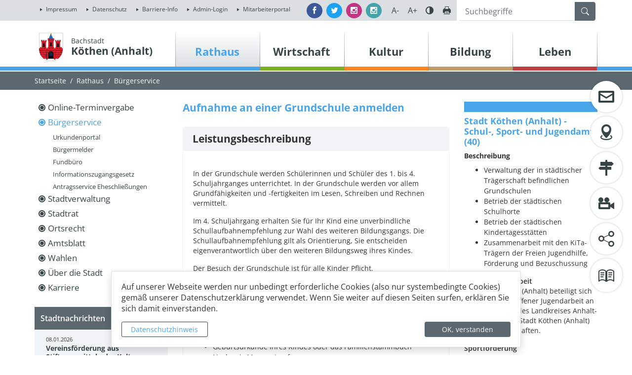

--- FILE ---
content_type: text/html; charset=UTF-8
request_url: https://www.koethen-anhalt.de/de/leistungsdetail/leistung/144/wohnort/97/zustaendigestellen/24,25/aufnahme_an_einer_grundschule_anmelden.html
body_size: 29499
content:
<!DOCTYPE html>
<html lang="de" >
<head>
                            <base href="https://www.koethen-anhalt.de/" />
<meta http-equiv="Content-Type" content="text/html; charset=UTF-8" />
<title>Aufnahme an einer Grundschule anmelden</title>
<meta name="generator" content="GeoCMS Version:5.51.01 brain-SCC GmbH (c) 2026" />
<meta name="keywords" content="Aufnahme an einer Grundschule anmelden, Schule" />
<meta name="robots" content="index, follow" />
<meta property="gc:keywords" content="Aufnahme an einer Grundschule anmelden, Schule" />
<meta property="gc:title" content="Aufnahme an einer Grundschule anmelden" />
<meta property="gc:description" content="In der Grundschule werden Schülerinnen und Schüler des 1. bis 4. Schuljahrganges unterrichtet. In der Grundschule werden vor allem Grundfähigkeiten und -fertigkeiten im Lesen, Schreiben und Rechnen vermittelt. Im 4. Schuljahrgang erhalten Sie für Ihr Kind eine unverbindliche Schullaufbahnempfehlung zur Wahl des weiteren Bildungsgangs. Die Schullaufbahnempfehlung gilt als Orientierung, Sie entscheiden eigenverant­wortlich über den weiteren Bildungsweg ihres Kindes. Der Besuch der Grundschule ist für alle Kinder Pflicht." />
<meta property="gc:contenttype" content="leistung" />
<link  rel="stylesheet" type="text/css" href="https://www.koethen-anhalt.de/res/jquery/css/jquery-ui.min.css?v=v5.51.01"  />
<link  rel="stylesheet" type="text/css" href="https://www.koethen-anhalt.de/res/jquery/css/jquery-ui-brain.css?v=v5.51.01"  />
<link  id="special_btp_css"  rel="stylesheet" type="text/css" href="https://www.koethen-anhalt.de/vendor/bootstrap/style_koethen.css?v=v5.51.01"  />
<link  rel="stylesheet" type="text/css" href="https://www.koethen-anhalt.de/res/icomoon/icomoon.css?v=v5.51.01"  />
<link  rel="stylesheet" type="text/css" href="https://www.koethen-anhalt.de/res/lindua/lindua.css?v=v5.51.01"  />
<link  rel="stylesheet" type="text/css" href="https://www.koethen-anhalt.de/res/vendor/bootstrap/icons/font/bootstrap-icons.css?v=v5.51.01"  />
<link  rel="stylesheet" type="text/css" href="https://www.koethen-anhalt.de/res/vendor/bootstrap/xcontrols/xcontrols_bootstrap4_frontend.css?v=v5.51.01"  />
<link  rel="stylesheet" type="text/css" href="https://www.koethen-anhalt.de/res/modules/gccontact/templates/index.css?v=v5.51.01"  />
<link  rel="stylesheet" type="text/css" href="https://www.koethen-anhalt.de/modules/gcfreecontent/templates/index.css?v=v5.51.01"  />
<link  rel="stylesheet" type="text/css" href="https://www.koethen-anhalt.de/modules/menu/templates/menu_scss.css?v=v5.51.01"  />
<link  rel="stylesheet" type="text/css" href="https://www.koethen-anhalt.de/modules/accessibility/templates/index.css?v=v5.51.01"  />
<link  rel="stylesheet" type="text/css" href="https://www.koethen-anhalt.de/res/modules/gcfreemenu/templates/index.css?v=v5.51.01"  />
<link  rel="stylesheet" type="text/css" href="https://www.koethen-anhalt.de/modules/gcarticle/templates/index.css?v=v5.51.01"  />
<link  rel="stylesheet" type="text/css" href="https://www.koethen-anhalt.de/res/js/jquery/jquery-lightbox/css/jquery.lightbox-0.5.css?v=v5.51.01"  />
<link  rel="stylesheet" type="text/css" href="https://www.koethen-anhalt.de/res/modules/accessibility/templates/css/index.css?v=v5.51.01"  />
<link  rel="stylesheet" type="text/css" href="https://www.koethen-anhalt.de/res/js/jquery/jquery-select2/dist/css/select2.min.css?v=v5.51.01"  />
<!--[if IE]>
<link  rel="stylesheet" type="text/css" href="https://www.koethen-anhalt.de/modules/page/templates/bootstrap_koethen/css/ie.css?v=v5.51.01" media="screen,projection" />
<![endif]-->

<script  src="https://www.koethen-anhalt.de/res/jquery/js/jquery.min.js?v=v5.51.01"></script>
<script defer src="https://www.koethen-anhalt.de/res/jquery/js/jquery-ui.min.js?v=v5.51.01"></script>
<script defer src="https://www.koethen-anhalt.de/res/js/jquery/jquery-ui-touch-punch/jquery.ui.touch-punch.min.js?v=v5.51.01"></script>
<script defer src="https://www.koethen-anhalt.de/res/vendor/bootstrap/plugin/js/popper.min.js?v=v5.51.01"></script>
<script defer src="https://www.koethen-anhalt.de/res/vendor/bootstrap/4.6.0/js/bootstrap.min.js?v=v5.51.01"></script>
<script  src="https://www.koethen-anhalt.de/res/js/gclocalstorage/gcLocalStorage.js?v=v5.51.01"></script>
<script  src="https://www.koethen-anhalt.de/res/js/gc.js?v=v5.51.01"></script>
<script  src="https://www.koethen-anhalt.de/res/js/xc.js?v=v5.51.01"></script>
<script defer src="https://www.koethen-anhalt.de/res/vendor/bootstrap/plugin/js/responsive-tabs.js?v=v5.51.01"></script>
<script defer src="https://www.koethen-anhalt.de/res/js/bootstrap/bootstrap-modaldialog/bootstrap.modaldialog.min.js?v=v5.51.01"></script>
<script defer src="https://www.koethen-anhalt.de/res/vendor/bootstrap/plugin/bootstrap-autocomplete/dist/latest/bootstrap-autocomplete.js?v=v5.51.01"></script>
<script  src="https://www.koethen-anhalt.de/res/js/jquery/jquery-select2/dist/js/select2.min.js?v=v5.51.01"></script>
<script defer src="https://www.koethen-anhalt.de/res/js/jquery/bootstrap-maxlength/src/bootstrap-maxlength.js?v=v5.51.01"></script>
<script defer src="https://www.koethen-anhalt.de/modules/gcfreemenu/templates/index_dropdown.js?v=v5.51.01"></script>
<script defer src="https://www.koethen-anhalt.de/res/modules/btp_pushmenu/templates/v2_0/pushmenu.min.js?v=v5.51.01"></script>
<script  src="https://www.koethen-anhalt.de/res/js/jquery/jquery-lightbox/js/jquery.lightbox-0.5.js?v=v5.51.01"></script>
<script  src="https://www.koethen-anhalt.de/res/modules/accessibility/templates/js/accessibility.js?v=v5.51.01"></script>
<style>
.breadcrumb-item + .breadcrumb-item-first::before {
    content : ":";
}

@media (pointer : coarse) {
    .btp_breadcrumb ol.breadcrumb.touch {
        flex-wrap  : nowrap;
    overflow-x : scroll;
    }

    .btp_breadcrumb a,
    .btp_breadcrumb span {
        white-space : nowrap;
    }

    .btp_breadcrumb li:last-child span {
        margin-right : .75rem;
    }

    .breadcrumb-item + .breadcrumb-item::before {
        float : none;
    }
}
</style>
<script  >
jQuery.noConflict();
var GeoCMSMultiObject = {};
/* +++++++++++++++++++++++++++++++++++++ */
window.GeoCMSLocalStorage      = new gcLocalStorage('koethen',false); /* Wrapper für localStorage */
window.GeoCMSSessionStorage    = new gcLocalStorage('koethen',true);  /* Wrapper für sessionStorage */
/* +++++++++++++++++++++++++++++++++++++ */

document.addEventListener('keyup',XControls.Core.closePopupWithEscape);
function outputCurrentValue(id,prefix,postfix)
{
    if (typeof prefix === "undefined")
    {
        prefix = ': ';
    }
        if (typeof postfix === "undefined")
    {
        postfix = '';
    }
    const out =  document.querySelector('#' + id + '_output'); 
    const el  =  document.querySelector('#' + id); 
    if (out && el)
    {
        out.textContent = prefix + el.value + postfix;   
    }
   
}			jQuery(function() {
				jQuery('.check_max_length').maxlength({
				    alwaysShow: true,
				    //threshold: 10,
				    warningClass: "badge bg-success",
				    limitReachedClass: "badge badge-danger",
				    placement: 'top'
				    //message: 'used %charsTyped% of %charsTotal% chars.'
				});
			});function openWizardDialog(element_id, reference, wizardname) {
	var url = 'https://www.koethen-anhalt.de/admin/page/ajax/GetWizard/?wizard=__WIZ__&uhash=HFxdBb4lqpRaVhPriTMKGQUskmgwn71WLuf9tzC8&input_id=__ID__'.replace('__WIZ__',wizardname).replace('__ID__',element_id);
	return BtpDialogClass.invokeOnClick(reference,url);
}
(function($){ $(function(){
jQuery('.gcarticle-gallery-link').lightBox({"overlayBgColor":"#000","overlayOpacity":0.6,"imageLoading":"res\/js\/jquery\/jquery-lightbox\/images\/lightbox-ico-loading.gif","imageBlank":"res\/js\/jquery\/jquery-lightbox\/images\/lightbox-blank.gif","imageBtnClose":"res\/js\/jquery\/jquery-lightbox\/images\/de\/lightbox-btn-close.gif","imageBtnPrev":"res\/js\/jquery\/jquery-lightbox\/images\/de\/lightbox-btn-prev.gif","imageBtnNext":"res\/js\/jquery\/jquery-lightbox\/images\/de\/lightbox-btn-next.gif","containerResizeSpeed":350,"txtImage":"Bild","txtOf":"von"});
}); })(jQuery);
if(typeof jQuery != 'undefined'){
			jQuery(function(){
				var gc_accessibility = new GCAccessibility({"selector":"#gc_accessibility_id","store":1,"fontsize":1,"fontsize_target":"html","variations":3,"current":0,"fontsizes":{"normal":"100","m1":"90","m2":"80","m3":"70","p1":"110","p2":"120","p3":"130"},"monochrome":1,"monochrome_target":"html"});
				gc_accessibility.init();
			});
		}
</script>

<link rel="canonical" href="https://www.koethen-anhalt.de/de/leistungsdetail/leistung/144/wohnort/97/zustaendigestellen/24,25,i391837920/aufnahme_an_einer_grundschule_anmelden.html" />

<!-- FAVICONS: Beginn -->				
<!--link rel="shortcut icon" href="https://www.koethen-anhalt.de/favicon.ico" type="image/x-icon" id="favicon" /-->
<!--link rel="icon" href="https://www.koethen-anhalt.de/favicon.ico" type="image/x-icon"/-->
<!--link rel="shortcut icon" href="https://www.koethen-anhalt.de/favicon.ico" type="image/vnd.microsoft.icon"-->
<link rel="apple-touch-icon" type="image/png" sizes="57x57" href="https://www.koethen-anhalt.de/de/datei/zuschneiden/57x57/id/15779,1233/apple-icon-57x57.png">
<link rel="apple-touch-icon" type="image/png" sizes="60x60" href="https://www.koethen-anhalt.de/de/datei/zuschneiden/60x60/id/15779,1233/apple-icon-60x60.png">
<link rel="apple-touch-icon" type="image/png" sizes="72x72" href="https://www.koethen-anhalt.de/de/datei/zuschneiden/72x72/id/15779,1233/apple-icon-72x72.png">
<link rel="apple-touch-icon" type="image/png" sizes="76x76" href="https://www.koethen-anhalt.de/de/datei/zuschneiden/76x76/id/15779,1233/apple-icon-76x76.png">
<link rel="apple-touch-icon" type="image/png" sizes="114x114" href="https://www.koethen-anhalt.de/de/datei/zuschneiden/114x114/id/15779,1233/apple-icon-114x114.png">
<link rel="apple-touch-icon" type="image/png" sizes="120x120" href="https://www.koethen-anhalt.de/de/datei/zuschneiden/120x120/id/15779,1233/apple-icon-120x120.png">
<link rel="apple-touch-icon" type="image/png" sizes="144x144" href="https://www.koethen-anhalt.de/de/datei/zuschneiden/144x144/id/15779,1233/apple-icon-144x144.png">
<link rel="apple-touch-icon" type="image/png" sizes="152x152" href="https://www.koethen-anhalt.de/de/datei/zuschneiden/152x152/id/15779,1233/apple-icon-152x152.png">
<link rel="apple-touch-icon" type="image/png" sizes="180x180" href="https://www.koethen-anhalt.de/de/datei/zuschneiden/180x180/id/15779,1233/apple-icon-180x180.png">
<link rel="icon" type="image/png" sizes="36x36" href="https://www.koethen-anhalt.de/de/datei/zuschneiden/36x36/id/15779,1233/android-chrome-36x36.png">
<link rel="icon" type="image/png" sizes="48x48" href="https://www.koethen-anhalt.de/de/datei/zuschneiden/48x48/id/15779,1233/android-chrome-48x48.png">
<link rel="icon" type="image/png" sizes="72x72" href="https://www.koethen-anhalt.de/de/datei/zuschneiden/72x72/id/15779,1233/android-chrome-72x72.png">
<link rel="icon" type="image/png" sizes="96x96" href="https://www.koethen-anhalt.de/de/datei/zuschneiden/96x96/id/15779,1233/android-chrome-96x96.png">
<link rel="icon" type="image/png" sizes="144x144" href="https://www.koethen-anhalt.de/de/datei/zuschneiden/144x144/id/15779,1233/android-chrome-144x144.png">
<link rel="icon" type="image/png" sizes="192x192" href="https://www.koethen-anhalt.de/de/datei/zuschneiden/192x192/id/15779,1233/android-chrome-192x192.png">
<link rel="icon" type="image/png" sizes="256x256" href="https://www.koethen-anhalt.de/de/datei/zuschneiden/256x256/id/15779,1233/android-chrome-256x256.png">
<link rel="icon" type="image/png" sizes="384x384" href="https://www.koethen-anhalt.de/de/datei/zuschneiden/384x384/id/15779,1233/android-chrome-384x384.png">
<link rel="icon" type="image/png" sizes="512x512" href="https://www.koethen-anhalt.de/de/datei/zuschneiden/512x512/id/15779,1233/android-chrome-512x512.png">
<link rel="icon" type="image/png" sizes="57x57" href="https://www.koethen-anhalt.de/de/datei/zuschneiden/57x57/id/15779,1233/favicon-57x57.png">
<link rel="icon" type="image/png" sizes="96x96" href="https://www.koethen-anhalt.de/de/datei/zuschneiden/96x96/id/15779,1233/favicon-96x96.png">
<link rel="icon" type="image/png" sizes="16x16" href="https://www.koethen-anhalt.de/de/datei/zuschneiden/16x16/id/15779,1233/favicon-16x16.png">
<meta name="msapplication-TileColor" content="#ffffff">
<meta name="msapplication-TileImage" content="https://www.koethen-anhalt.de/de/datei/zuschneiden/144x144/id/15779,1233/ms-icon-144x144.png">
<meta name="theme-color" content="#ffffff">
<!-- FAVICONS: Ende -->
            
    <meta name="theme-color" content="#e3000b">
        <!-- common_header -->
    <meta http-equiv="X-UA-Compatible" content="IE=edge">
    <meta name="viewport" content="width=device-width, initial-scale=1, maximum-scale=1.0, user-scalable=no">

    <!-- HTML5 Shim and Respond.js IE8 support of HTML5 elements and media queries -->
    <!--[if lt IE 9]>
    <script src="res/js/bootstrap/html5shiv.js"></script>
    <script src="res/js/bootstrap/respond.min.js"></script>
    <![endif]-->

</head>
<body id="page-body" class="theme_ color_blau  threecol" x-ms-format-detection="none">
    

<div id="pm_page">

    <header class="container-fluid">
        <div id="head-fixed" class="header-top-container">
            <div class="topline row p-0">
                <div class="container">
                    <div class="row p-0">
                        <div class="col-12 col-md-auto mr-auto p-1">
                                        <div class="gc_gcfreemenu servicenav modularea-__hidden view-singleview" data-gc-search="true"><section id="13_2_1233" class="gcfreemenu-section navstyle-standard"><div id="13_2_1233_box"
                 class="gcfreemenu-content" ><nav class="gcfreemenu-menublock-1 gcfreemenu-menu gcfreemenu-menu-liststyle-standard gcfreemenu-menu-nav-lvl-"><ol class="gcfreemenu-menu-list-1 gcfreemenu-menu-list gcfreemenu-menu-list-lvl-"><li class=" gcfreemenu-menu-item oddeven-0 status-0 status-in-path-0 lang-de  "><a class="gcfreemenu-menu-item-link status-0 status-in-path-0  lang-de  internal-link"
                               href="/de/impressum.html" target="_self"
                               title="Impressum"><span
                                        class="gcfreemenu-menu-item-label">Impressum</span></a></li><li class=" gcfreemenu-menu-item oddeven-1 status-0 status-in-path-0 lang-de  "><a class="gcfreemenu-menu-item-link status-0 status-in-path-0  lang-de  internal-link"
                               href="/de/datenschutz.html" target="_self"
                               title="Datenschutz"><span
                                        class="gcfreemenu-menu-item-label">Datenschutz</span></a></li><li class=" gcfreemenu-menu-item oddeven-0 status-0 status-in-path-0 lang-de  "><a class="gcfreemenu-menu-item-link status-0 status-in-path-0  lang-de  internal-link"
                               href="/de/barriere-info.html" target="_self"
                               title="Barriere-Info"><span
                                        class="gcfreemenu-menu-item-label">Barriere-Info</span></a></li><li class=" gcfreemenu-menu-item oddeven-1 status-0 status-in-path-0 lang-de  "><a class="gcfreemenu-menu-item-link status-0 status-in-path-0  lang-de  internal-link"
                               href="/de/admin-login.html" target="_self"
                               title="Admin-Login"><span
                                        class="gcfreemenu-menu-item-label">Admin-Login</span></a></li><li class=" gcfreemenu-menu-item oddeven-0 status-0 status-in-path-0 lang-de  "><a class="gcfreemenu-menu-item-link status-0 status-in-path-0  lang-de  external-link"
                               href="/de/mitarbeiterportal.html" target="_blank"
                               title="Mitarbeiterportal"><span
                                        class="gcfreemenu-menu-item-label">Mitarbeiterportal</span></a></li></ol></nav></div></section></div>
    
                        </div>
                        <div class="col-12 col-md-auto p-1 justify-content-center justify-content-lg-right d-flex">

                            <div class="d-flex align-content-center align-items-center h-100">
                                <a href="https://www.facebook.com/stadt.koethen" title="Besuchen Sie uns auf Facebook" target="_blank" class="mr-2 btn btn-sm btn-facebook rounded-circle text-white">
                                    <i class="icon icon-facebook"></i>
                                    <span class="d-none">Facebook</span>
                                </a>
                                <a href="https://twitter.com/skoethen" title="Besuchen Sie uns auf Twitter" target="_blank" class="mr-2 btn btn-sm btn-twitter rounded-circle text-white">
                                    <i class="icon icon-twitter"></i>
                                    <span class="d-none">Twitter</span>
                                </a>
                                <a href="https://www.instagram.com/stadtportal_koethen_anhalt/" title="Besuchen Sie uns auf Instagram" target="_blank" class="mr-2 btn btn-sm btn-instagram rounded-circle text-white">
                                    <i class="icon icon-instagram"></i>
                                    <span class="d-none">Instagram</span>
                                </a>
                                <a href="https://www.instagram.com/jugendarbeit.koethen" title="Besuchen Sie unsere Jugendarbeit auf Instagram" target="_blank" class="mr-2 btn btn-sm btn-instagram2 rounded-circle text-white">
                                    <i class="icon icon-instagram"></i>
                                    <span class="d-none">Instagram</span>
                                </a>
                            </div>

                            <div class="tools-barriere d-none d-lg-block">

                                <div id="barriere-tools" class="gc_accessibility" data-gc-search="false">
                                    <div class="gc_accessibility-button-container">
                                        <button id="fsize-minus" title="Schriftgröße verkleinern" class="fontsize-controllers button">A-</button>
                                        <button id="fsize-normal" title="Schriftgröße normalisieren" class="fontsize-controllers button inactive">A</button>
                                        <button id="fsize-plus" title="Schriftgröße vergrößern" class="fontsize-controllers button">A+</button>
                                        <button title="Kontrastmodus aktivieren/deaktivieren" class="monochrome-controllers button contrast-switcher">Farbe</button>
                                        <a href="javascript:window.print()" title="Seite drucken" class="print-link button"></a>
                                    </div>
                                </div>



                            </div>
                        </div>
                        <div class="col-12 col-md-3 p-1 searchline">
                            <div class="header-search searchbox">
                                            <div class="btp_search modularea-__hidden view-moduloutput" data-gc-search="false">
        		<a id="content_48_2_1233"></a>        
                                                    <div class="btp_search_searchmask">
    
    	
    

<form
	id="form_btp_search_48_2_1233"
	name="form_btp_search_48_2_1233" data-name="form_btp_search_48_2_1233"
	method="get" enctype="multipart/form-data"
		class="xelement-form "
	action="/de/suche.html"			
	
				
	
			
	
>
	<input type="hidden" name="xc0_submitted" value="1" />
	        
		<div id="xce_1_cont" 	class="xelement-text" ><div class="form-group"><div class="input-group" id="xce_1_inputgroup" data-target-input="nearest"><input
							id="xce_1"
	
								
							name="searchwords" data-name="searchwords"
	
															type="text"
								
	
															class="form-control headsearchAutoComplete"
	
							 data-target="#xce_1_inputgroup"
	
		
															value=""
														title="mehrere&#x20;Suchbegriffen&#x20;mit&#x20;Leerzeichen&#x20;trennen"
	
								
														style=""
							maxlength="255"																
	placeholder="Suchbegriffe"
									
	
									
	
									
	
	
																						
																																																																																																																																																																																
	
									
	
									
	
									
	
									
	
									
	
									
	
									
	
							

						/><div class="input-group-append"><button  type="submit" title="Hier klicken, um die globale Suche über die gesamte Website auszulösen!" class="btn btn-primary btp_popover_tooltip" " name="modus" value="g"><span class="bi bi-search"></span><span class="sr-only">Formularschaltfläche</span></button></div></div></div></div><div id="xce_2_cont" 	class="xelement-hidden" ><div class="form-group"><input
				id="xce_2"
				name="cpage" data-name="cpage"
				type="hidden"
					
				value=""
				
				
			/></div></div><div id="xce_4_cont" 	class="xelement-hidden" ><div class="form-group"><input
				id="xce_4"
				name="xc_f01e01a094982ffdc10776c9beda71ad" data-name="xc_f01e01a094982ffdc10776c9beda71ad"
				type="hidden"
					
				value=""
				
				
			/></div></div><div id="xce_5_cont" 	class="xelement-hidden" ><div class="form-group"><input
				id="xce_5"
				name="_csrf_token" data-name="_csrf_token"
				type="hidden"
					
				value="fa7e435733a954f749b2277ea544ffdc"
				
				
			/></div></div>
</form>

<script>
	// window.addEventListener("DOMContentLoaded", function() {
	jQuery(function() {
		XControls.Element.Form.setupForm('form_btp_search_48_2_1233');
		XControls.Element.Form.addRefreshJS('form_btp_search_48_2_1233', '(function ($) {	$(".popovers").popover({"container" : "body"}); })(jQuery);');

		//	gesammeltes JS der Formular-Elemente
		
		

		//	initiales Ausführen der Refresh-Scripte
		XControls.Element.Form.refresh('form_btp_search_48_2_1233');
	});
</script>


    	
    </div>                        </div>
    
                            </div>
                        </div>
                    </div>
                </div>
            </div>
            <div class="navline row p-0">
                <div class="container">
                    <div class="row p-0 pt-4">
                        <div class="col-8 col-xs-8 col-sm-8 col-md-6 col-lg-3 pl-0 header-logo">
                            <div class="d-flex flex-row align-items-end">
                                <div class="p-2 pb-xl-0 pt-xl-0">
                                    <a href="" title="Köthen (Anhalt) " class="page-wappen-link">
                                        <img src="modules/page/templates/bootstrap_koethen/images/koethen-wappen.png" class="header-wappen"/>
                                    </a>
                                </div>
                                <div class="p-2">
                                    <a href="" title="Köthen (Anhalt) " class="page-header-link">
                                                                                    <span class="page-header-subtitle">Bachstadt</span>
                                                                                <span class="page-header-title">Köthen (Anhalt)</span>
                                    </a>
                                </div>
                            </div>
                        </div>
                        <div class="col-4 col-xs-4 col-sm-4 col-md-6 col-lg-9 pl-lg-0 pr-lg-0 header-nav text-sm-right">
                            <div class="d-none d-xl-block">
                                            <div class="gc_gcfreemenu dropmenu modularea-__hidden view-singleview">
<div class="fe-container" data-gc-search="false"></div>

                
        	

        
        <section id="17_2_1233" class="gcfreemenu-section navstyle-standard">
            
                        <div id="dropdown-nav"
                 class="gcfreemenu-content" >

                                                                                                <nav class="gcfreemenu-menublock-1 gcfreemenu-menu gcfreemenu-menu-liststyle-standard">

            <div class="iconmenu-error-msg" style="display: none;"><p><strong>Achtung</strong><br>Sie können nur bis zu drei Links auswählen.</p></div>

                        <ol class="gcfreemenu-menu-list-1 gcfreemenu-menu-list">
                                                        <li id="gcfreemenu-menu-item-link-blau" class=" gcfreemenu-level-0  gcfreemenu-menu-item oddeven-0 status-0 status-in-path-1 lang-de blau">
                        
                                                    <a  id="iconnav-blau" class="gcfreemenu-menu-item-link status-0 status-in-path-1  lang-de blau internal-link" href="/de/rathaus.html" target="_self" title="Rathaus">
                                <span class="lindua-blau"></span>
                                <span class="gcfreemenu-menu-item-label">Rathaus</span>
                            </a>
                        
                        
                                                                <nav class="gcfreemenu-menublock-1 gcfreemenu-menu gcfreemenu-menu-liststyle-standard">

            <div class="iconmenu-error-msg" style="display: none;"><p><strong>Achtung</strong><br>Sie können nur bis zu drei Links auswählen.</p></div>

                        <ol class="gcfreemenu-menu-list-1 gcfreemenu-menu-list">
                                                        <li id="gcfreemenu-menu-item-link-" class=" gcfreemenu-level-1  gcfreemenu-menu-item oddeven-0 status-0 status-in-path-0 lang-de ">
                        
                                                    <a  id="iconnav-" class="gcfreemenu-menu-item-link status-0 status-in-path-0  lang-de  internal-link" href="/de/online-terminvergabe.html" target="_self" title="Online-Terminvergabe">
                                <span class="lindua-"></span>
                                <span class="gcfreemenu-menu-item-label">Online-Terminvergabe</span>
                            </a>
                        
                        
                                            </li>
                                                        <li id="gcfreemenu-menu-item-link-" class=" gcfreemenu-level-1  gcfreemenu-menu-item oddeven-1 status-0 status-in-path-1 lang-de ">
                        
                                                    <a  id="iconnav-" class="gcfreemenu-menu-item-link status-0 status-in-path-1  lang-de  internal-link" href="/de/buergerservice.html" target="_self" title="Bürger- und Unternehmensservice">
                                <span class="lindua-"></span>
                                <span class="gcfreemenu-menu-item-label">Bürgerservice</span>
                            </a>
                        
                        
                                                                <nav class="gcfreemenu-menublock-1 gcfreemenu-menu gcfreemenu-menu-liststyle-standard">

            <div class="iconmenu-error-msg" style="display: none;"><p><strong>Achtung</strong><br>Sie können nur bis zu drei Links auswählen.</p></div>

                        <ol class="gcfreemenu-menu-list-1 gcfreemenu-menu-list">
                                                        <li id="gcfreemenu-menu-item-link-" class=" gcfreemenu-level-2  gcfreemenu-menu-item oddeven-0 status-0 status-in-path-0 lang-de ">
                        
                                                    <a  id="iconnav-" class="gcfreemenu-menu-item-link status-0 status-in-path-0  lang-de  internal-link" href="/de/urkunden.html" target="_self" title="Urkundenportal">
                                <span class="lindua-"></span>
                                <span class="gcfreemenu-menu-item-label">Urkundenportal</span>
                            </a>
                        
                        
                                            </li>
                                                        <li id="gcfreemenu-menu-item-link-" class=" gcfreemenu-level-2  gcfreemenu-menu-item oddeven-1 status-0 status-in-path-0 lang-de ">
                        
                                                    <a  id="iconnav-" class="gcfreemenu-menu-item-link status-0 status-in-path-0  lang-de  internal-link" href="/de/buergermelder.html" target="_self" title="Bürgermelder">
                                <span class="lindua-"></span>
                                <span class="gcfreemenu-menu-item-label">Bürgermelder</span>
                            </a>
                        
                        
                                            </li>
                                                        <li id="gcfreemenu-menu-item-link-" class=" gcfreemenu-level-2  gcfreemenu-menu-item oddeven-0 status-0 status-in-path-0 lang-de ">
                        
                                                    <a  id="iconnav-" class="gcfreemenu-menu-item-link status-0 status-in-path-0  lang-de  internal-link" href="/de/fundbuero.html" target="_self" title="Fundbüro">
                                <span class="lindua-"></span>
                                <span class="gcfreemenu-menu-item-label">Fundbüro</span>
                            </a>
                        
                        
                                            </li>
                                                        <li id="gcfreemenu-menu-item-link-" class=" gcfreemenu-level-2  gcfreemenu-menu-item oddeven-1 status-0 status-in-path-0 lang-de ">
                        
                                                    <a  id="iconnav-" class="gcfreemenu-menu-item-link status-0 status-in-path-0  lang-de  internal-link" href="/de/izg.html" target="_self" title="Informationszugangsgesetz">
                                <span class="lindua-"></span>
                                <span class="gcfreemenu-menu-item-label">Informationszugangsgesetz</span>
                            </a>
                        
                        
                                            </li>
                                                        <li id="gcfreemenu-menu-item-link-" class=" gcfreemenu-level-2  gcfreemenu-menu-item oddeven-0 status-0 status-in-path-0 lang-de ">
                        
                                                    <a  id="iconnav-" class="gcfreemenu-menu-item-link status-0 status-in-path-0  lang-de  internal-link" href="/de/eheschliessungen.html" target="_self" title="Antragsservice Eheschließungen">
                                <span class="lindua-"></span>
                                <span class="gcfreemenu-menu-item-label">Antragsservice Eheschließungen</span>
                            </a>
                        
                        
                                            </li>
                            </ol>

        </nav>
    
                                            </li>
                                                        <li id="gcfreemenu-menu-item-link-" class=" gcfreemenu-level-1  gcfreemenu-menu-item oddeven-0 status-0 status-in-path-0 lang-de ">
                        
                                                    <a  id="iconnav-" class="gcfreemenu-menu-item-link status-0 status-in-path-0  lang-de  internal-link" href="/de/stadtverwaltung.html" target="_self" title="Stadtverwaltung">
                                <span class="lindua-"></span>
                                <span class="gcfreemenu-menu-item-label">Stadtverwaltung</span>
                            </a>
                        
                        
                                                                <nav class="gcfreemenu-menublock-1 gcfreemenu-menu gcfreemenu-menu-liststyle-standard">

            <div class="iconmenu-error-msg" style="display: none;"><p><strong>Achtung</strong><br>Sie können nur bis zu drei Links auswählen.</p></div>

                        <ol class="gcfreemenu-menu-list-1 gcfreemenu-menu-list">
                                                        <li id="gcfreemenu-menu-item-link-" class=" gcfreemenu-level-2  gcfreemenu-menu-item oddeven-0 status-0 status-in-path-0 lang-de ">
                        
                                                    <a  id="iconnav-" class="gcfreemenu-menu-item-link status-0 status-in-path-0  lang-de  internal-link" href="/de/mitarbeiter.html" target="_self" title="Mitarbeiterverzeichnis">
                                <span class="lindua-"></span>
                                <span class="gcfreemenu-menu-item-label">Mitarbeiter</span>
                            </a>
                        
                        
                                            </li>
                                                        <li id="gcfreemenu-menu-item-link-" class=" gcfreemenu-level-2  gcfreemenu-menu-item oddeven-1 status-0 status-in-path-0 lang-de ">
                        
                                                    <a  id="iconnav-" class="gcfreemenu-menu-item-link status-0 status-in-path-0  lang-de  internal-link" href="/de/haushalt.html" target="_self" title="Haushalt">
                                <span class="lindua-"></span>
                                <span class="gcfreemenu-menu-item-label">Haushalt</span>
                            </a>
                        
                        
                                            </li>
                                                        <li id="gcfreemenu-menu-item-link-" class=" gcfreemenu-level-2  gcfreemenu-menu-item oddeven-0 status-0 status-in-path-0 lang-de ">
                        
                                                    <a  id="iconnav-" class="gcfreemenu-menu-item-link status-0 status-in-path-0  lang-de  internal-link" href="/de/feuerwehr.html" target="_self" title="Freiwillige Feuerwehr">
                                <span class="lindua-"></span>
                                <span class="gcfreemenu-menu-item-label">Freiwillige Feuerwehr</span>
                            </a>
                        
                        
                                            </li>
                                                        <li id="gcfreemenu-menu-item-link-" class=" gcfreemenu-level-2  gcfreemenu-menu-item oddeven-1 status-0 status-in-path-0 lang-de ">
                        
                                                    <a  id="iconnav-" class="gcfreemenu-menu-item-link status-0 status-in-path-0  lang-de  internal-link" href="/de/friedhof.html" target="_self" title="Friedhof">
                                <span class="lindua-"></span>
                                <span class="gcfreemenu-menu-item-label">Friedhof</span>
                            </a>
                        
                        
                                            </li>
                                                        <li id="gcfreemenu-menu-item-link-" class=" gcfreemenu-level-2  gcfreemenu-menu-item oddeven-0 status-0 status-in-path-0 lang-de ">
                        
                                                    <a  id="iconnav-" class="gcfreemenu-menu-item-link status-0 status-in-path-0  lang-de  internal-link" href="/de/stadtarchiv.html" target="_self" title="Stadtarchiv">
                                <span class="lindua-"></span>
                                <span class="gcfreemenu-menu-item-label">Stadtarchiv</span>
                            </a>
                        
                        
                                            </li>
                                                        <li id="gcfreemenu-menu-item-link-" class=" gcfreemenu-level-2  gcfreemenu-menu-item oddeven-1 status-0 status-in-path-0 lang-de ">
                        
                                                    <a  id="iconnav-" class="gcfreemenu-menu-item-link status-0 status-in-path-0  lang-de  internal-link" href="/de/bibliothek.html" target="_self" title="Stadtbibliothek">
                                <span class="lindua-"></span>
                                <span class="gcfreemenu-menu-item-label">Stadtbibliothek</span>
                            </a>
                        
                        
                                            </li>
                            </ol>

        </nav>
    
                                            </li>
                                                        <li id="gcfreemenu-menu-item-link-" class=" gcfreemenu-level-1  gcfreemenu-menu-item oddeven-1 status-0 status-in-path-0 lang-de ">
                        
                                                    <a  id="iconnav-" class="gcfreemenu-menu-item-link status-0 status-in-path-0  lang-de  internal-link" href="/de/stadtrat.html" target="_self" title="Stadtrat">
                                <span class="lindua-"></span>
                                <span class="gcfreemenu-menu-item-label">Stadtrat</span>
                            </a>
                        
                        
                                                                <nav class="gcfreemenu-menublock-1 gcfreemenu-menu gcfreemenu-menu-liststyle-standard">

            <div class="iconmenu-error-msg" style="display: none;"><p><strong>Achtung</strong><br>Sie können nur bis zu drei Links auswählen.</p></div>

                        <ol class="gcfreemenu-menu-list-1 gcfreemenu-menu-list">
                                                        <li id="gcfreemenu-menu-item-link-" class=" gcfreemenu-level-2  gcfreemenu-menu-item oddeven-0 status-0 status-in-path-0 lang-de ">
                        
                                                    <a  id="iconnav-" class="gcfreemenu-menu-item-link status-0 status-in-path-0  lang-de  internal-link" href="/de/rats-und-buergerinformationssystem.html" target="_self" title="RATS- und BÜRGERINFORMATIONSSYSTEM">
                                <span class="lindua-"></span>
                                <span class="gcfreemenu-menu-item-label">RATS- und BÜRGERINFORMATIONSSYSTEM</span>
                            </a>
                        
                        
                                            </li>
                            </ol>

        </nav>
    
                                            </li>
                                                        <li id="gcfreemenu-menu-item-link-" class=" gcfreemenu-level-1  gcfreemenu-menu-item oddeven-0 status-0 status-in-path-0 lang-de ">
                        
                                                    <a  id="iconnav-" class="gcfreemenu-menu-item-link status-0 status-in-path-0  lang-de  internal-link" href="/de/ortsrecht.html" target="_self" title="Ortsrecht">
                                <span class="lindua-"></span>
                                <span class="gcfreemenu-menu-item-label">Ortsrecht</span>
                            </a>
                        
                        
                                                                <nav class="gcfreemenu-menublock-1 gcfreemenu-menu gcfreemenu-menu-liststyle-standard">

            <div class="iconmenu-error-msg" style="display: none;"><p><strong>Achtung</strong><br>Sie können nur bis zu drei Links auswählen.</p></div>

                        <ol class="gcfreemenu-menu-list-1 gcfreemenu-menu-list">
                                                        <li id="gcfreemenu-menu-item-link-" class=" gcfreemenu-level-2  gcfreemenu-menu-item oddeven-0 status-0 status-in-path-0 lang-de ">
                        
                                                    <a  id="iconnav-" class="gcfreemenu-menu-item-link status-0 status-in-path-0  lang-de  internal-link" href="/de/bekanntmachungen.html" target="_self" title="Bekanntmachungen">
                                <span class="lindua-"></span>
                                <span class="gcfreemenu-menu-item-label">Bekanntmachungen</span>
                            </a>
                        
                        
                                            </li>
                            </ol>

        </nav>
    
                                            </li>
                                                        <li id="gcfreemenu-menu-item-link-" class=" gcfreemenu-level-1  gcfreemenu-menu-item oddeven-1 status-0 status-in-path-0 lang-de ">
                        
                                                    <a  id="iconnav-" class="gcfreemenu-menu-item-link status-0 status-in-path-0  lang-de  internal-link" href="/de/amtsblatt.html" target="_self" title="Amtsblatt">
                                <span class="lindua-"></span>
                                <span class="gcfreemenu-menu-item-label">Amtsblatt</span>
                            </a>
                        
                        
                                            </li>
                                                        <li id="gcfreemenu-menu-item-link-" class=" gcfreemenu-level-1  gcfreemenu-menu-item oddeven-0 status-0 status-in-path-0 lang-de ">
                        
                                                    <a  id="iconnav-" class="gcfreemenu-menu-item-link status-0 status-in-path-0  lang-de  internal-link" href="/de/wahlen.html" target="_self" title="Wahlen">
                                <span class="lindua-"></span>
                                <span class="gcfreemenu-menu-item-label">Wahlen</span>
                            </a>
                        
                        
                                            </li>
                                                        <li id="gcfreemenu-menu-item-link-" class=" gcfreemenu-level-1  gcfreemenu-menu-item oddeven-1 status-0 status-in-path-0 lang-de ">
                        
                                                    <a  id="iconnav-" class="gcfreemenu-menu-item-link status-0 status-in-path-0  lang-de  internal-link" href="/de/ueber-die-stadt.html" target="_self" title="Über die Stadt">
                                <span class="lindua-"></span>
                                <span class="gcfreemenu-menu-item-label">Über die Stadt</span>
                            </a>
                        
                        
                                                                <nav class="gcfreemenu-menublock-1 gcfreemenu-menu gcfreemenu-menu-liststyle-standard">

            <div class="iconmenu-error-msg" style="display: none;"><p><strong>Achtung</strong><br>Sie können nur bis zu drei Links auswählen.</p></div>

                        <ol class="gcfreemenu-menu-list-1 gcfreemenu-menu-list">
                                                        <li id="gcfreemenu-menu-item-link-" class=" gcfreemenu-level-2  gcfreemenu-menu-item oddeven-0 status-0 status-in-path-0 lang-de ">
                        
                                                    <a  id="iconnav-" class="gcfreemenu-menu-item-link status-0 status-in-path-0  lang-de  internal-link" href="/de/wappen.html" target="_self" title="Köthener Stadtwappen">
                                <span class="lindua-"></span>
                                <span class="gcfreemenu-menu-item-label">Wappen</span>
                            </a>
                        
                        
                                            </li>
                                                        <li id="gcfreemenu-menu-item-link-" class=" gcfreemenu-level-2  gcfreemenu-menu-item oddeven-1 status-0 status-in-path-0 lang-de ">
                        
                                                    <a  id="iconnav-" class="gcfreemenu-menu-item-link status-0 status-in-path-0  lang-de  internal-link" href="/de/partnerstaedte.html" target="_self" title="Partnerstädte">
                                <span class="lindua-"></span>
                                <span class="gcfreemenu-menu-item-label">Partnerstädte</span>
                            </a>
                        
                        
                                            </li>
                            </ol>

        </nav>
    
                                            </li>
                                                        <li id="gcfreemenu-menu-item-link-" class=" gcfreemenu-level-1  gcfreemenu-menu-item oddeven-0 status-0 status-in-path-0 lang-de ">
                        
                                                    <a  id="iconnav-" class="gcfreemenu-menu-item-link status-0 status-in-path-0  lang-de  internal-link" href="/de/karriere.html" target="_self" title="Karriere">
                                <span class="lindua-"></span>
                                <span class="gcfreemenu-menu-item-label">Karriere</span>
                            </a>
                        
                        
                                                                <nav class="gcfreemenu-menublock-1 gcfreemenu-menu gcfreemenu-menu-liststyle-standard">

            <div class="iconmenu-error-msg" style="display: none;"><p><strong>Achtung</strong><br>Sie können nur bis zu drei Links auswählen.</p></div>

                        <ol class="gcfreemenu-menu-list-1 gcfreemenu-menu-list">
                                                        <li id="gcfreemenu-menu-item-link-" class=" gcfreemenu-level-2  gcfreemenu-menu-item oddeven-0 status-0 status-in-path-0 lang-de ">
                        
                                                    <a  id="iconnav-" class="gcfreemenu-menu-item-link status-0 status-in-path-0  lang-de  internal-link" href="/de/freie-stellen.html" target="_self" title="Freie Stellen">
                                <span class="lindua-"></span>
                                <span class="gcfreemenu-menu-item-label">Freie Stellen</span>
                            </a>
                        
                        
                                            </li>
                                                        <li id="gcfreemenu-menu-item-link-" class=" gcfreemenu-level-2  gcfreemenu-menu-item oddeven-1 status-0 status-in-path-0 lang-de ">
                        
                                                    <a  id="iconnav-" class="gcfreemenu-menu-item-link status-0 status-in-path-0  lang-de  internal-link" href="/de/ausbildung.html" target="_self" title="Ausbildung">
                                <span class="lindua-"></span>
                                <span class="gcfreemenu-menu-item-label">Ausbildung</span>
                            </a>
                        
                        
                                            </li>
                            </ol>

        </nav>
    
                                            </li>
                            </ol>

        </nav>
    
                                            </li>
                                                        <li id="gcfreemenu-menu-item-link-gruen" class=" gcfreemenu-level-0  gcfreemenu-menu-item oddeven-1 status-0 status-in-path-0 lang-de gruen">
                        
                                                    <a  id="iconnav-gruen" class="gcfreemenu-menu-item-link status-0 status-in-path-0  lang-de gruen internal-link" href="/de/wirtschaft.html" target="_self" title="Wirtschaft">
                                <span class="lindua-gruen"></span>
                                <span class="gcfreemenu-menu-item-label">Wirtschaft</span>
                            </a>
                        
                        
                                                                <nav class="gcfreemenu-menublock-1 gcfreemenu-menu gcfreemenu-menu-liststyle-standard">

            <div class="iconmenu-error-msg" style="display: none;"><p><strong>Achtung</strong><br>Sie können nur bis zu drei Links auswählen.</p></div>

                        <ol class="gcfreemenu-menu-list-1 gcfreemenu-menu-list">
                                                        <li id="gcfreemenu-menu-item-link-" class=" gcfreemenu-level-1  gcfreemenu-menu-item oddeven-0 status-0 status-in-path-0 lang-de ">
                        
                                                    <a  id="iconnav-" class="gcfreemenu-menu-item-link status-0 status-in-path-0  lang-de  internal-link" href="/de/firmenverzeichnis.html" target="_self" title="Firmenverzeichnis">
                                <span class="lindua-"></span>
                                <span class="gcfreemenu-menu-item-label">Firmenverzeichnis</span>
                            </a>
                        
                        
                                            </li>
                                                        <li id="gcfreemenu-menu-item-link-" class=" gcfreemenu-level-1  gcfreemenu-menu-item oddeven-1 status-0 status-in-path-0 lang-de ">
                        
                                                    <a  id="iconnav-" class="gcfreemenu-menu-item-link status-0 status-in-path-0  lang-de  internal-link" href="/de/wirtschaftsstandort.html" target="_self" title="Wirtschaftsstandort">
                                <span class="lindua-"></span>
                                <span class="gcfreemenu-menu-item-label">Wirtschaftsstandort</span>
                            </a>
                        
                        
                                                                <nav class="gcfreemenu-menublock-1 gcfreemenu-menu gcfreemenu-menu-liststyle-standard">

            <div class="iconmenu-error-msg" style="display: none;"><p><strong>Achtung</strong><br>Sie können nur bis zu drei Links auswählen.</p></div>

                        <ol class="gcfreemenu-menu-list-1 gcfreemenu-menu-list">
                                                        <li id="gcfreemenu-menu-item-link-" class=" gcfreemenu-level-2  gcfreemenu-menu-item oddeven-0 status-0 status-in-path-0 lang-de ">
                        
                                                    <a  id="iconnav-" class="gcfreemenu-menu-item-link status-0 status-in-path-0  lang-de  internal-link" href="/de/unternehmensservice.html" target="_self" title="Unternehmensservice">
                                <span class="lindua-"></span>
                                <span class="gcfreemenu-menu-item-label">Unternehmensservice</span>
                            </a>
                        
                        
                                            </li>
                                                        <li id="gcfreemenu-menu-item-link-" class=" gcfreemenu-level-2  gcfreemenu-menu-item oddeven-1 status-0 status-in-path-0 lang-de ">
                        
                                                    <a  id="iconnav-" class="gcfreemenu-menu-item-link status-0 status-in-path-0  lang-de  internal-link" href="/de/gewerbegebiete.html" target="_self" title="Gewerbe- und Industriegebiete">
                                <span class="lindua-"></span>
                                <span class="gcfreemenu-menu-item-label">Gewerbe- und Industriegebiete</span>
                            </a>
                        
                        
                                            </li>
                                                        <li id="gcfreemenu-menu-item-link-" class=" gcfreemenu-level-2  gcfreemenu-menu-item oddeven-0 status-0 status-in-path-0 lang-de ">
                        
                                                    <a  id="iconnav-" class="gcfreemenu-menu-item-link status-0 status-in-path-0  lang-de  internal-link" href="/de/stellenangebote-koethen.html" target="_self" title="Stellenangebote in Köthen">
                                <span class="lindua-"></span>
                                <span class="gcfreemenu-menu-item-label">Stellenangebote in Köthen</span>
                            </a>
                        
                        
                                            </li>
                            </ol>

        </nav>
    
                                            </li>
                                                        <li id="gcfreemenu-menu-item-link-" class=" gcfreemenu-level-1  gcfreemenu-menu-item oddeven-0 status-0 status-in-path-0 lang-de ">
                        
                                                    <a  id="iconnav-" class="gcfreemenu-menu-item-link status-0 status-in-path-0  lang-de  internal-link" href="/de/immobilienangebote.html" target="_self" title="Immobilienangebote">
                                <span class="lindua-"></span>
                                <span class="gcfreemenu-menu-item-label">Immobilienangebote</span>
                            </a>
                        
                        
                                            </li>
                                                        <li id="gcfreemenu-menu-item-link-" class=" gcfreemenu-level-1  gcfreemenu-menu-item oddeven-1 status-0 status-in-path-0 lang-de ">
                        
                                                    <a  id="iconnav-" class="gcfreemenu-menu-item-link status-0 status-in-path-0  lang-de  internal-link" href="/de/netzwerke.html" target="_self" title="Netzwerke">
                                <span class="lindua-"></span>
                                <span class="gcfreemenu-menu-item-label">Netzwerke</span>
                            </a>
                        
                        
                                                                <nav class="gcfreemenu-menublock-1 gcfreemenu-menu gcfreemenu-menu-liststyle-standard">

            <div class="iconmenu-error-msg" style="display: none;"><p><strong>Achtung</strong><br>Sie können nur bis zu drei Links auswählen.</p></div>

                        <ol class="gcfreemenu-menu-list-1 gcfreemenu-menu-list">
                                                        <li id="gcfreemenu-menu-item-link-" class=" gcfreemenu-level-2  gcfreemenu-menu-item oddeven-0 status-0 status-in-path-0 lang-de ">
                        
                                                    <a  id="iconnav-" class="gcfreemenu-menu-item-link status-0 status-in-path-0  lang-de  internal-link" href="/de/beteiligungen.html" target="_self" title="Beteiligungen">
                                <span class="lindua-"></span>
                                <span class="gcfreemenu-menu-item-label">Beteiligungen</span>
                            </a>
                        
                        
                                            </li>
                                                        <li id="gcfreemenu-menu-item-link-" class=" gcfreemenu-level-2  gcfreemenu-menu-item oddeven-1 status-0 status-in-path-0 lang-de ">
                        
                                                    <a  id="iconnav-" class="gcfreemenu-menu-item-link status-0 status-in-path-0  lang-de  internal-link" href="/de/kammern-innungen.html" target="_self" title="Kammern + Innungen">
                                <span class="lindua-"></span>
                                <span class="gcfreemenu-menu-item-label">Kammern + Innungen</span>
                            </a>
                        
                        
                                            </li>
                                                        <li id="gcfreemenu-menu-item-link-" class=" gcfreemenu-level-2  gcfreemenu-menu-item oddeven-0 status-0 status-in-path-0 lang-de ">
                        
                                                    <a  id="iconnav-" class="gcfreemenu-menu-item-link status-0 status-in-path-0  lang-de  internal-link" href="/de/verbaende-initiativen.html" target="_self" title="Verbände + Initiativen">
                                <span class="lindua-"></span>
                                <span class="gcfreemenu-menu-item-label">Verbände + Initiativen</span>
                            </a>
                        
                        
                                            </li>
                            </ol>

        </nav>
    
                                            </li>
                                                        <li id="gcfreemenu-menu-item-link-" class=" gcfreemenu-level-1  gcfreemenu-menu-item oddeven-0 status-0 status-in-path-0 lang-de ">
                        
                                                    <a  id="iconnav-" class="gcfreemenu-menu-item-link status-0 status-in-path-0  lang-de  internal-link" href="/de/stadtmarketing.html" target="_self" title="Stadtmarketing">
                                <span class="lindua-"></span>
                                <span class="gcfreemenu-menu-item-label">Stadtmarketing</span>
                            </a>
                        
                        
                                            </li>
                                                        <li id="gcfreemenu-menu-item-link-" class=" gcfreemenu-level-1  gcfreemenu-menu-item oddeven-1 status-0 status-in-path-0 lang-de ">
                        
                                                    <a  id="iconnav-" class="gcfreemenu-menu-item-link status-0 status-in-path-0  lang-de  internal-link" href="/de/stadtmonitoring.html" target="_self" title="Stadtmonitoring">
                                <span class="lindua-"></span>
                                <span class="gcfreemenu-menu-item-label">Stadtmonitoring</span>
                            </a>
                        
                        
                                            </li>
                                                        <li id="gcfreemenu-menu-item-link-" class=" gcfreemenu-level-1  gcfreemenu-menu-item oddeven-0 status-0 status-in-path-0 lang-de ">
                        
                                                    <a  id="iconnav-" class="gcfreemenu-menu-item-link status-0 status-in-path-0  lang-de  internal-link" href="/de/wochenmarkt.html" target="_self" title="Wochenmarkt">
                                <span class="lindua-"></span>
                                <span class="gcfreemenu-menu-item-label">Wochenmarkt</span>
                            </a>
                        
                        
                                            </li>
                                                        <li id="gcfreemenu-menu-item-link-" class=" gcfreemenu-level-1  gcfreemenu-menu-item oddeven-1 status-0 status-in-path-0 lang-de ">
                        
                                                    <a  id="iconnav-" class="gcfreemenu-menu-item-link status-0 status-in-path-0  lang-de  internal-link" href="/de/ausschreibungen.html" target="_self" title="Öffentliche Ausschreibungen nach VOB und VOL">
                                <span class="lindua-"></span>
                                <span class="gcfreemenu-menu-item-label">Ausschreibungen</span>
                            </a>
                        
                        
                                            </li>
                                                        <li id="gcfreemenu-menu-item-link-" class=" gcfreemenu-level-1  gcfreemenu-menu-item oddeven-0 status-0 status-in-path-0 lang-de ">
                        
                                                    <a  id="iconnav-" class="gcfreemenu-menu-item-link status-0 status-in-path-0  lang-de  internal-link" href="/de/citymanagement-wirtschaftsfoerderung.html" target="_self" title="Citymanagement +               Wirtschaftsförderung">
                                <span class="lindua-"></span>
                                <span class="gcfreemenu-menu-item-label">Citymanagement +               Wirtschaftsförderung</span>
                            </a>
                        
                        
                                            </li>
                            </ol>

        </nav>
    
                                            </li>
                                                        <li id="gcfreemenu-menu-item-link-orange" class=" gcfreemenu-level-0  gcfreemenu-menu-item oddeven-0 status-0 status-in-path-0 lang-de orange">
                        
                                                    <a  id="iconnav-orange" class="gcfreemenu-menu-item-link status-0 status-in-path-0  lang-de orange internal-link" href="/de/kultur.html" target="_self" title="Kultur">
                                <span class="lindua-orange"></span>
                                <span class="gcfreemenu-menu-item-label">Kultur</span>
                            </a>
                        
                        
                                                                <nav class="gcfreemenu-menublock-1 gcfreemenu-menu gcfreemenu-menu-liststyle-standard">

            <div class="iconmenu-error-msg" style="display: none;"><p><strong>Achtung</strong><br>Sie können nur bis zu drei Links auswählen.</p></div>

                        <ol class="gcfreemenu-menu-list-1 gcfreemenu-menu-list">
                                                        <li id="gcfreemenu-menu-item-link-" class=" gcfreemenu-level-1  gcfreemenu-menu-item oddeven-0 status-0 status-in-path-0 lang-de ">
                        
                                                    <a  id="iconnav-" class="gcfreemenu-menu-item-link status-0 status-in-path-0  lang-de  internal-link" href="/de/veranstaltungen.html" target="_self" title="Veranstaltungen">
                                <span class="lindua-"></span>
                                <span class="gcfreemenu-menu-item-label">Veranstaltungen</span>
                            </a>
                        
                        
                                            </li>
                                                        <li id="gcfreemenu-menu-item-link-" class=" gcfreemenu-level-1  gcfreemenu-menu-item oddeven-1 status-0 status-in-path-0 lang-de ">
                        
                                                    <a  id="iconnav-" class="gcfreemenu-menu-item-link status-0 status-in-path-0  lang-de  internal-link" href="/de/bach-in-koethen.html" target="_self" title="Bach in Köthen">
                                <span class="lindua-"></span>
                                <span class="gcfreemenu-menu-item-label">Bach in Köthen</span>
                            </a>
                        
                        
                                            </li>
                                                        <li id="gcfreemenu-menu-item-link-" class=" gcfreemenu-level-1  gcfreemenu-menu-item oddeven-0 status-0 status-in-path-0 lang-de ">
                        
                                                    <a  id="iconnav-" class="gcfreemenu-menu-item-link status-0 status-in-path-0  lang-de  internal-link" href="/de/homoeopathiestadt.html" target="_self" title="Homöopathiestadt">
                                <span class="lindua-"></span>
                                <span class="gcfreemenu-menu-item-label">Homöopathiestadt</span>
                            </a>
                        
                        
                                            </li>
                                                        <li id="gcfreemenu-menu-item-link-" class=" gcfreemenu-level-1  gcfreemenu-menu-item oddeven-1 status-0 status-in-path-0 lang-de ">
                        
                                                    <a  id="iconnav-" class="gcfreemenu-menu-item-link status-0 status-in-path-0  lang-de  internal-link" href="/de/sprachpflege.html" target="_self" title="Neue Fruchtbringende Gesellschaft">
                                <span class="lindua-"></span>
                                <span class="gcfreemenu-menu-item-label">Sprachpflege</span>
                            </a>
                        
                        
                                            </li>
                                                        <li id="gcfreemenu-menu-item-link-" class=" gcfreemenu-level-1  gcfreemenu-menu-item oddeven-0 status-0 status-in-path-0 lang-de ">
                        
                                                    <a  id="iconnav-" class="gcfreemenu-menu-item-link status-0 status-in-path-0  lang-de  internal-link" href="/de/karneval.html" target="_self" title="Karneval">
                                <span class="lindua-"></span>
                                <span class="gcfreemenu-menu-item-label">Karneval</span>
                            </a>
                        
                        
                                            </li>
                                                        <li id="gcfreemenu-menu-item-link-" class=" gcfreemenu-level-1  gcfreemenu-menu-item oddeven-1 status-0 status-in-path-0 lang-de ">
                        
                                                    <a  id="iconnav-" class="gcfreemenu-menu-item-link status-0 status-in-path-0  lang-de  internal-link" href="/de/sehenswuerdigkeiten.html" target="_self" title="Sehenswürdigkeiten">
                                <span class="lindua-"></span>
                                <span class="gcfreemenu-menu-item-label">Sehenswürdigkeiten</span>
                            </a>
                        
                        
                                                                <nav class="gcfreemenu-menublock-1 gcfreemenu-menu gcfreemenu-menu-liststyle-standard">

            <div class="iconmenu-error-msg" style="display: none;"><p><strong>Achtung</strong><br>Sie können nur bis zu drei Links auswählen.</p></div>

                        <ol class="gcfreemenu-menu-list-1 gcfreemenu-menu-list">
                                                        <li id="gcfreemenu-menu-item-link-" class=" gcfreemenu-level-2  gcfreemenu-menu-item oddeven-0 status-0 status-in-path-0 lang-de ">
                        
                                                    <a  id="iconnav-" class="gcfreemenu-menu-item-link status-0 status-in-path-0  lang-de  internal-link" href="/de/rathaus-koethen.html" target="_self" title="Köthener Rathaus">
                                <span class="lindua-"></span>
                                <span class="gcfreemenu-menu-item-label">Rathaus</span>
                            </a>
                        
                        
                                            </li>
                                                        <li id="gcfreemenu-menu-item-link-" class=" gcfreemenu-level-2  gcfreemenu-menu-item oddeven-1 status-0 status-in-path-0 lang-de ">
                        
                                                    <a  id="iconnav-" class="gcfreemenu-menu-item-link status-0 status-in-path-0  lang-de  internal-link" href="/de/schloss.html" target="_self" title="Schloss Köthen">
                                <span class="lindua-"></span>
                                <span class="gcfreemenu-menu-item-label">Schloss</span>
                            </a>
                        
                        
                                            </li>
                                                        <li id="gcfreemenu-menu-item-link-" class=" gcfreemenu-level-2  gcfreemenu-menu-item oddeven-0 status-0 status-in-path-0 lang-de ">
                        
                                                    <a  id="iconnav-" class="gcfreemenu-menu-item-link status-0 status-in-path-0  lang-de  internal-link" href="/de/kirchen.html" target="_self" title="Kirchen">
                                <span class="lindua-"></span>
                                <span class="gcfreemenu-menu-item-label">Kirchen</span>
                            </a>
                        
                        
                                            </li>
                                                        <li id="gcfreemenu-menu-item-link-" class=" gcfreemenu-level-2  gcfreemenu-menu-item oddeven-1 status-0 status-in-path-0 lang-de ">
                        
                                                    <a  id="iconnav-" class="gcfreemenu-menu-item-link status-0 status-in-path-0  lang-de  internal-link" href="/de/denkmaeler.html" target="_self" title="Denkmäler">
                                <span class="lindua-"></span>
                                <span class="gcfreemenu-menu-item-label">Denkmäler</span>
                            </a>
                        
                        
                                            </li>
                                                        <li id="gcfreemenu-menu-item-link-" class=" gcfreemenu-level-2  gcfreemenu-menu-item oddeven-0 status-0 status-in-path-0 lang-de ">
                        
                                                    <a  id="iconnav-" class="gcfreemenu-menu-item-link status-0 status-in-path-0  lang-de  internal-link" href="/de/bauwerke.html" target="_self" title="Köthener Bauwerke">
                                <span class="lindua-"></span>
                                <span class="gcfreemenu-menu-item-label">Bauwerke</span>
                            </a>
                        
                        
                                            </li>
                            </ol>

        </nav>
    
                                            </li>
                                                        <li id="gcfreemenu-menu-item-link-" class=" gcfreemenu-level-1  gcfreemenu-menu-item oddeven-0 status-0 status-in-path-0 lang-de ">
                        
                                                    <a  id="iconnav-" class="gcfreemenu-menu-item-link status-0 status-in-path-0  lang-de  internal-link" href="/de/stadtinformation.html" target="_self" title="Stadtinformation + Führungen">
                                <span class="lindua-"></span>
                                <span class="gcfreemenu-menu-item-label">Stadtinformation + Führungen</span>
                            </a>
                        
                        
                                                                <nav class="gcfreemenu-menublock-1 gcfreemenu-menu gcfreemenu-menu-liststyle-standard">

            <div class="iconmenu-error-msg" style="display: none;"><p><strong>Achtung</strong><br>Sie können nur bis zu drei Links auswählen.</p></div>

                        <ol class="gcfreemenu-menu-list-1 gcfreemenu-menu-list">
                                                        <li id="gcfreemenu-menu-item-link-" class=" gcfreemenu-level-2  gcfreemenu-menu-item oddeven-0 status-0 status-in-path-0 lang-de ">
                        
                                                    <a  id="iconnav-" class="gcfreemenu-menu-item-link status-0 status-in-path-0  lang-de  internal-link" href="/de/stadtfuehrungen.html" target="_self" title="Stadtführungen">
                                <span class="lindua-"></span>
                                <span class="gcfreemenu-menu-item-label">Stadtführungen</span>
                            </a>
                        
                        
                                            </li>
                                                        <li id="gcfreemenu-menu-item-link-" class=" gcfreemenu-level-2  gcfreemenu-menu-item oddeven-1 status-0 status-in-path-0 lang-de ">
                        
                                                    <a  id="iconnav-" class="gcfreemenu-menu-item-link status-0 status-in-path-0  lang-de  internal-link" href="/de/stadtrundgang.html" target="_self" title="Virtueller Stadtrundgang">
                                <span class="lindua-"></span>
                                <span class="gcfreemenu-menu-item-label">Virtueller Stadtrundgang</span>
                            </a>
                        
                        
                                            </li>
                            </ol>

        </nav>
    
                                            </li>
                                                        <li id="gcfreemenu-menu-item-link-" class=" gcfreemenu-level-1  gcfreemenu-menu-item oddeven-1 status-0 status-in-path-0 lang-de ">
                        
                                                    <a  id="iconnav-" class="gcfreemenu-menu-item-link status-0 status-in-path-0  lang-de  internal-link" href="/de/kultureinrichtungen.html" target="_self" title="Kultureinrichtungen">
                                <span class="lindua-"></span>
                                <span class="gcfreemenu-menu-item-label">Kultureinrichtungen</span>
                            </a>
                        
                        
                                                                <nav class="gcfreemenu-menublock-1 gcfreemenu-menu gcfreemenu-menu-liststyle-standard">

            <div class="iconmenu-error-msg" style="display: none;"><p><strong>Achtung</strong><br>Sie können nur bis zu drei Links auswählen.</p></div>

                        <ol class="gcfreemenu-menu-list-1 gcfreemenu-menu-list">
                                                        <li id="gcfreemenu-menu-item-link-" class=" gcfreemenu-level-2  gcfreemenu-menu-item oddeven-0 status-0 status-in-path-0 lang-de ">
                        
                                                    <a  id="iconnav-" class="gcfreemenu-menu-item-link status-0 status-in-path-0  lang-de  internal-link" href="/de/veranstaltungszentrum.html" target="_self" title="Veranstaltungszentrum im Schloss Köthen">
                                <span class="lindua-"></span>
                                <span class="gcfreemenu-menu-item-label">Veranstaltungszentrum Schloss Köthen</span>
                            </a>
                        
                        
                                            </li>
                                                        <li id="gcfreemenu-menu-item-link-" class=" gcfreemenu-level-2  gcfreemenu-menu-item oddeven-1 status-0 status-in-path-0 lang-de ">
                        
                                                    <a  id="iconnav-" class="gcfreemenu-menu-item-link status-0 status-in-path-0  lang-de  internal-link" href="/de/museen.html" target="_self" title="Museen">
                                <span class="lindua-"></span>
                                <span class="gcfreemenu-menu-item-label">Museen</span>
                            </a>
                        
                        
                                            </li>
                                                        <li id="gcfreemenu-menu-item-link-" class=" gcfreemenu-level-2  gcfreemenu-menu-item oddeven-0 status-0 status-in-path-0 lang-de ">
                        
                                                    <a  id="iconnav-" class="gcfreemenu-menu-item-link status-0 status-in-path-0  lang-de  internal-link" href="/de/tierpark.html" target="_self" title="Tierpark">
                                <span class="lindua-"></span>
                                <span class="gcfreemenu-menu-item-label">Tierpark</span>
                            </a>
                        
                        
                                            </li>
                                                        <li id="gcfreemenu-menu-item-link-" class=" gcfreemenu-level-2  gcfreemenu-menu-item oddeven-1 status-0 status-in-path-0 lang-de ">
                        
                                                    <a  id="iconnav-" class="gcfreemenu-menu-item-link status-0 status-in-path-0  lang-de  internal-link" href="/de/kino.html" target="_self" title="Kino">
                                <span class="lindua-"></span>
                                <span class="gcfreemenu-menu-item-label">Kino</span>
                            </a>
                        
                        
                                            </li>
                            </ol>

        </nav>
    
                                            </li>
                                                        <li id="gcfreemenu-menu-item-link-" class=" gcfreemenu-level-1  gcfreemenu-menu-item oddeven-0 status-0 status-in-path-0 lang-de ">
                        
                                                    <a  id="iconnav-" class="gcfreemenu-menu-item-link status-0 status-in-path-0  lang-de  internal-link" href="/de/trafo-projekt.html" target="_self" title="TRAFO-Projekt">
                                <span class="lindua-"></span>
                                <span class="gcfreemenu-menu-item-label">TRAFO-Projekt</span>
                            </a>
                        
                        
                                            </li>
                                                        <li id="gcfreemenu-menu-item-link-" class=" gcfreemenu-level-1  gcfreemenu-menu-item oddeven-1 status-0 status-in-path-0 lang-de ">
                        
                                                    <a  id="iconnav-" class="gcfreemenu-menu-item-link status-0 status-in-path-0  lang-de  internal-link" href="/de/partnerschaft-fuer-demokratie.html" target="_self" title="Partnerschaft für Demokratie Köthen">
                                <span class="lindua-"></span>
                                <span class="gcfreemenu-menu-item-label">Partnerschaft für Demokratie Köthen</span>
                            </a>
                        
                        
                                            </li>
                                                        <li id="gcfreemenu-menu-item-link-" class=" gcfreemenu-level-1  gcfreemenu-menu-item oddeven-0 status-0 status-in-path-0 lang-de ">
                        
                                                    <a  id="iconnav-" class="gcfreemenu-menu-item-link status-0 status-in-path-0  lang-de  internal-link" href="/de/stadtgeschichte.html" target="_self" title="Stadtgeschichte">
                                <span class="lindua-"></span>
                                <span class="gcfreemenu-menu-item-label">Stadtgeschichte</span>
                            </a>
                        
                        
                                                                <nav class="gcfreemenu-menublock-1 gcfreemenu-menu gcfreemenu-menu-liststyle-standard">

            <div class="iconmenu-error-msg" style="display: none;"><p><strong>Achtung</strong><br>Sie können nur bis zu drei Links auswählen.</p></div>

                        <ol class="gcfreemenu-menu-list-1 gcfreemenu-menu-list">
                                                        <li id="gcfreemenu-menu-item-link-" class=" gcfreemenu-level-2  gcfreemenu-menu-item oddeven-0 status-0 status-in-path-0 lang-de ">
                        
                                                    <a  id="iconnav-" class="gcfreemenu-menu-item-link status-0 status-in-path-0  lang-de  internal-link" href="/de/chronik.html" target="_self" title="Chronik">
                                <span class="lindua-"></span>
                                <span class="gcfreemenu-menu-item-label">Chronik</span>
                            </a>
                        
                        
                                            </li>
                                                        <li id="gcfreemenu-menu-item-link-" class=" gcfreemenu-level-2  gcfreemenu-menu-item oddeven-1 status-0 status-in-path-0 lang-de ">
                        
                                                    <a  id="iconnav-" class="gcfreemenu-menu-item-link status-0 status-in-path-0  lang-de  internal-link" href="/de/persoenlichkeiten.html" target="_self" title="Persönlichkeiten">
                                <span class="lindua-"></span>
                                <span class="gcfreemenu-menu-item-label">Persönlichkeiten</span>
                            </a>
                        
                        
                                            </li>
                                                        <li id="gcfreemenu-menu-item-link-" class=" gcfreemenu-level-2  gcfreemenu-menu-item oddeven-0 status-0 status-in-path-0 lang-de ">
                        
                                                    <a  id="iconnav-" class="gcfreemenu-menu-item-link status-0 status-in-path-0  lang-de  internal-link" href="/de/sagenhaftes.html" target="_self" title="Sagenhaftes">
                                <span class="lindua-"></span>
                                <span class="gcfreemenu-menu-item-label">Sagenhaftes</span>
                            </a>
                        
                        
                                            </li>
                            </ol>

        </nav>
    
                                            </li>
                                                        <li id="gcfreemenu-menu-item-link-" class=" gcfreemenu-level-1  gcfreemenu-menu-item oddeven-1 status-0 status-in-path-0 lang-de ">
                        
                                                    <a  id="iconnav-" class="gcfreemenu-menu-item-link status-0 status-in-path-0  lang-de  internal-link" href="/de/gastronomie.html" target="_self" title="Gastronomie">
                                <span class="lindua-"></span>
                                <span class="gcfreemenu-menu-item-label">Gastronomie</span>
                            </a>
                        
                        
                                            </li>
                                                        <li id="gcfreemenu-menu-item-link-" class=" gcfreemenu-level-1  gcfreemenu-menu-item oddeven-0 status-0 status-in-path-0 lang-de ">
                        
                                                    <a  id="iconnav-" class="gcfreemenu-menu-item-link status-0 status-in-path-0  lang-de  internal-link" href="/de/uebernachtung.html" target="_self" title="Übernachtungen">
                                <span class="lindua-"></span>
                                <span class="gcfreemenu-menu-item-label">Übernachtungen</span>
                            </a>
                        
                        
                                            </li>
                            </ol>

        </nav>
    
                                            </li>
                                                        <li id="gcfreemenu-menu-item-link-braun" class=" gcfreemenu-level-0  gcfreemenu-menu-item oddeven-1 status-0 status-in-path-0 lang-de braun">
                        
                                                    <a  id="iconnav-braun" class="gcfreemenu-menu-item-link status-0 status-in-path-0  lang-de braun internal-link" href="/de/bildung.html" target="_self" title="Bildung">
                                <span class="lindua-braun"></span>
                                <span class="gcfreemenu-menu-item-label">Bildung</span>
                            </a>
                        
                        
                                                                <nav class="gcfreemenu-menublock-1 gcfreemenu-menu gcfreemenu-menu-liststyle-standard">

            <div class="iconmenu-error-msg" style="display: none;"><p><strong>Achtung</strong><br>Sie können nur bis zu drei Links auswählen.</p></div>

                        <ol class="gcfreemenu-menu-list-1 gcfreemenu-menu-list">
                                                        <li id="gcfreemenu-menu-item-link-" class=" gcfreemenu-level-1  gcfreemenu-menu-item oddeven-0 status-0 status-in-path-0 lang-de ">
                        
                                                    <a  id="iconnav-" class="gcfreemenu-menu-item-link status-0 status-in-path-0  lang-de  internal-link" href="/de/kinderbetreuung.html" target="_self" title="Kindertagesstätten">
                                <span class="lindua-"></span>
                                <span class="gcfreemenu-menu-item-label">Kindertagesstätten</span>
                            </a>
                        
                        
                                            </li>
                                                        <li id="gcfreemenu-menu-item-link-" class=" gcfreemenu-level-1  gcfreemenu-menu-item oddeven-1 status-0 status-in-path-0 lang-de ">
                        
                                                    <a  id="iconnav-" class="gcfreemenu-menu-item-link status-0 status-in-path-0  lang-de  internal-link" href="/de/schule.html" target="_self" title="Schulen">
                                <span class="lindua-"></span>
                                <span class="gcfreemenu-menu-item-label">Schulen</span>
                            </a>
                        
                        
                                                                <nav class="gcfreemenu-menublock-1 gcfreemenu-menu gcfreemenu-menu-liststyle-standard">

            <div class="iconmenu-error-msg" style="display: none;"><p><strong>Achtung</strong><br>Sie können nur bis zu drei Links auswählen.</p></div>

                        <ol class="gcfreemenu-menu-list-1 gcfreemenu-menu-list">
                                                        <li id="gcfreemenu-menu-item-link-" class=" gcfreemenu-level-2  gcfreemenu-menu-item oddeven-0 status-0 status-in-path-0 lang-de ">
                        
                                                    <a  id="iconnav-" class="gcfreemenu-menu-item-link status-0 status-in-path-0  lang-de  internal-link" href="/de/grundschulen-horte.html" target="_self" title="Grundschulen + Horte">
                                <span class="lindua-"></span>
                                <span class="gcfreemenu-menu-item-label">Grundschulen + Horte</span>
                            </a>
                        
                        
                                            </li>
                                                        <li id="gcfreemenu-menu-item-link-" class=" gcfreemenu-level-2  gcfreemenu-menu-item oddeven-1 status-0 status-in-path-0 lang-de ">
                        
                                                    <a  id="iconnav-" class="gcfreemenu-menu-item-link status-0 status-in-path-0  lang-de  internal-link" href="/de/sekundarschulen.html" target="_self" title="Sekundarschulen">
                                <span class="lindua-"></span>
                                <span class="gcfreemenu-menu-item-label">Sekundarschulen</span>
                            </a>
                        
                        
                                            </li>
                                                        <li id="gcfreemenu-menu-item-link-" class=" gcfreemenu-level-2  gcfreemenu-menu-item oddeven-0 status-0 status-in-path-0 lang-de ">
                        
                                                    <a  id="iconnav-" class="gcfreemenu-menu-item-link status-0 status-in-path-0  lang-de  internal-link" href="/de/gymnasien.html" target="_self" title="Gymnasium">
                                <span class="lindua-"></span>
                                <span class="gcfreemenu-menu-item-label">Gymnasium</span>
                            </a>
                        
                        
                                            </li>
                                                        <li id="gcfreemenu-menu-item-link-" class=" gcfreemenu-level-2  gcfreemenu-menu-item oddeven-1 status-0 status-in-path-0 lang-de ">
                        
                                                    <a  id="iconnav-" class="gcfreemenu-menu-item-link status-0 status-in-path-0  lang-de  internal-link" href="/de/integrierte-gesamtschule.html" target="_self" title="integrierte Gesamtschule">
                                <span class="lindua-"></span>
                                <span class="gcfreemenu-menu-item-label">integrierte Gesamtschule</span>
                            </a>
                        
                        
                                            </li>
                                                        <li id="gcfreemenu-menu-item-link-" class=" gcfreemenu-level-2  gcfreemenu-menu-item oddeven-0 status-0 status-in-path-0 lang-de ">
                        
                                                    <a  id="iconnav-" class="gcfreemenu-menu-item-link status-0 status-in-path-0  lang-de  internal-link" href="/de/foerderschulen.html" target="_self" title="Förderschulen">
                                <span class="lindua-"></span>
                                <span class="gcfreemenu-menu-item-label">Förderschulen</span>
                            </a>
                        
                        
                                            </li>
                            </ol>

        </nav>
    
                                            </li>
                                                        <li id="gcfreemenu-menu-item-link-" class=" gcfreemenu-level-1  gcfreemenu-menu-item oddeven-0 status-0 status-in-path-0 lang-de ">
                        
                                                    <a  id="iconnav-" class="gcfreemenu-menu-item-link status-0 status-in-path-0  lang-de  internal-link" href="/de/berufsschule.html" target="_self" title="Berufsbildende Schule">
                                <span class="lindua-"></span>
                                <span class="gcfreemenu-menu-item-label">Berufsschule</span>
                            </a>
                        
                        
                                            </li>
                                                        <li id="gcfreemenu-menu-item-link-" class=" gcfreemenu-level-1  gcfreemenu-menu-item oddeven-1 status-0 status-in-path-0 lang-de ">
                        
                                                    <a  id="iconnav-" class="gcfreemenu-menu-item-link status-0 status-in-path-0  lang-de  internal-link" href="/de/hochschule-anhalt.html" target="_self" title="Hochschule Anhalt">
                                <span class="lindua-"></span>
                                <span class="gcfreemenu-menu-item-label">Hochschule Anhalt</span>
                            </a>
                        
                        
                                                                <nav class="gcfreemenu-menublock-1 gcfreemenu-menu gcfreemenu-menu-liststyle-standard">

            <div class="iconmenu-error-msg" style="display: none;"><p><strong>Achtung</strong><br>Sie können nur bis zu drei Links auswählen.</p></div>

                        <ol class="gcfreemenu-menu-list-1 gcfreemenu-menu-list">
                                                        <li id="gcfreemenu-menu-item-link-" class=" gcfreemenu-level-2  gcfreemenu-menu-item oddeven-0 status-0 status-in-path-0 lang-de ">
                        
                                                    <a  id="iconnav-" class="gcfreemenu-menu-item-link status-0 status-in-path-0  lang-de  internal-link" href="/de/studierendenbonus.html" target="_self" title="Studierendenbonus">
                                <span class="lindua-"></span>
                                <span class="gcfreemenu-menu-item-label">Studierendenbonus</span>
                            </a>
                        
                        
                                            </li>
                            </ol>

        </nav>
    
                                            </li>
                                                        <li id="gcfreemenu-menu-item-link-" class=" gcfreemenu-level-1  gcfreemenu-menu-item oddeven-0 status-0 status-in-path-0 lang-de ">
                        
                                                    <a  id="iconnav-" class="gcfreemenu-menu-item-link status-0 status-in-path-0  lang-de  internal-link" href="/de/fort-und-weiterbildung.html" target="_self" title="Fort- und Weiterbildung">
                                <span class="lindua-"></span>
                                <span class="gcfreemenu-menu-item-label">Fort- und Weiterbildung</span>
                            </a>
                        
                        
                                            </li>
                                                        <li id="gcfreemenu-menu-item-link-" class=" gcfreemenu-level-1  gcfreemenu-menu-item oddeven-1 status-0 status-in-path-0 lang-de ">
                        
                                                    <a  id="iconnav-" class="gcfreemenu-menu-item-link status-0 status-in-path-0  lang-de  internal-link" href="/de/bibliotheken.html" target="_self" title="Bibliotheken">
                                <span class="lindua-"></span>
                                <span class="gcfreemenu-menu-item-label">Bibliotheken</span>
                            </a>
                        
                        
                                                                <nav class="gcfreemenu-menublock-1 gcfreemenu-menu gcfreemenu-menu-liststyle-standard">

            <div class="iconmenu-error-msg" style="display: none;"><p><strong>Achtung</strong><br>Sie können nur bis zu drei Links auswählen.</p></div>

                        <ol class="gcfreemenu-menu-list-1 gcfreemenu-menu-list">
                                                        <li id="gcfreemenu-menu-item-link-" class=" gcfreemenu-level-2  gcfreemenu-menu-item oddeven-0 status-0 status-in-path-0 lang-de ">
                        
                                                    <a  id="iconnav-" class="gcfreemenu-menu-item-link status-0 status-in-path-0  lang-de  internal-link" href="/de/stadtbibliothek.html" target="_self" title="Stadtbibliothek">
                                <span class="lindua-"></span>
                                <span class="gcfreemenu-menu-item-label">Stadtbibliothek</span>
                            </a>
                        
                        
                                            </li>
                                                        <li id="gcfreemenu-menu-item-link-" class=" gcfreemenu-level-2  gcfreemenu-menu-item oddeven-1 status-0 status-in-path-0 lang-de ">
                        
                                                    <a  id="iconnav-" class="gcfreemenu-menu-item-link status-0 status-in-path-0  lang-de  internal-link" href="/de/homoeopathiebibliothek.html" target="_self" title="Europäische Bibliothek für Homöopathie">
                                <span class="lindua-"></span>
                                <span class="gcfreemenu-menu-item-label">Europäische Bibliothek für Homöopathie</span>
                            </a>
                        
                        
                                            </li>
                                                        <li id="gcfreemenu-menu-item-link-" class=" gcfreemenu-level-2  gcfreemenu-menu-item oddeven-0 status-0 status-in-path-0 lang-de ">
                        
                                                    <a  id="iconnav-" class="gcfreemenu-menu-item-link status-0 status-in-path-0  lang-de  internal-link" href="/de/hochschulbibliothek.html" target="_self" title="Hochschulbibliothek">
                                <span class="lindua-"></span>
                                <span class="gcfreemenu-menu-item-label">Hochschulbibliothek</span>
                            </a>
                        
                        
                                            </li>
                                                        <li id="gcfreemenu-menu-item-link-" class=" gcfreemenu-level-2  gcfreemenu-menu-item oddeven-1 status-0 status-in-path-0 lang-de ">
                        
                                                    <a  id="iconnav-" class="gcfreemenu-menu-item-link status-0 status-in-path-0  lang-de  internal-link" href="/de/sprachpflegebibliothek.html" target="_self" title="Bibliothek zur Sprachpflege">
                                <span class="lindua-"></span>
                                <span class="gcfreemenu-menu-item-label">Bibliothek zur Sprachpflege</span>
                            </a>
                        
                        
                                            </li>
                                                        <li id="gcfreemenu-menu-item-link-" class=" gcfreemenu-level-2  gcfreemenu-menu-item oddeven-0 status-0 status-in-path-0 lang-de ">
                        
                                                    <a  id="iconnav-" class="gcfreemenu-menu-item-link status-0 status-in-path-0  lang-de  internal-link" href="/de/museumsbibliothek.html" target="_self" title="Museumsbibliothek">
                                <span class="lindua-"></span>
                                <span class="gcfreemenu-menu-item-label">Museumsbibliothek</span>
                            </a>
                        
                        
                                            </li>
                                                        <li id="gcfreemenu-menu-item-link-" class=" gcfreemenu-level-2  gcfreemenu-menu-item oddeven-1 status-0 status-in-path-0 lang-de ">
                        
                                                    <a  id="iconnav-" class="gcfreemenu-menu-item-link status-0 status-in-path-0  lang-de  internal-link" href="/de/christliche-medienbibliothek.html" target="_self" title="Christliche Medienbibliothek">
                                <span class="lindua-"></span>
                                <span class="gcfreemenu-menu-item-label">Christliche Medienbibliothek</span>
                            </a>
                        
                        
                                            </li>
                            </ol>

        </nav>
    
                                            </li>
                            </ol>

        </nav>
    
                                            </li>
                                                        <li id="gcfreemenu-menu-item-link-rot" class=" gcfreemenu-level-0  gcfreemenu-menu-item oddeven-0 status-0 status-in-path-0 lang-de rot">
                        
                                                    <a  id="iconnav-rot" class="gcfreemenu-menu-item-link status-0 status-in-path-0  lang-de rot internal-link" href="/de/leben.html" target="_self" title="Leben">
                                <span class="lindua-rot"></span>
                                <span class="gcfreemenu-menu-item-label">Leben</span>
                            </a>
                        
                        
                                                                <nav class="gcfreemenu-menublock-1 gcfreemenu-menu gcfreemenu-menu-liststyle-standard">

            <div class="iconmenu-error-msg" style="display: none;"><p><strong>Achtung</strong><br>Sie können nur bis zu drei Links auswählen.</p></div>

                        <ol class="gcfreemenu-menu-list-1 gcfreemenu-menu-list">
                                                        <li id="gcfreemenu-menu-item-link-" class=" gcfreemenu-level-1  gcfreemenu-menu-item oddeven-0 status-0 status-in-path-0 lang-de ">
                        
                                                    <a  id="iconnav-" class="gcfreemenu-menu-item-link status-0 status-in-path-0  lang-de  internal-link" href="/de/ortschaften.html" target="_self" title="Ortschaften + Ortsteile">
                                <span class="lindua-"></span>
                                <span class="gcfreemenu-menu-item-label">Ortschaften + Ortsteile</span>
                            </a>
                        
                        
                                                                <nav class="gcfreemenu-menublock-1 gcfreemenu-menu gcfreemenu-menu-liststyle-standard">

            <div class="iconmenu-error-msg" style="display: none;"><p><strong>Achtung</strong><br>Sie können nur bis zu drei Links auswählen.</p></div>

                        <ol class="gcfreemenu-menu-list-1 gcfreemenu-menu-list">
                                                        <li id="gcfreemenu-menu-item-link-" class=" gcfreemenu-level-2  gcfreemenu-menu-item oddeven-0 status-0 status-in-path-0 lang-de ">
                        
                                                    <a  id="iconnav-" class="gcfreemenu-menu-item-link status-0 status-in-path-0  lang-de  internal-link" href="/de/arensdorf.html" target="_self" title="Arensdorf">
                                <span class="lindua-"></span>
                                <span class="gcfreemenu-menu-item-label">Arensdorf</span>
                            </a>
                        
                        
                                            </li>
                                                        <li id="gcfreemenu-menu-item-link-" class=" gcfreemenu-level-2  gcfreemenu-menu-item oddeven-1 status-0 status-in-path-0 lang-de ">
                        
                                                    <a  id="iconnav-" class="gcfreemenu-menu-item-link status-0 status-in-path-0  lang-de  internal-link" href="/de/baasdorf.html" target="_self" title="Baasdorf">
                                <span class="lindua-"></span>
                                <span class="gcfreemenu-menu-item-label">Baasdorf</span>
                            </a>
                        
                        
                                            </li>
                                                        <li id="gcfreemenu-menu-item-link-" class=" gcfreemenu-level-2  gcfreemenu-menu-item oddeven-0 status-0 status-in-path-0 lang-de ">
                        
                                                    <a  id="iconnav-" class="gcfreemenu-menu-item-link status-0 status-in-path-0  lang-de  internal-link" href="/de/dohndorf.html" target="_self" title="Dohndorf">
                                <span class="lindua-"></span>
                                <span class="gcfreemenu-menu-item-label">Dohndorf</span>
                            </a>
                        
                        
                                            </li>
                                                        <li id="gcfreemenu-menu-item-link-" class=" gcfreemenu-level-2  gcfreemenu-menu-item oddeven-1 status-0 status-in-path-0 lang-de ">
                        
                                                    <a  id="iconnav-" class="gcfreemenu-menu-item-link status-0 status-in-path-0  lang-de  internal-link" href="/de/elsdorf.html" target="_self" title="Elsdorf">
                                <span class="lindua-"></span>
                                <span class="gcfreemenu-menu-item-label">Elsdorf</span>
                            </a>
                        
                        
                                            </li>
                                                        <li id="gcfreemenu-menu-item-link-" class=" gcfreemenu-level-2  gcfreemenu-menu-item oddeven-0 status-0 status-in-path-0 lang-de ">
                        
                                                    <a  id="iconnav-" class="gcfreemenu-menu-item-link status-0 status-in-path-0  lang-de  internal-link" href="/de/hohsdorf.html" target="_self" title="Hohsdorf">
                                <span class="lindua-"></span>
                                <span class="gcfreemenu-menu-item-label">Hohsdorf</span>
                            </a>
                        
                        
                                            </li>
                                                        <li id="gcfreemenu-menu-item-link-" class=" gcfreemenu-level-2  gcfreemenu-menu-item oddeven-1 status-0 status-in-path-0 lang-de ">
                        
                                                    <a  id="iconnav-" class="gcfreemenu-menu-item-link status-0 status-in-path-0  lang-de  internal-link" href="/de/loebnitz.html" target="_self" title="Löbnitz">
                                <span class="lindua-"></span>
                                <span class="gcfreemenu-menu-item-label">Löbnitz</span>
                            </a>
                        
                        
                                            </li>
                                                        <li id="gcfreemenu-menu-item-link-" class=" gcfreemenu-level-2  gcfreemenu-menu-item oddeven-0 status-0 status-in-path-0 lang-de ">
                        
                                                    <a  id="iconnav-" class="gcfreemenu-menu-item-link status-0 status-in-path-0  lang-de  internal-link" href="/de/merzien.html" target="_self" title="Merzien, Zehringen und Hohsdorf">
                                <span class="lindua-"></span>
                                <span class="gcfreemenu-menu-item-label">Merzien</span>
                            </a>
                        
                        
                                            </li>
                                                        <li id="gcfreemenu-menu-item-link-" class=" gcfreemenu-level-2  gcfreemenu-menu-item oddeven-1 status-0 status-in-path-0 lang-de ">
                        
                                                    <a  id="iconnav-" class="gcfreemenu-menu-item-link status-0 status-in-path-0  lang-de  internal-link" href="/de/porst.html" target="_self" title="Porst">
                                <span class="lindua-"></span>
                                <span class="gcfreemenu-menu-item-label">Porst</span>
                            </a>
                        
                        
                                            </li>
                                                        <li id="gcfreemenu-menu-item-link-" class=" gcfreemenu-level-2  gcfreemenu-menu-item oddeven-0 status-0 status-in-path-0 lang-de ">
                        
                                                    <a  id="iconnav-" class="gcfreemenu-menu-item-link status-0 status-in-path-0  lang-de  internal-link" href="/de/wuelknitz.html" target="_self" title="Wülknitz">
                                <span class="lindua-"></span>
                                <span class="gcfreemenu-menu-item-label">Wülknitz</span>
                            </a>
                        
                        
                                            </li>
                                                        <li id="gcfreemenu-menu-item-link-" class=" gcfreemenu-level-2  gcfreemenu-menu-item oddeven-1 status-0 status-in-path-0 lang-de ">
                        
                                                    <a  id="iconnav-" class="gcfreemenu-menu-item-link status-0 status-in-path-0  lang-de  internal-link" href="/de/zehringen.html" target="_self" title="Zehringen">
                                <span class="lindua-"></span>
                                <span class="gcfreemenu-menu-item-label">Zehringen</span>
                            </a>
                        
                        
                                            </li>
                            </ol>

        </nav>
    
                                            </li>
                                                        <li id="gcfreemenu-menu-item-link-" class=" gcfreemenu-level-1  gcfreemenu-menu-item oddeven-1 status-0 status-in-path-0 lang-de ">
                        
                                                    <a  id="iconnav-" class="gcfreemenu-menu-item-link status-0 status-in-path-0  lang-de  internal-link" href="/de/gesundheitsverzeichnis.html" target="_self" title="Gesundheitsverzeichnis">
                                <span class="lindua-"></span>
                                <span class="gcfreemenu-menu-item-label">Gesundheitsverzeichnis</span>
                            </a>
                        
                        
                                                                <nav class="gcfreemenu-menublock-1 gcfreemenu-menu gcfreemenu-menu-liststyle-standard">

            <div class="iconmenu-error-msg" style="display: none;"><p><strong>Achtung</strong><br>Sie können nur bis zu drei Links auswählen.</p></div>

                        <ol class="gcfreemenu-menu-list-1 gcfreemenu-menu-list">
                                                        <li id="gcfreemenu-menu-item-link-" class=" gcfreemenu-level-2  gcfreemenu-menu-item oddeven-0 status-0 status-in-path-0 lang-de ">
                        
                                                    <a  id="iconnav-" class="gcfreemenu-menu-item-link status-0 status-in-path-0  lang-de  internal-link" href="/de/notdienste.html" target="_self" title="Notdienste">
                                <span class="lindua-"></span>
                                <span class="gcfreemenu-menu-item-label">Notdienste</span>
                            </a>
                        
                        
                                            </li>
                            </ol>

        </nav>
    
                                            </li>
                                                        <li id="gcfreemenu-menu-item-link-" class=" gcfreemenu-level-1  gcfreemenu-menu-item oddeven-0 status-0 status-in-path-0 lang-de ">
                        
                                                    <a  id="iconnav-" class="gcfreemenu-menu-item-link status-0 status-in-path-0  lang-de  internal-link" href="/de/vereine.html" target="_self" title="Vereinsverzeichnis">
                                <span class="lindua-"></span>
                                <span class="gcfreemenu-menu-item-label">Vereinsverzeichnis</span>
                            </a>
                        
                        
                                            </li>
                                                        <li id="gcfreemenu-menu-item-link-" class=" gcfreemenu-level-1  gcfreemenu-menu-item oddeven-1 status-0 status-in-path-0 lang-de ">
                        
                                                    <a  id="iconnav-" class="gcfreemenu-menu-item-link status-0 status-in-path-0  lang-de  internal-link" href="/de/lebenslagen.html" target="_self" title="Lebenslagen">
                                <span class="lindua-"></span>
                                <span class="gcfreemenu-menu-item-label">Lebenslagen</span>
                            </a>
                        
                        
                                                                <nav class="gcfreemenu-menublock-1 gcfreemenu-menu gcfreemenu-menu-liststyle-standard">

            <div class="iconmenu-error-msg" style="display: none;"><p><strong>Achtung</strong><br>Sie können nur bis zu drei Links auswählen.</p></div>

                        <ol class="gcfreemenu-menu-list-1 gcfreemenu-menu-list">
                                                        <li id="gcfreemenu-menu-item-link-" class=" gcfreemenu-level-2  gcfreemenu-menu-item oddeven-0 status-0 status-in-path-0 lang-de ">
                        
                                                    <a  id="iconnav-" class="gcfreemenu-menu-item-link status-0 status-in-path-0  lang-de  internal-link" href="/de/schwangerschaft-baby.html" target="_self" title="Schwangerschaft + Baby">
                                <span class="lindua-"></span>
                                <span class="gcfreemenu-menu-item-label">Schwangerschaft + Baby</span>
                            </a>
                        
                        
                                            </li>
                                                        <li id="gcfreemenu-menu-item-link-" class=" gcfreemenu-level-2  gcfreemenu-menu-item oddeven-1 status-0 status-in-path-0 lang-de ">
                        
                                                    <a  id="iconnav-" class="gcfreemenu-menu-item-link status-0 status-in-path-0  lang-de  internal-link" href="/de/kinder-jugendliche.html" target="_self" title="Kinder + Jugendliche">
                                <span class="lindua-"></span>
                                <span class="gcfreemenu-menu-item-label">Kinder + Jugendliche</span>
                            </a>
                        
                        
                                            </li>
                                                        <li id="gcfreemenu-menu-item-link-" class=" gcfreemenu-level-2  gcfreemenu-menu-item oddeven-0 status-0 status-in-path-0 lang-de ">
                        
                                                    <a  id="iconnav-" class="gcfreemenu-menu-item-link status-0 status-in-path-0  lang-de  internal-link" href="/de/ausbildung-studium.html" target="_self" title="Ausbildung + Studium">
                                <span class="lindua-"></span>
                                <span class="gcfreemenu-menu-item-label">Ausbildung + Studium</span>
                            </a>
                        
                        
                                            </li>
                                                        <li id="gcfreemenu-menu-item-link-" class=" gcfreemenu-level-2  gcfreemenu-menu-item oddeven-1 status-0 status-in-path-0 lang-de ">
                        
                                                    <a  id="iconnav-" class="gcfreemenu-menu-item-link status-0 status-in-path-0  lang-de  internal-link" href="/de/hochzeit.html" target="_self" title="Hochzeit">
                                <span class="lindua-"></span>
                                <span class="gcfreemenu-menu-item-label">Hochzeit</span>
                            </a>
                        
                        
                                            </li>
                                                        <li id="gcfreemenu-menu-item-link-" class=" gcfreemenu-level-2  gcfreemenu-menu-item oddeven-0 status-0 status-in-path-0 lang-de ">
                        
                                                    <a  id="iconnav-" class="gcfreemenu-menu-item-link status-0 status-in-path-0  lang-de  internal-link" href="/de/wohnen.html" target="_self" title="Wohnen">
                                <span class="lindua-"></span>
                                <span class="gcfreemenu-menu-item-label">Wohnen</span>
                            </a>
                        
                        
                                            </li>
                                                        <li id="gcfreemenu-menu-item-link-" class=" gcfreemenu-level-2  gcfreemenu-menu-item oddeven-1 status-0 status-in-path-0 lang-de ">
                        
                                                    <a  id="iconnav-" class="gcfreemenu-menu-item-link status-0 status-in-path-0  lang-de  internal-link" href="/de/frauen.html" target="_self" title="Frauen">
                                <span class="lindua-"></span>
                                <span class="gcfreemenu-menu-item-label">Frauen</span>
                            </a>
                        
                        
                                            </li>
                                                        <li id="gcfreemenu-menu-item-link-" class=" gcfreemenu-level-2  gcfreemenu-menu-item oddeven-0 status-0 status-in-path-0 lang-de ">
                        
                                                    <a  id="iconnav-" class="gcfreemenu-menu-item-link status-0 status-in-path-0  lang-de  internal-link" href="/de/homosexualitaet.html" target="_self" title="Homosexualität">
                                <span class="lindua-"></span>
                                <span class="gcfreemenu-menu-item-label">Homosexualität</span>
                            </a>
                        
                        
                                            </li>
                                                        <li id="gcfreemenu-menu-item-link-" class=" gcfreemenu-level-2  gcfreemenu-menu-item oddeven-1 status-0 status-in-path-0 lang-de ">
                        
                                                    <a  id="iconnav-" class="gcfreemenu-menu-item-link status-0 status-in-path-0  lang-de  internal-link" href="/de/menschen-mit-behinderung.html" target="_self" title="Menschen mit Behinderung">
                                <span class="lindua-"></span>
                                <span class="gcfreemenu-menu-item-label">Menschen mit Behinderung</span>
                            </a>
                        
                        
                                            </li>
                                                        <li id="gcfreemenu-menu-item-link-" class=" gcfreemenu-level-2  gcfreemenu-menu-item oddeven-0 status-0 status-in-path-0 lang-de ">
                        
                                                    <a  id="iconnav-" class="gcfreemenu-menu-item-link status-0 status-in-path-0  lang-de  internal-link" href="/de/menschen-in-notlagen.html" target="_self" title="Menschen in Notlagen">
                                <span class="lindua-"></span>
                                <span class="gcfreemenu-menu-item-label">Menschen in Notlagen</span>
                            </a>
                        
                        
                                            </li>
                                                        <li id="gcfreemenu-menu-item-link-" class=" gcfreemenu-level-2  gcfreemenu-menu-item oddeven-1 status-0 status-in-path-0 lang-de ">
                        
                                                    <a  id="iconnav-" class="gcfreemenu-menu-item-link status-0 status-in-path-0  lang-de  internal-link" href="/de/migration.html" target="_self" title="Menschen mit Migrationshintergrund">
                                <span class="lindua-"></span>
                                <span class="gcfreemenu-menu-item-label">Menschen mit Migrationshintergrund</span>
                            </a>
                        
                        
                                            </li>
                                                        <li id="gcfreemenu-menu-item-link-" class=" gcfreemenu-level-2  gcfreemenu-menu-item oddeven-0 status-0 status-in-path-0 lang-de ">
                        
                                                    <a  id="iconnav-" class="gcfreemenu-menu-item-link status-0 status-in-path-0  lang-de  internal-link" href="/de/senioren.html" target="_self" title="Senioren">
                                <span class="lindua-"></span>
                                <span class="gcfreemenu-menu-item-label">Senioren</span>
                            </a>
                        
                        
                                            </li>
                                                        <li id="gcfreemenu-menu-item-link-" class=" gcfreemenu-level-2  gcfreemenu-menu-item oddeven-1 status-0 status-in-path-0 lang-de ">
                        
                                                    <a  id="iconnav-" class="gcfreemenu-menu-item-link status-0 status-in-path-0  lang-de  internal-link" href="/de/menschen-im-trauerfall.html" target="_self" title="Menschen im Trauerfall">
                                <span class="lindua-"></span>
                                <span class="gcfreemenu-menu-item-label">Menschen im Trauerfall</span>
                            </a>
                        
                        
                                            </li>
                            </ol>

        </nav>
    
                                            </li>
                                                        <li id="gcfreemenu-menu-item-link-" class=" gcfreemenu-level-1  gcfreemenu-menu-item oddeven-0 status-0 status-in-path-0 lang-de ">
                        
                                                    <a  id="iconnav-" class="gcfreemenu-menu-item-link status-0 status-in-path-0  lang-de  internal-link" href="/de/freizeit.html" target="_self" title="Freizeit">
                                <span class="lindua-"></span>
                                <span class="gcfreemenu-menu-item-label">Freizeit</span>
                            </a>
                        
                        
                                                                <nav class="gcfreemenu-menublock-1 gcfreemenu-menu gcfreemenu-menu-liststyle-standard">

            <div class="iconmenu-error-msg" style="display: none;"><p><strong>Achtung</strong><br>Sie können nur bis zu drei Links auswählen.</p></div>

                        <ol class="gcfreemenu-menu-list-1 gcfreemenu-menu-list">
                                                        <li id="gcfreemenu-menu-item-link-" class=" gcfreemenu-level-2  gcfreemenu-menu-item oddeven-0 status-0 status-in-path-0 lang-de ">
                        
                                                    <a  id="iconnav-" class="gcfreemenu-menu-item-link status-0 status-in-path-0  lang-de  internal-link" href="/de/sport.html" target="_self" title="Sportstätten">
                                <span class="lindua-"></span>
                                <span class="gcfreemenu-menu-item-label">Sportstätten</span>
                            </a>
                        
                        
                                            </li>
                                                        <li id="gcfreemenu-menu-item-link-" class=" gcfreemenu-level-2  gcfreemenu-menu-item oddeven-1 status-0 status-in-path-0 lang-de ">
                        
                                                    <a  id="iconnav-" class="gcfreemenu-menu-item-link status-0 status-in-path-0  lang-de  internal-link" href="/de/spielplaetze.html" target="_self" title="Spielplätze">
                                <span class="lindua-"></span>
                                <span class="gcfreemenu-menu-item-label">Spielplätze</span>
                            </a>
                        
                        
                                            </li>
                                                        <li id="gcfreemenu-menu-item-link-" class=" gcfreemenu-level-2  gcfreemenu-menu-item oddeven-0 status-0 status-in-path-0 lang-de ">
                        
                                                    <a  id="iconnav-" class="gcfreemenu-menu-item-link status-0 status-in-path-0  lang-de  internal-link" href="/de/gruenes-koethen.html" target="_self" title="Grünes Köthen">
                                <span class="lindua-"></span>
                                <span class="gcfreemenu-menu-item-label">Grünes Köthen</span>
                            </a>
                        
                        
                                            </li>
                                                        <li id="gcfreemenu-menu-item-link-" class=" gcfreemenu-level-2  gcfreemenu-menu-item oddeven-1 status-0 status-in-path-0 lang-de ">
                        
                                                    <a  id="iconnav-" class="gcfreemenu-menu-item-link status-0 status-in-path-0  lang-de  internal-link" href="/de/lutherweg.html" target="_self" title="Lutherweg">
                                <span class="lindua-"></span>
                                <span class="gcfreemenu-menu-item-label">Lutherweg</span>
                            </a>
                        
                        
                                            </li>
                                                        <li id="gcfreemenu-menu-item-link-" class=" gcfreemenu-level-2  gcfreemenu-menu-item oddeven-0 status-0 status-in-path-0 lang-de ">
                        
                                                    <a  id="iconnav-" class="gcfreemenu-menu-item-link status-0 status-in-path-0  lang-de  internal-link" href="/de/nachtleben.html" target="_self" title="Nachtleben">
                                <span class="lindua-"></span>
                                <span class="gcfreemenu-menu-item-label">Nachtleben</span>
                            </a>
                        
                        
                                            </li>
                            </ol>

        </nav>
    
                                            </li>
                                                        <li id="gcfreemenu-menu-item-link-" class=" gcfreemenu-level-1  gcfreemenu-menu-item oddeven-1 status-0 status-in-path-0 lang-de ">
                        
                                                    <a  id="iconnav-" class="gcfreemenu-menu-item-link status-0 status-in-path-0  lang-de  internal-link" href="/de/stadtplanung.html" target="_self" title="Stadtplanung">
                                <span class="lindua-"></span>
                                <span class="gcfreemenu-menu-item-label">Stadtplanung</span>
                            </a>
                        
                        
                                                                <nav class="gcfreemenu-menublock-1 gcfreemenu-menu gcfreemenu-menu-liststyle-standard">

            <div class="iconmenu-error-msg" style="display: none;"><p><strong>Achtung</strong><br>Sie können nur bis zu drei Links auswählen.</p></div>

                        <ol class="gcfreemenu-menu-list-1 gcfreemenu-menu-list">
                                                        <li id="gcfreemenu-menu-item-link-" class=" gcfreemenu-level-2  gcfreemenu-menu-item oddeven-0 status-0 status-in-path-0 lang-de ">
                        
                                                    <a  id="iconnav-" class="gcfreemenu-menu-item-link status-0 status-in-path-0  lang-de  internal-link" href="/de/oeffentlichkeitsbeteiligung.html" target="_self" title="Öffentlichkeitsbeteiligung">
                                <span class="lindua-"></span>
                                <span class="gcfreemenu-menu-item-label">Öffentlichkeitsbeteiligung</span>
                            </a>
                        
                        
                                            </li>
                                                        <li id="gcfreemenu-menu-item-link-" class=" gcfreemenu-level-2  gcfreemenu-menu-item oddeven-1 status-0 status-in-path-0 lang-de ">
                        
                                                    <a  id="iconnav-" class="gcfreemenu-menu-item-link status-0 status-in-path-0  lang-de  internal-link" href="/de/flaechennutzungsplan.html" target="_self" title="Flächennutzungsplan">
                                <span class="lindua-"></span>
                                <span class="gcfreemenu-menu-item-label">Flächennutzungsplan</span>
                            </a>
                        
                        
                                            </li>
                                                        <li id="gcfreemenu-menu-item-link-" class=" gcfreemenu-level-2  gcfreemenu-menu-item oddeven-0 status-0 status-in-path-0 lang-de ">
                        
                                                    <a  id="iconnav-" class="gcfreemenu-menu-item-link status-0 status-in-path-0  lang-de  internal-link" href="/de/bebauungsplaene.html" target="_self" title="Bebauungspläne">
                                <span class="lindua-"></span>
                                <span class="gcfreemenu-menu-item-label">Bebauungspläne</span>
                            </a>
                        
                        
                                            </li>
                                                        <li id="gcfreemenu-menu-item-link-" class=" gcfreemenu-level-2  gcfreemenu-menu-item oddeven-1 status-0 status-in-path-0 lang-de ">
                        
                                                    <a  id="iconnav-" class="gcfreemenu-menu-item-link status-0 status-in-path-0  lang-de  internal-link" href="/de/einzelhandels-und-zentrenkonzept.html" target="_self" title="Einzelhandels- und Zentrenkonzept">
                                <span class="lindua-"></span>
                                <span class="gcfreemenu-menu-item-label">Einzelhandels- und Zentrenkonzept</span>
                            </a>
                        
                        
                                            </li>
                                                        <li id="gcfreemenu-menu-item-link-" class=" gcfreemenu-level-2  gcfreemenu-menu-item oddeven-0 status-0 status-in-path-0 lang-de ">
                        
                                                    <a  id="iconnav-" class="gcfreemenu-menu-item-link status-0 status-in-path-0  lang-de  internal-link" href="/de/stadtentwicklungskonzept.html" target="_self" title="Stadtentwicklungskonzept">
                                <span class="lindua-"></span>
                                <span class="gcfreemenu-menu-item-label">Stadtentwicklungskonzept</span>
                            </a>
                        
                        
                                            </li>
                                                        <li id="gcfreemenu-menu-item-link-" class=" gcfreemenu-level-2  gcfreemenu-menu-item oddeven-1 status-0 status-in-path-0 lang-de ">
                        
                                                    <a  id="iconnav-" class="gcfreemenu-menu-item-link status-0 status-in-path-0  lang-de  internal-link" href="/de/verkehrsentwicklungsplan.html" target="_self" title="Verkehrsentwicklungsplan">
                                <span class="lindua-"></span>
                                <span class="gcfreemenu-menu-item-label">Verkehrsentwicklungsplan</span>
                            </a>
                        
                        
                                            </li>
                                                        <li id="gcfreemenu-menu-item-link-" class=" gcfreemenu-level-2  gcfreemenu-menu-item oddeven-0 status-0 status-in-path-0 lang-de ">
                        
                                                    <a  id="iconnav-" class="gcfreemenu-menu-item-link status-0 status-in-path-0  lang-de  internal-link" href="/de/laermplanung.html" target="_self" title="Lärmplanung">
                                <span class="lindua-"></span>
                                <span class="gcfreemenu-menu-item-label">Lärmplanung</span>
                            </a>
                        
                        
                                            </li>
                            </ol>

        </nav>
    
                                            </li>
                                                        <li id="gcfreemenu-menu-item-link-" class=" gcfreemenu-level-1  gcfreemenu-menu-item oddeven-0 status-0 status-in-path-0 lang-de ">
                        
                                                    <a  id="iconnav-" class="gcfreemenu-menu-item-link status-0 status-in-path-0  lang-de  internal-link" href="/de/sanierung.html" target="_self" title="Städtebauförderung">
                                <span class="lindua-"></span>
                                <span class="gcfreemenu-menu-item-label">Städtebauförderung</span>
                            </a>
                        
                        
                                            </li>
                                                        <li id="gcfreemenu-menu-item-link-" class=" gcfreemenu-level-1  gcfreemenu-menu-item oddeven-1 status-0 status-in-path-0 lang-de ">
                        
                                                    <a  id="iconnav-" class="gcfreemenu-menu-item-link status-0 status-in-path-0  lang-de  internal-link" href="/de/energie-klimaschutz.html" target="_self" title="Energie + Klimaschutz">
                                <span class="lindua-"></span>
                                <span class="gcfreemenu-menu-item-label">Energie + Klimaschutz</span>
                            </a>
                        
                        
                                                                <nav class="gcfreemenu-menublock-1 gcfreemenu-menu gcfreemenu-menu-liststyle-standard">

            <div class="iconmenu-error-msg" style="display: none;"><p><strong>Achtung</strong><br>Sie können nur bis zu drei Links auswählen.</p></div>

                        <ol class="gcfreemenu-menu-list-1 gcfreemenu-menu-list">
                                                        <li id="gcfreemenu-menu-item-link-" class=" gcfreemenu-level-2  gcfreemenu-menu-item oddeven-0 status-0 status-in-path-0 lang-de ">
                        
                                                    <a  id="iconnav-" class="gcfreemenu-menu-item-link status-0 status-in-path-0  lang-de  internal-link" href="/de/klimaschutzkonzept.html" target="_self" title="Klima: Schutz + Anpassung">
                                <span class="lindua-"></span>
                                <span class="gcfreemenu-menu-item-label">Klima: Schutz + Anpassung</span>
                            </a>
                        
                        
                                            </li>
                                                        <li id="gcfreemenu-menu-item-link-" class=" gcfreemenu-level-2  gcfreemenu-menu-item oddeven-1 status-0 status-in-path-0 lang-de ">
                        
                                                    <a  id="iconnav-" class="gcfreemenu-menu-item-link status-0 status-in-path-0  lang-de  internal-link" href="/de/aktionen-termine.html" target="_self" title="Aktionen + Termine">
                                <span class="lindua-"></span>
                                <span class="gcfreemenu-menu-item-label">Aktionen + Termine</span>
                            </a>
                        
                        
                                            </li>
                                                        <li id="gcfreemenu-menu-item-link-" class=" gcfreemenu-level-2  gcfreemenu-menu-item oddeven-0 status-0 status-in-path-0 lang-de ">
                        
                                                    <a  id="iconnav-" class="gcfreemenu-menu-item-link status-0 status-in-path-0  lang-de  internal-link" href="/de/foerderprogramme.html" target="_self" title="Förderprogramme">
                                <span class="lindua-"></span>
                                <span class="gcfreemenu-menu-item-label">Förderprogramme</span>
                            </a>
                        
                        
                                            </li>
                                                        <li id="gcfreemenu-menu-item-link-" class=" gcfreemenu-level-2  gcfreemenu-menu-item oddeven-1 status-0 status-in-path-0 lang-de ">
                        
                                                    <a  id="iconnav-" class="gcfreemenu-menu-item-link status-0 status-in-path-0  lang-de  internal-link" href="/de/energieberatung.html" target="_self" title="Energieberatung">
                                <span class="lindua-"></span>
                                <span class="gcfreemenu-menu-item-label">Energieberatung</span>
                            </a>
                        
                        
                                            </li>
                                                        <li id="gcfreemenu-menu-item-link-" class=" gcfreemenu-level-2  gcfreemenu-menu-item oddeven-0 status-0 status-in-path-0 lang-de ">
                        
                                                    <a  id="iconnav-" class="gcfreemenu-menu-item-link status-0 status-in-path-0  lang-de  internal-link" href="/de/energiesparen.html" target="_self" title="Energiesparen">
                                <span class="lindua-"></span>
                                <span class="gcfreemenu-menu-item-label">Energiesparen</span>
                            </a>
                        
                        
                                            </li>
                                                        <li id="gcfreemenu-menu-item-link-" class=" gcfreemenu-level-2  gcfreemenu-menu-item oddeven-1 status-0 status-in-path-0 lang-de ">
                        
                                                    <a  id="iconnav-" class="gcfreemenu-menu-item-link status-0 status-in-path-0  lang-de  internal-link" href="/de/erneuerbare-energien.html" target="_self" title="Erneuerbare Energien">
                                <span class="lindua-"></span>
                                <span class="gcfreemenu-menu-item-label">Erneuerbare Energien</span>
                            </a>
                        
                        
                                            </li>
                                                        <li id="gcfreemenu-menu-item-link-" class=" gcfreemenu-level-2  gcfreemenu-menu-item oddeven-0 status-0 status-in-path-0 lang-de ">
                        
                                                    <a  id="iconnav-" class="gcfreemenu-menu-item-link status-0 status-in-path-0  lang-de  internal-link" href="/de/mobilitaet.html" target="_self" title="Mobilität">
                                <span class="lindua-"></span>
                                <span class="gcfreemenu-menu-item-label">Mobilität</span>
                            </a>
                        
                        
                                            </li>
                                                        <li id="gcfreemenu-menu-item-link-" class=" gcfreemenu-level-2  gcfreemenu-menu-item oddeven-1 status-0 status-in-path-0 lang-de ">
                        
                                                    <a  id="iconnav-" class="gcfreemenu-menu-item-link status-0 status-in-path-0  lang-de  internal-link" href="/de/downloads-links.html" target="_self" title="Downloads + Links">
                                <span class="lindua-"></span>
                                <span class="gcfreemenu-menu-item-label">Downloads + Links</span>
                            </a>
                        
                        
                                            </li>
                                                        <li id="gcfreemenu-menu-item-link-" class=" gcfreemenu-level-2  gcfreemenu-menu-item oddeven-0 status-0 status-in-path-0 lang-de ">
                        
                                                    <a  id="iconnav-" class="gcfreemenu-menu-item-link status-0 status-in-path-0  lang-de  internal-link" href="/de/waermeplanung.html" target="_self" title="Wärmeplanung">
                                <span class="lindua-"></span>
                                <span class="gcfreemenu-menu-item-label">Wärmeplanung</span>
                            </a>
                        
                        
                                            </li>
                            </ol>

        </nav>
    
                                            </li>
                                                        <li id="gcfreemenu-menu-item-link-" class=" gcfreemenu-level-1  gcfreemenu-menu-item oddeven-0 status-0 status-in-path-0 lang-de ">
                        
                                                    <a  id="iconnav-" class="gcfreemenu-menu-item-link status-0 status-in-path-0  lang-de  internal-link" href="/de/verkehr.html" target="_self" title="Verkehr">
                                <span class="lindua-"></span>
                                <span class="gcfreemenu-menu-item-label">Verkehr</span>
                            </a>
                        
                        
                                                                <nav class="gcfreemenu-menublock-1 gcfreemenu-menu gcfreemenu-menu-liststyle-standard">

            <div class="iconmenu-error-msg" style="display: none;"><p><strong>Achtung</strong><br>Sie können nur bis zu drei Links auswählen.</p></div>

                        <ol class="gcfreemenu-menu-list-1 gcfreemenu-menu-list">
                                                        <li id="gcfreemenu-menu-item-link-" class=" gcfreemenu-level-2  gcfreemenu-menu-item oddeven-0 status-0 status-in-path-0 lang-de ">
                        
                                                    <a  id="iconnav-" class="gcfreemenu-menu-item-link status-0 status-in-path-0  lang-de  internal-link" href="/de/bus-bahn.html" target="_self" title="Bus + Bahn">
                                <span class="lindua-"></span>
                                <span class="gcfreemenu-menu-item-label">Bus + Bahn</span>
                            </a>
                        
                        
                                            </li>
                                                        <li id="gcfreemenu-menu-item-link-" class=" gcfreemenu-level-2  gcfreemenu-menu-item oddeven-1 status-0 status-in-path-0 lang-de ">
                        
                                                    <a  id="iconnav-" class="gcfreemenu-menu-item-link status-0 status-in-path-0  lang-de  internal-link" href="/de/parken.html" target="_self" title="Parken">
                                <span class="lindua-"></span>
                                <span class="gcfreemenu-menu-item-label">Parken</span>
                            </a>
                        
                        
                                            </li>
                                                        <li id="gcfreemenu-menu-item-link-" class=" gcfreemenu-level-2  gcfreemenu-menu-item oddeven-0 status-0 status-in-path-0 lang-de ">
                        
                                                    <a  id="iconnav-" class="gcfreemenu-menu-item-link status-0 status-in-path-0  lang-de  internal-link" href="/de/baustellen.html" target="_self" title="Baustellen">
                                <span class="lindua-"></span>
                                <span class="gcfreemenu-menu-item-label">Baustellen</span>
                            </a>
                        
                        
                                            </li>
                            </ol>

        </nav>
    
                                            </li>
                                                        <li id="gcfreemenu-menu-item-link-" class=" gcfreemenu-level-1  gcfreemenu-menu-item oddeven-1 status-0 status-in-path-0 lang-de ">
                        
                                                    <a  id="iconnav-" class="gcfreemenu-menu-item-link status-0 status-in-path-0  lang-de  internal-link" href="/de/kirchen-glaubensgemeinschaften.html" target="_self" title="Kirchen und Glaubensgemeinschaften in Köthen">
                                <span class="lindua-"></span>
                                <span class="gcfreemenu-menu-item-label">Kirchen + Glaubensgemeinschaften</span>
                            </a>
                        
                        
                                            </li>
                                                        <li id="gcfreemenu-menu-item-link-" class=" gcfreemenu-level-1  gcfreemenu-menu-item oddeven-0 status-0 status-in-path-0 lang-de ">
                        
                                                    <a  id="iconnav-" class="gcfreemenu-menu-item-link status-0 status-in-path-0  lang-de  internal-link" href="/de/buergerbudget.html" target="_self" title="Bürgerbudget">
                                <span class="lindua-"></span>
                                <span class="gcfreemenu-menu-item-label">Bürgerbudget</span>
                            </a>
                        
                        
                                            </li>
                                                        <li id="gcfreemenu-menu-item-link-" class=" gcfreemenu-level-1  gcfreemenu-menu-item oddeven-1 status-0 status-in-path-0 lang-de ">
                        
                                                    <a  id="iconnav-" class="gcfreemenu-menu-item-link status-0 status-in-path-0  lang-de  internal-link" href="/de/fundtiere.html" target="_self" title="Fundtiere">
                                <span class="lindua-"></span>
                                <span class="gcfreemenu-menu-item-label">Fundtiere</span>
                            </a>
                        
                        
                                            </li>
                            </ol>

        </nav>
    
                                            </li>
                            </ol>

        </nav>
    
                                                </div>


        </section>

        	

            
</div>
    
                            </div>
                            <a href="#" class="pushmenu-trigger d-inline-block d-xl-none">
                                <span class="pushmenu-trigger-icon icon icon-menu7"></span>
                                <span class="pushmenu-trigger-txt">MENÜ</span>
                            </a>
                        </div>
                    </div>
                </div>
            </div>
        </div>
    </header>

                        <div class="gc_gcfreemenu iconnav modularea-__hidden view-singleview">
<div class="fe-container" data-gc-search="false"></div>

                
        	

        
        <section id="19_2_1233" class="gcfreemenu-section navstyle-standard">
            
            <div id="19_2_1233_box"
                 class="gcfreemenu-content" >

                                                                    <nav class="gcfreemenu-menublock-1 gcfreemenu-menu gcfreemenu-menu-liststyle-standard">

            <div class="iconmenu-error-msg" style="display: none;"><p><strong>Achtung</strong><br>Sie können nur bis zu drei Links auswählen.</p></div>

                        <ol class="gcfreemenu-menu-list-1 gcfreemenu-menu-list d-flex justify-content-around flex-xl-column align-items-xl-end">
                                                        <li id="gcfreemenu-menu-item-link-envelop3" class=" gcfreemenu-menu-item oddeven-0 status-0 status-in-path-0 lang-de ">
                        
                                                    <a  id="iconnav-envelop3" class="d-flex flex-wrap align-content-center align-items-center gcfreemenu-menu-item-link status-0 status-in-path-0  lang-de  internal-link" href="/de/kontakt.html" target="_self" title="Kontakt">
                                <span class="gcfreemenu-menu-item-label"><span>Kontakt</span></span>
                                <span class="icon icon-envelop3 p-2 p-sm-3 "></span>
                            </a>
                        
                        
                                            </li>
                                                        <li id="gcfreemenu-menu-item-link-location2" class=" gcfreemenu-menu-item oddeven-1 status-0 status-in-path-0 lang-de ">
                        
                                                    <a  id="iconnav-location2" class="d-flex flex-wrap align-content-center align-items-center gcfreemenu-menu-item-link status-0 status-in-path-0  lang-de  internal-link" href="/de/stadtplan.html" target="_self" title="Stadtplan">
                                <span class="gcfreemenu-menu-item-label"><span>Stadtplan</span></span>
                                <span class="icon icon-location2 p-2 p-sm-3 "></span>
                            </a>
                        
                        
                                            </li>
                                                        <li id="gcfreemenu-menu-item-link-direction" class=" gcfreemenu-menu-item oddeven-0 status-0 status-in-path-0 lang-de ">
                        
                                                    <a  id="iconnav-direction" class="d-flex flex-wrap align-content-center align-items-center gcfreemenu-menu-item-link status-0 status-in-path-0  lang-de  internal-link" href="/de/virtueller-stadtrundgang.html" target="_self" title="Virtueller Stadtrundgang">
                                <span class="gcfreemenu-menu-item-label"><span>Virtueller Stadtrundgang</span></span>
                                <span class="icon icon-direction p-2 p-sm-3 "></span>
                            </a>
                        
                        
                                            </li>
                                                        <li id="gcfreemenu-menu-item-link-video-camera" class=" gcfreemenu-menu-item oddeven-1 status-0 status-in-path-0 lang-de ">
                        
                                                    <a  id="iconnav-video-camera" class="d-flex flex-wrap align-content-center align-items-center gcfreemenu-menu-item-link status-0 status-in-path-0  lang-de  internal-link" href="/de/multimedia.html" target="_self" title="Multimedia">
                                <span class="gcfreemenu-menu-item-label"><span>Multimedia</span></span>
                                <span class="icon icon-video-camera p-2 p-sm-3 "></span>
                            </a>
                        
                        
                                            </li>
                                                        <li id="gcfreemenu-menu-item-link-share2 lindua-share2" class=" gcfreemenu-menu-item oddeven-0 status-0 status-in-path-0 lang-de ">
                        
                                                    <a  id="iconnav-share2 lindua-share2" class="d-flex flex-wrap align-content-center align-items-center gcfreemenu-menu-item-link status-0 status-in-path-0  lang-de  internal-link" href="/de/sitemap.html" target="_self" title="Inhaltsverzeichnis">
                                <span class="gcfreemenu-menu-item-label"><span>Inhaltsverzeichnis</span></span>
                                <span class="icon icon-share2 lindua-share2 p-2 p-sm-3 "></span>
                            </a>
                        
                        
                                            </li>
                                                        <li id="gcfreemenu-menu-item-link-icon icon-book" class=" gcfreemenu-menu-item oddeven-1 status-0 status-in-path-0 lang-de ">
                        
                                                    <a  id="iconnav-icon icon-book" class="d-flex flex-wrap align-content-center align-items-center gcfreemenu-menu-item-link status-0 status-in-path-0  lang-de  external-link" href="/de/broschuere-online-lesen.html" target="_self" title="Info-Broschüre online lesen">
                                <span class="gcfreemenu-menu-item-label"><span>Info-Broschüre online lesen</span></span>
                                <span class="icon icon-icon icon-book p-2 p-sm-3 "></span>
                            </a>
                        
                        
                                            </li>
                            </ol>

        </nav>
    

                            </div>


        </section>

        	

            
</div>
    
    
    <div class="page-spacer"></div>

        
            <div class="container-fluid">
            <div class="row p-0">
                <div class="col-lg-12 p-0">
                                <div class="btp_breadcrumb modularea-__hidden view-listview" data-gc-search="false">
    <nav aria-label="Brotkrümel-Navigation"><ol class="breadcrumb rounded-0  "><li class="breadcrumb-item  "><a href="/de/hauptmenue.html"
                                   title="Startseite"
                                   data-level="1"
                                   >Startseite</a></li><li class="breadcrumb-item  "><a href="/de/rathaus.html"
                                   title="Rathaus"
                                   data-level="2"
                                   >Rathaus</a></li><li class="breadcrumb-item  "><a href="/de/buergerservice.html"
                                   title="Bürgerservice"
                                   data-level="3"
                                   >Bürgerservice</a></li></ol></nav></div>
    
                </div>
            </div>
        </div>
    
                            <div id="pushmenu_44_2_1233"
             data-shift="0"
             class="btp_pushmenu push d-flex flex-column h-100 modularea-header view-empty"
             style="visibility: hidden;" data-gc-search="false" tabindex="0"><nav class="pm-nav"
                     data-gc-search="false"><div data-level="1"
                                                             data-shift="0"
                                     class="level"><div class="pm-fill"></div><div class="pm-module-top_inside pm-module order-0 empty"></div><div class="pm-separator order-0"></div><div title="Navigation"
                         class="pm-header"><div class="parent-title"><div class="parent-title-branding">Navigation</div></div><div class="pm-close"
                             aria-label="Schließen"
                             title="Schließen"><i aria-hidden="true"
                               class="pm-close-icon icon icon-cross2"></i><i class=" pm-icon-sp-overlay"></i></div></div><div class="pm-separator order-1"></div><div class="pm-module-top_inside2 pm-module order-2 empty"></div><div class="pm-separator order-2"></div><div class="pm-separator order-5"></div><ol data-level="1"
                                        class="pm-list"><li data-level="1"
                                     class="blau  hassub subact"                            ><a
                                                                                    title="Rathaus"
                                                                                data-level="1"
                                        aria-level="1"
                                        
                                        data-sub="true"
                                                                                data-level="1"
                                        class="pm-link blau "
                                        href="/de/rathaus.html"
                                        target="_self"
                                        tabindex="-1"><div class="pm-active blau"></div><span class="pm-link-title">Rathaus</span></a><a
                                                                                            title="Unterseiten Rathaus öffnen"
                                                aria-label="Unterseiten Rathaus öffnen"
                                                                                        
                                                                                        
                                            data-level="1"
                                            href="javascript:void(0);"
                                            tabindex="-1"
                                            data-sub="true"
                                            class="pm-icon-sub blau "><i class="icon icon-arrow-right3 icon-arrow"></i><span class="sr-only">Unterseiten Rathaus öffnen</span></a><div data-level="2"
                                                      class="level"><div class="pm-fill"></div><div title="Rathaus"
                         class="pm-header"><div class="parent-title">Rathaus</div><div class="pm-close"
                             aria-label="Schließen"
                             title="Schließen"><i aria-hidden="true"
                               class="pm-close-icon icon icon-cross2"></i></div></div><div class="pm-separator order-1"></div><div class="pm-separator order-5"></div><ol data-level="2"
                                        class="pm-list"><li data-level="2"
                                                                ><a
                                                                                    title="Rathaus"
                                                                                data-level="2"
                                        aria-level="2"
                                        
                                        
                                                                                data-level="2"
                                        class="pm-link"
                                        href="/de/rathaus.html"
                                        target="_self"
                                        tabindex="-1"><div class="pm-active "></div><span class="pm-link-title">Weiter ...</span></a></li><li data-level="2"
                                                                ><a
                                                                                    title="Online-Terminvergabe"
                                                                                data-level="2"
                                        aria-level="2"
                                        
                                        
                                                                                data-level="2"
                                        class="pm-link"
                                        href="/de/online-terminvergabe.html"
                                        target="_self"
                                        tabindex="-1"><span class="pm-link-title">Online-Terminvergabe</span></a></li><li data-level="2"
                                     class="hassub subact"                            ><a
                                                                                    title="Bürger- und Unternehmensservice"
                                                                                data-level="2"
                                        aria-level="2"
                                        
                                        data-sub="true"
                                                                                data-level="2"
                                        class="pm-link"
                                        href="/de/buergerservice.html"
                                        target="_self"
                                        tabindex="-1"><div class="pm-active "></div><span class="pm-link-title">Bürgerservice</span></a><a
                                                                                            title="Unterseiten Bürgerservice öffnen"
                                                aria-label="Unterseiten Bürgerservice öffnen"
                                                                                        
                                                                                        
                                            data-level="2"
                                            href="javascript:void(0);"
                                            tabindex="-1"
                                            data-sub="true"
                                            class="pm-icon-sub"><i class="icon icon-arrow-right3 icon-arrow"></i><span class="sr-only">Unterseiten Bürgerservice öffnen</span></a><div data-level="3"
                                                      class="level"><div class="pm-fill"></div><div title="Bürgerservice"
                         class="pm-header"><div class="parent-title">Bürgerservice</div><div class="pm-close"
                             aria-label="Schließen"
                             title="Schließen"><i aria-hidden="true"
                               class="pm-close-icon icon icon-cross2"></i></div></div><div class="pm-separator order-1"></div><div class="pm-separator order-5"></div><ol data-level="3"
                                        class="pm-list"><li data-level="3"
                                                                ><a
                                                                                    title="Bürger- und Unternehmensservice"
                                                                                data-level="3"
                                        aria-level="3"
                                        
                                        
                                                                                data-level="3"
                                        class="pm-link"
                                        href="/de/buergerservice.html"
                                        target="_self"
                                        tabindex="-1"><div class="pm-active "></div><span class="pm-link-title">Weiter ...</span></a></li><li data-level="3"
                                                                ><a
                                                                                    title="Urkundenportal"
                                                                                data-level="3"
                                        aria-level="3"
                                        
                                        
                                                                                data-level="3"
                                        class="pm-link"
                                        href="/de/urkunden.html"
                                        target="_self"
                                        tabindex="-1"><span class="pm-link-title">Urkundenportal</span></a></li><li data-level="3"
                                                                ><a
                                                                                    title="Bürgermelder"
                                                                                data-level="3"
                                        aria-level="3"
                                        
                                        
                                                                                data-level="3"
                                        class="pm-link"
                                        href="/de/buergermelder.html"
                                        target="_self"
                                        tabindex="-1"><span class="pm-link-title">Bürgermelder</span></a></li><li data-level="3"
                                     class="hassub"                            ><a
                                                                                    title="Fundbüro"
                                                                                data-level="3"
                                        aria-level="3"
                                        
                                        data-sub="true"
                                                                                data-level="3"
                                        class="pm-link"
                                        href="/de/fundbuero.html"
                                        target="_self"
                                        tabindex="-1"><span class="pm-link-title">Fundbüro</span></a><a
                                                                                            title="Unterseiten Fundbüro öffnen"
                                                aria-label="Unterseiten Fundbüro öffnen"
                                                                                        
                                                                                        
                                            data-level="3"
                                            href="javascript:void(0);"
                                            tabindex="-1"
                                            data-sub="true"
                                            class="pm-icon-sub"><i class="icon icon-arrow-right3 icon-arrow"></i><span class="sr-only">Unterseiten Fundbüro öffnen</span></a><div data-level="4"
                                                      class="level"><div class="pm-fill"></div><div title="Fundbüro"
                         class="pm-header"><div class="parent-title">Fundbüro</div><div class="pm-close"
                             aria-label="Schließen"
                             title="Schließen"><i aria-hidden="true"
                               class="pm-close-icon icon icon-cross2"></i></div></div><div class="pm-separator order-1"></div><div class="pm-separator order-5"></div><ol data-level="4"
                                        class="pm-list"><li data-level="4"
                                                                ><a
                                                                                    title="Fundbüro"
                                                                                data-level="4"
                                        aria-level="4"
                                        
                                        
                                                                                data-level="4"
                                        class="pm-link"
                                        href="/de/fundbuero.html"
                                        target="_self"
                                        tabindex="-1"><span class="pm-link-title">Weiter ...</span></a></li><li data-level="4"
                                                                ><a
                                                                                    title="Versteigerungen"
                                                                                data-level="4"
                                        aria-level="4"
                                        
                                        
                                                                                data-level="4"
                                        class="pm-link"
                                        href="/de/versteigerung.html"
                                        target="_self"
                                        tabindex="-1"><span class="pm-link-title">Versteigerungen</span></a></li></ol><a href="javascript:void(0);"
                       data-level="4"
                       aria-label="Zurück"
                       title="Zurück"
                       tabindex="-1"
                       class="pm-back "><span>Zurück</span><i class="icon icon-arrow-left3"></i></a><div class="pm-separator order-3"></div><a class="sr-only pm-close"
                       href="javascript:void(0);"
                       data-level="4"
                       tabindex="-1"
                       title="Schließen">Schließen</a></div></li><li data-level="3"
                                                                ><a
                                                                                    title="Informationszugangsgesetz"
                                                                                data-level="3"
                                        aria-level="3"
                                        
                                        
                                                                                data-level="3"
                                        class="pm-link"
                                        href="/de/izg.html"
                                        target="_self"
                                        tabindex="-1"><span class="pm-link-title">Informationszugangsgesetz</span></a></li><li data-level="3"
                                                                ><a
                                                                                    title="Antragsservice Eheschließungen"
                                                                                data-level="3"
                                        aria-level="3"
                                        
                                        
                                                                                data-level="3"
                                        class="pm-link"
                                        href="/de/eheschliessungen.html"
                                        target="_self"
                                        tabindex="-1"><span class="pm-link-title">Antragsservice Eheschließungen</span></a></li></ol><a href="javascript:void(0);"
                       data-level="3"
                       aria-label="Zurück"
                       title="Zurück"
                       tabindex="-1"
                       class="pm-back "><span>Zurück</span><i class="icon icon-arrow-left3"></i></a><div class="pm-separator order-3"></div><a class="sr-only pm-close"
                       href="javascript:void(0);"
                       data-level="3"
                       tabindex="-1"
                       title="Schließen">Schließen</a></div></li><li data-level="2"
                                     class="hassub"                            ><a
                                                                                    title="Stadtverwaltung"
                                                                                data-level="2"
                                        aria-level="2"
                                        
                                        data-sub="true"
                                                                                data-level="2"
                                        class="pm-link"
                                        href="/de/stadtverwaltung.html"
                                        target="_self"
                                        tabindex="-1"><span class="pm-link-title">Stadtverwaltung</span></a><a
                                                                                            title="Unterseiten Stadtverwaltung öffnen"
                                                aria-label="Unterseiten Stadtverwaltung öffnen"
                                                                                        
                                                                                        
                                            data-level="2"
                                            href="javascript:void(0);"
                                            tabindex="-1"
                                            data-sub="true"
                                            class="pm-icon-sub"><i class="icon icon-arrow-right3 icon-arrow"></i><span class="sr-only">Unterseiten Stadtverwaltung öffnen</span></a><div data-level="3"
                                                      class="level"><div class="pm-fill"></div><div title="Stadtverwaltung"
                         class="pm-header"><div class="parent-title">Stadtverwaltung</div><div class="pm-close"
                             aria-label="Schließen"
                             title="Schließen"><i aria-hidden="true"
                               class="pm-close-icon icon icon-cross2"></i></div></div><div class="pm-separator order-1"></div><div class="pm-separator order-5"></div><ol data-level="3"
                                        class="pm-list"><li data-level="3"
                                                                ><a
                                                                                    title="Stadtverwaltung"
                                                                                data-level="3"
                                        aria-level="3"
                                        
                                        
                                                                                data-level="3"
                                        class="pm-link"
                                        href="/de/stadtverwaltung.html"
                                        target="_self"
                                        tabindex="-1"><span class="pm-link-title">Weiter ...</span></a></li><li data-level="3"
                                                                ><a
                                                                                    title="Mitarbeiterverzeichnis"
                                                                                data-level="3"
                                        aria-level="3"
                                        
                                        
                                                                                data-level="3"
                                        class="pm-link"
                                        href="/de/mitarbeiter.html"
                                        target="_self"
                                        tabindex="-1"><span class="pm-link-title">Mitarbeiter</span></a></li><li data-level="3"
                                                                ><a
                                                                                    title="Haushalt"
                                                                                data-level="3"
                                        aria-level="3"
                                        
                                        
                                                                                data-level="3"
                                        class="pm-link"
                                        href="/de/haushalt.html"
                                        target="_self"
                                        tabindex="-1"><span class="pm-link-title">Haushalt</span></a></li><li data-level="3"
                                                                ><a
                                                                                    title="Freiwillige Feuerwehr"
                                                                                data-level="3"
                                        aria-level="3"
                                        
                                        
                                                                                data-level="3"
                                        class="pm-link"
                                        href="/de/feuerwehr.html"
                                        target="_self"
                                        tabindex="-1"><span class="pm-link-title">Freiwillige Feuerwehr</span></a></li><li data-level="3"
                                                                ><a
                                                                                    title="Friedhof"
                                                                                data-level="3"
                                        aria-level="3"
                                        
                                        
                                                                                data-level="3"
                                        class="pm-link"
                                        href="/de/friedhof.html"
                                        target="_self"
                                        tabindex="-1"><span class="pm-link-title">Friedhof</span></a></li><li data-level="3"
                                                                ><a
                                                                                    title="Stadtarchiv"
                                                                                data-level="3"
                                        aria-level="3"
                                        
                                        
                                                                                data-level="3"
                                        class="pm-link"
                                        href="/de/stadtarchiv.html"
                                        target="_self"
                                        tabindex="-1"><span class="pm-link-title">Stadtarchiv</span></a></li><li data-level="3"
                                     class="extern-page-link"                            ><a
                                                                                    title="Stadtbibliothek"
                                                                                data-level="3"
                                        aria-level="3"
                                        
                                        
                                                                                data-level="3"
                                        class="pm-link extern-page-link "
                                        href="/de/bibliothek.html"
                                        target="_self"
                                        tabindex="-1"><span class="pm-link-title">Stadtbibliothek</span></a></li></ol><a href="javascript:void(0);"
                       data-level="3"
                       aria-label="Zurück"
                       title="Zurück"
                       tabindex="-1"
                       class="pm-back "><span>Zurück</span><i class="icon icon-arrow-left3"></i></a><div class="pm-separator order-3"></div><a class="sr-only pm-close"
                       href="javascript:void(0);"
                       data-level="3"
                       tabindex="-1"
                       title="Schließen">Schließen</a></div></li><li data-level="2"
                                     class="hassub"                            ><a
                                                                                    title="Stadtrat"
                                                                                data-level="2"
                                        aria-level="2"
                                        
                                        data-sub="true"
                                                                                data-level="2"
                                        class="pm-link"
                                        href="/de/stadtrat.html"
                                        target="_self"
                                        tabindex="-1"><span class="pm-link-title">Stadtrat</span></a><a
                                                                                            title="Unterseiten Stadtrat öffnen"
                                                aria-label="Unterseiten Stadtrat öffnen"
                                                                                        
                                                                                        
                                            data-level="2"
                                            href="javascript:void(0);"
                                            tabindex="-1"
                                            data-sub="true"
                                            class="pm-icon-sub"><i class="icon icon-arrow-right3 icon-arrow"></i><span class="sr-only">Unterseiten Stadtrat öffnen</span></a><div data-level="3"
                                                      class="level"><div class="pm-fill"></div><div title="Stadtrat"
                         class="pm-header"><div class="parent-title">Stadtrat</div><div class="pm-close"
                             aria-label="Schließen"
                             title="Schließen"><i aria-hidden="true"
                               class="pm-close-icon icon icon-cross2"></i></div></div><div class="pm-separator order-1"></div><div class="pm-separator order-5"></div><ol data-level="3"
                                        class="pm-list"><li data-level="3"
                                                                ><a
                                                                                    title="Stadtrat"
                                                                                data-level="3"
                                        aria-level="3"
                                        
                                        
                                                                                data-level="3"
                                        class="pm-link"
                                        href="/de/stadtrat.html"
                                        target="_self"
                                        tabindex="-1"><span class="pm-link-title">Weiter ...</span></a></li><li data-level="3"
                                                                ><a
                                                                                    title="RATS- und BÜRGERINFORMATIONSSYSTEM"
                                                                                data-level="3"
                                        aria-level="3"
                                        
                                        
                                                                                data-level="3"
                                        class="pm-link"
                                        href="/de/rats-und-buergerinformationssystem.html"
                                        target="_self"
                                        tabindex="-1"><span class="pm-link-title">RATS- und BÜRGERINFORMATIONSSYSTEM</span></a></li></ol><a href="javascript:void(0);"
                       data-level="3"
                       aria-label="Zurück"
                       title="Zurück"
                       tabindex="-1"
                       class="pm-back "><span>Zurück</span><i class="icon icon-arrow-left3"></i></a><div class="pm-separator order-3"></div><a class="sr-only pm-close"
                       href="javascript:void(0);"
                       data-level="3"
                       tabindex="-1"
                       title="Schließen">Schließen</a></div></li><li data-level="2"
                                     class="hassub"                            ><a
                                                                                    title="Ortsrecht"
                                                                                data-level="2"
                                        aria-level="2"
                                        
                                        data-sub="true"
                                                                                data-level="2"
                                        class="pm-link"
                                        href="/de/ortsrecht.html"
                                        target="_self"
                                        tabindex="-1"><span class="pm-link-title">Ortsrecht</span></a><a
                                                                                            title="Unterseiten Ortsrecht öffnen"
                                                aria-label="Unterseiten Ortsrecht öffnen"
                                                                                        
                                                                                        
                                            data-level="2"
                                            href="javascript:void(0);"
                                            tabindex="-1"
                                            data-sub="true"
                                            class="pm-icon-sub"><i class="icon icon-arrow-right3 icon-arrow"></i><span class="sr-only">Unterseiten Ortsrecht öffnen</span></a><div data-level="3"
                                                      class="level"><div class="pm-fill"></div><div title="Ortsrecht"
                         class="pm-header"><div class="parent-title">Ortsrecht</div><div class="pm-close"
                             aria-label="Schließen"
                             title="Schließen"><i aria-hidden="true"
                               class="pm-close-icon icon icon-cross2"></i></div></div><div class="pm-separator order-1"></div><div class="pm-separator order-5"></div><ol data-level="3"
                                        class="pm-list"><li data-level="3"
                                                                ><a
                                                                                    title="Ortsrecht"
                                                                                data-level="3"
                                        aria-level="3"
                                        
                                        
                                                                                data-level="3"
                                        class="pm-link"
                                        href="/de/ortsrecht.html"
                                        target="_self"
                                        tabindex="-1"><span class="pm-link-title">Weiter ...</span></a></li><li data-level="3"
                                                                ><a
                                                                                    title="Bekanntmachungen"
                                                                                data-level="3"
                                        aria-level="3"
                                        
                                        
                                                                                data-level="3"
                                        class="pm-link"
                                        href="/de/bekanntmachungen.html"
                                        target="_self"
                                        tabindex="-1"><span class="pm-link-title">Bekanntmachungen</span></a></li></ol><a href="javascript:void(0);"
                       data-level="3"
                       aria-label="Zurück"
                       title="Zurück"
                       tabindex="-1"
                       class="pm-back "><span>Zurück</span><i class="icon icon-arrow-left3"></i></a><div class="pm-separator order-3"></div><a class="sr-only pm-close"
                       href="javascript:void(0);"
                       data-level="3"
                       tabindex="-1"
                       title="Schließen">Schließen</a></div></li><li data-level="2"
                                                                ><a
                                                                                    title="Amtsblatt"
                                                                                data-level="2"
                                        aria-level="2"
                                        
                                        
                                                                                data-level="2"
                                        class="pm-link"
                                        href="/de/amtsblatt.html"
                                        target="_self"
                                        tabindex="-1"><span class="pm-link-title">Amtsblatt</span></a></li><li data-level="2"
                                                                ><a
                                                                                    title="Wahlen"
                                                                                data-level="2"
                                        aria-level="2"
                                        
                                        
                                                                                data-level="2"
                                        class="pm-link"
                                        href="/de/wahlen.html"
                                        target="_self"
                                        tabindex="-1"><span class="pm-link-title">Wahlen</span></a></li><li data-level="2"
                                     class="hassub"                            ><a
                                                                                    title="Über die Stadt"
                                                                                data-level="2"
                                        aria-level="2"
                                        
                                        data-sub="true"
                                                                                data-level="2"
                                        class="pm-link"
                                        href="/de/ueber-die-stadt.html"
                                        target="_self"
                                        tabindex="-1"><span class="pm-link-title">Über die Stadt</span></a><a
                                                                                            title="Unterseiten Über die Stadt öffnen"
                                                aria-label="Unterseiten Über die Stadt öffnen"
                                                                                        
                                                                                        
                                            data-level="2"
                                            href="javascript:void(0);"
                                            tabindex="-1"
                                            data-sub="true"
                                            class="pm-icon-sub"><i class="icon icon-arrow-right3 icon-arrow"></i><span class="sr-only">Unterseiten Über die Stadt öffnen</span></a><div data-level="3"
                                                      class="level"><div class="pm-fill"></div><div title="Über die Stadt"
                         class="pm-header"><div class="parent-title">Über die Stadt</div><div class="pm-close"
                             aria-label="Schließen"
                             title="Schließen"><i aria-hidden="true"
                               class="pm-close-icon icon icon-cross2"></i></div></div><div class="pm-separator order-1"></div><div class="pm-separator order-5"></div><ol data-level="3"
                                        class="pm-list"><li data-level="3"
                                                                ><a
                                                                                    title="Über die Stadt"
                                                                                data-level="3"
                                        aria-level="3"
                                        
                                        
                                                                                data-level="3"
                                        class="pm-link"
                                        href="/de/ueber-die-stadt.html"
                                        target="_self"
                                        tabindex="-1"><span class="pm-link-title">Weiter ...</span></a></li><li data-level="3"
                                                                ><a
                                                                                    title="Köthener Stadtwappen"
                                                                                data-level="3"
                                        aria-level="3"
                                        
                                        
                                                                                data-level="3"
                                        class="pm-link"
                                        href="/de/wappen.html"
                                        target="_self"
                                        tabindex="-1"><span class="pm-link-title">Wappen</span></a></li><li data-level="3"
                                                                ><a
                                                                                    title="Partnerstädte"
                                                                                data-level="3"
                                        aria-level="3"
                                        
                                        
                                                                                data-level="3"
                                        class="pm-link"
                                        href="/de/partnerstaedte.html"
                                        target="_self"
                                        tabindex="-1"><span class="pm-link-title">Partnerstädte</span></a></li></ol><a href="javascript:void(0);"
                       data-level="3"
                       aria-label="Zurück"
                       title="Zurück"
                       tabindex="-1"
                       class="pm-back "><span>Zurück</span><i class="icon icon-arrow-left3"></i></a><div class="pm-separator order-3"></div><a class="sr-only pm-close"
                       href="javascript:void(0);"
                       data-level="3"
                       tabindex="-1"
                       title="Schließen">Schließen</a></div></li><li data-level="2"
                                     class="hassub"                            ><a
                                                                                    title="Karriere"
                                                                                data-level="2"
                                        aria-level="2"
                                        
                                        data-sub="true"
                                                                                data-level="2"
                                        class="pm-link"
                                        href="/de/karriere.html"
                                        target="_self"
                                        tabindex="-1"><span class="pm-link-title">Karriere</span></a><a
                                                                                            title="Unterseiten Karriere öffnen"
                                                aria-label="Unterseiten Karriere öffnen"
                                                                                        
                                                                                        
                                            data-level="2"
                                            href="javascript:void(0);"
                                            tabindex="-1"
                                            data-sub="true"
                                            class="pm-icon-sub"><i class="icon icon-arrow-right3 icon-arrow"></i><span class="sr-only">Unterseiten Karriere öffnen</span></a><div data-level="3"
                                                      class="level"><div class="pm-fill"></div><div title="Karriere"
                         class="pm-header"><div class="parent-title">Karriere</div><div class="pm-close"
                             aria-label="Schließen"
                             title="Schließen"><i aria-hidden="true"
                               class="pm-close-icon icon icon-cross2"></i></div></div><div class="pm-separator order-1"></div><div class="pm-separator order-5"></div><ol data-level="3"
                                        class="pm-list"><li data-level="3"
                                                                ><a
                                                                                    title="Karriere"
                                                                                data-level="3"
                                        aria-level="3"
                                        
                                        
                                                                                data-level="3"
                                        class="pm-link"
                                        href="/de/karriere.html"
                                        target="_self"
                                        tabindex="-1"><span class="pm-link-title">Weiter ...</span></a></li><li data-level="3"
                                                                ><a
                                                                                    title="Freie Stellen"
                                                                                data-level="3"
                                        aria-level="3"
                                        
                                        
                                                                                data-level="3"
                                        class="pm-link"
                                        href="/de/freie-stellen.html"
                                        target="_self"
                                        tabindex="-1"><span class="pm-link-title">Freie Stellen</span></a></li><li data-level="3"
                                                                ><a
                                                                                    title="Ausbildung"
                                                                                data-level="3"
                                        aria-level="3"
                                        
                                        
                                                                                data-level="3"
                                        class="pm-link"
                                        href="/de/ausbildung.html"
                                        target="_self"
                                        tabindex="-1"><span class="pm-link-title">Ausbildung</span></a></li></ol><a href="javascript:void(0);"
                       data-level="3"
                       aria-label="Zurück"
                       title="Zurück"
                       tabindex="-1"
                       class="pm-back "><span>Zurück</span><i class="icon icon-arrow-left3"></i></a><div class="pm-separator order-3"></div><a class="sr-only pm-close"
                       href="javascript:void(0);"
                       data-level="3"
                       tabindex="-1"
                       title="Schließen">Schließen</a></div></li></ol><a href="javascript:void(0);"
                       data-level="2"
                       aria-label="Zurück"
                       title="Zurück"
                       tabindex="-1"
                       class="pm-back "><span>Zurück</span><i class="icon icon-arrow-left3"></i></a><div class="pm-separator order-3"></div><a class="sr-only pm-close"
                       href="javascript:void(0);"
                       data-level="2"
                       tabindex="-1"
                       title="Schließen">Schließen</a></div></li><li data-level="1"
                                     class="gruen  hassub"                            ><a
                                                                                    title="Wirtschaft"
                                                                                data-level="1"
                                        aria-level="1"
                                        
                                        data-sub="true"
                                                                                data-level="1"
                                        class="pm-link gruen "
                                        href="/de/wirtschaft.html"
                                        target="_self"
                                        tabindex="-1"><span class="pm-link-title">Wirtschaft</span></a><a
                                                                                            title="Unterseiten Wirtschaft öffnen"
                                                aria-label="Unterseiten Wirtschaft öffnen"
                                                                                        
                                                                                        
                                            data-level="1"
                                            href="javascript:void(0);"
                                            tabindex="-1"
                                            data-sub="true"
                                            class="pm-icon-sub gruen "><i class="icon icon-arrow-right3 icon-arrow"></i><span class="sr-only">Unterseiten Wirtschaft öffnen</span></a><div data-level="2"
                                                      class="level"><div class="pm-fill"></div><div title="Wirtschaft"
                         class="pm-header"><div class="parent-title">Wirtschaft</div><div class="pm-close"
                             aria-label="Schließen"
                             title="Schließen"><i aria-hidden="true"
                               class="pm-close-icon icon icon-cross2"></i></div></div><div class="pm-separator order-1"></div><div class="pm-separator order-5"></div><ol data-level="2"
                                        class="pm-list"><li data-level="2"
                                                                ><a
                                                                                    title="Wirtschaft"
                                                                                data-level="2"
                                        aria-level="2"
                                        
                                        
                                                                                data-level="2"
                                        class="pm-link"
                                        href="/de/wirtschaft.html"
                                        target="_self"
                                        tabindex="-1"><span class="pm-link-title">Weiter ...</span></a></li><li data-level="2"
                                                                ><a
                                                                                    title="Firmenverzeichnis"
                                                                                data-level="2"
                                        aria-level="2"
                                        
                                        
                                                                                data-level="2"
                                        class="pm-link"
                                        href="/de/firmenverzeichnis.html"
                                        target="_self"
                                        tabindex="-1"><span class="pm-link-title">Firmenverzeichnis</span></a></li><li data-level="2"
                                     class="hassub"                            ><a
                                                                                    title="Wirtschaftsstandort"
                                                                                data-level="2"
                                        aria-level="2"
                                        
                                        data-sub="true"
                                                                                data-level="2"
                                        class="pm-link"
                                        href="/de/wirtschaftsstandort.html"
                                        target="_self"
                                        tabindex="-1"><span class="pm-link-title">Wirtschaftsstandort</span></a><a
                                                                                            title="Unterseiten Wirtschaftsstandort öffnen"
                                                aria-label="Unterseiten Wirtschaftsstandort öffnen"
                                                                                        
                                                                                        
                                            data-level="2"
                                            href="javascript:void(0);"
                                            tabindex="-1"
                                            data-sub="true"
                                            class="pm-icon-sub"><i class="icon icon-arrow-right3 icon-arrow"></i><span class="sr-only">Unterseiten Wirtschaftsstandort öffnen</span></a><div data-level="3"
                                                      class="level"><div class="pm-fill"></div><div title="Wirtschaftsstandort"
                         class="pm-header"><div class="parent-title">Wirtschaftsstandort</div><div class="pm-close"
                             aria-label="Schließen"
                             title="Schließen"><i aria-hidden="true"
                               class="pm-close-icon icon icon-cross2"></i></div></div><div class="pm-separator order-1"></div><div class="pm-separator order-5"></div><ol data-level="3"
                                        class="pm-list"><li data-level="3"
                                                                ><a
                                                                                    title="Wirtschaftsstandort"
                                                                                data-level="3"
                                        aria-level="3"
                                        
                                        
                                                                                data-level="3"
                                        class="pm-link"
                                        href="/de/wirtschaftsstandort.html"
                                        target="_self"
                                        tabindex="-1"><span class="pm-link-title">Weiter ...</span></a></li><li data-level="3"
                                                                ><a
                                                                                    title="Unternehmensservice"
                                                                                data-level="3"
                                        aria-level="3"
                                        
                                        
                                                                                data-level="3"
                                        class="pm-link"
                                        href="/de/unternehmensservice.html"
                                        target="_self"
                                        tabindex="-1"><span class="pm-link-title">Unternehmensservice</span></a></li><li data-level="3"
                                                                ><a
                                                                                    title="Gewerbe- und Industriegebiete"
                                                                                data-level="3"
                                        aria-level="3"
                                        
                                        
                                                                                data-level="3"
                                        class="pm-link"
                                        href="/de/gewerbegebiete.html"
                                        target="_self"
                                        tabindex="-1"><span class="pm-link-title">Gewerbe- und Industriegebiete</span></a></li><li data-level="3"
                                                                ><a
                                                                                    title="Stellenangebote in Köthen"
                                                                                data-level="3"
                                        aria-level="3"
                                        
                                        
                                                                                data-level="3"
                                        class="pm-link"
                                        href="/de/stellenangebote-koethen.html"
                                        target="_self"
                                        tabindex="-1"><span class="pm-link-title">Stellenangebote in Köthen</span></a></li></ol><a href="javascript:void(0);"
                       data-level="3"
                       aria-label="Zurück"
                       title="Zurück"
                       tabindex="-1"
                       class="pm-back "><span>Zurück</span><i class="icon icon-arrow-left3"></i></a><div class="pm-separator order-3"></div><a class="sr-only pm-close"
                       href="javascript:void(0);"
                       data-level="3"
                       tabindex="-1"
                       title="Schließen">Schließen</a></div></li><li data-level="2"
                                                                ><a
                                                                                    title="Immobilienangebote"
                                                                                data-level="2"
                                        aria-level="2"
                                        
                                        
                                                                                data-level="2"
                                        class="pm-link"
                                        href="/de/immobilienangebote.html"
                                        target="_self"
                                        tabindex="-1"><span class="pm-link-title">Immobilienangebote</span></a></li><li data-level="2"
                                     class="hassub"                            ><a
                                                                                    title="Netzwerke"
                                                                                data-level="2"
                                        aria-level="2"
                                        
                                        data-sub="true"
                                                                                data-level="2"
                                        class="pm-link"
                                        href="/de/netzwerke.html"
                                        target="_self"
                                        tabindex="-1"><span class="pm-link-title">Netzwerke</span></a><a
                                                                                            title="Unterseiten Netzwerke öffnen"
                                                aria-label="Unterseiten Netzwerke öffnen"
                                                                                        
                                                                                        
                                            data-level="2"
                                            href="javascript:void(0);"
                                            tabindex="-1"
                                            data-sub="true"
                                            class="pm-icon-sub"><i class="icon icon-arrow-right3 icon-arrow"></i><span class="sr-only">Unterseiten Netzwerke öffnen</span></a><div data-level="3"
                                                      class="level"><div class="pm-fill"></div><div title="Netzwerke"
                         class="pm-header"><div class="parent-title">Netzwerke</div><div class="pm-close"
                             aria-label="Schließen"
                             title="Schließen"><i aria-hidden="true"
                               class="pm-close-icon icon icon-cross2"></i></div></div><div class="pm-separator order-1"></div><div class="pm-separator order-5"></div><ol data-level="3"
                                        class="pm-list"><li data-level="3"
                                                                ><a
                                                                                    title="Netzwerke"
                                                                                data-level="3"
                                        aria-level="3"
                                        
                                        
                                                                                data-level="3"
                                        class="pm-link"
                                        href="/de/netzwerke.html"
                                        target="_self"
                                        tabindex="-1"><span class="pm-link-title">Weiter ...</span></a></li><li data-level="3"
                                                                ><a
                                                                                    title="Beteiligungen"
                                                                                data-level="3"
                                        aria-level="3"
                                        
                                        
                                                                                data-level="3"
                                        class="pm-link"
                                        href="/de/beteiligungen.html"
                                        target="_self"
                                        tabindex="-1"><span class="pm-link-title">Beteiligungen</span></a></li><li data-level="3"
                                                                ><a
                                                                                    title="Kammern + Innungen"
                                                                                data-level="3"
                                        aria-level="3"
                                        
                                        
                                                                                data-level="3"
                                        class="pm-link"
                                        href="/de/kammern-innungen.html"
                                        target="_self"
                                        tabindex="-1"><span class="pm-link-title">Kammern + Innungen</span></a></li><li data-level="3"
                                                                ><a
                                                                                    title="Verbände + Initiativen"
                                                                                data-level="3"
                                        aria-level="3"
                                        
                                        
                                                                                data-level="3"
                                        class="pm-link"
                                        href="/de/verbaende-initiativen.html"
                                        target="_self"
                                        tabindex="-1"><span class="pm-link-title">Verbände + Initiativen</span></a></li></ol><a href="javascript:void(0);"
                       data-level="3"
                       aria-label="Zurück"
                       title="Zurück"
                       tabindex="-1"
                       class="pm-back "><span>Zurück</span><i class="icon icon-arrow-left3"></i></a><div class="pm-separator order-3"></div><a class="sr-only pm-close"
                       href="javascript:void(0);"
                       data-level="3"
                       tabindex="-1"
                       title="Schließen">Schließen</a></div></li><li data-level="2"
                                                                ><a
                                                                                    title="Stadtmarketing"
                                                                                data-level="2"
                                        aria-level="2"
                                        
                                        
                                                                                data-level="2"
                                        class="pm-link"
                                        href="/de/stadtmarketing.html"
                                        target="_self"
                                        tabindex="-1"><span class="pm-link-title">Stadtmarketing</span></a></li><li data-level="2"
                                                                ><a
                                                                                    title="Stadtmonitoring"
                                                                                data-level="2"
                                        aria-level="2"
                                        
                                        
                                                                                data-level="2"
                                        class="pm-link"
                                        href="/de/stadtmonitoring.html"
                                        target="_self"
                                        tabindex="-1"><span class="pm-link-title">Stadtmonitoring</span></a></li><li data-level="2"
                                                                ><a
                                                                                    title="Wochenmarkt"
                                                                                data-level="2"
                                        aria-level="2"
                                        
                                        
                                                                                data-level="2"
                                        class="pm-link"
                                        href="/de/wochenmarkt.html"
                                        target="_self"
                                        tabindex="-1"><span class="pm-link-title">Wochenmarkt</span></a></li><li data-level="2"
                                                                ><a
                                                                                    title="Öffentliche Ausschreibungen nach VOB und VOL"
                                                                                data-level="2"
                                        aria-level="2"
                                        
                                        
                                                                                data-level="2"
                                        class="pm-link"
                                        href="/de/ausschreibungen.html"
                                        target="_self"
                                        tabindex="-1"><span class="pm-link-title">Ausschreibungen</span></a></li><li data-level="2"
                                                                ><a
                                                                                    title="Citymanagement +               Wirtschaftsförderung"
                                                                                data-level="2"
                                        aria-level="2"
                                        
                                        
                                                                                data-level="2"
                                        class="pm-link"
                                        href="/de/citymanagement-wirtschaftsfoerderung.html"
                                        target="_self"
                                        tabindex="-1"><span class="pm-link-title">Citymanagement +               Wirtschaftsförderung</span></a></li></ol><a href="javascript:void(0);"
                       data-level="2"
                       aria-label="Zurück"
                       title="Zurück"
                       tabindex="-1"
                       class="pm-back "><span>Zurück</span><i class="icon icon-arrow-left3"></i></a><div class="pm-separator order-3"></div><a class="sr-only pm-close"
                       href="javascript:void(0);"
                       data-level="2"
                       tabindex="-1"
                       title="Schließen">Schließen</a></div></li><li data-level="1"
                                     class="orange  hassub"                            ><a
                                                                                    title="Kultur"
                                                                                data-level="1"
                                        aria-level="1"
                                        
                                        data-sub="true"
                                                                                data-level="1"
                                        class="pm-link orange "
                                        href="/de/kultur.html"
                                        target="_self"
                                        tabindex="-1"><span class="pm-link-title">Kultur</span></a><a
                                                                                            title="Unterseiten Kultur öffnen"
                                                aria-label="Unterseiten Kultur öffnen"
                                                                                        
                                                                                        
                                            data-level="1"
                                            href="javascript:void(0);"
                                            tabindex="-1"
                                            data-sub="true"
                                            class="pm-icon-sub orange "><i class="icon icon-arrow-right3 icon-arrow"></i><span class="sr-only">Unterseiten Kultur öffnen</span></a><div data-level="2"
                                                      class="level"><div class="pm-fill"></div><div title="Kultur"
                         class="pm-header"><div class="parent-title">Kultur</div><div class="pm-close"
                             aria-label="Schließen"
                             title="Schließen"><i aria-hidden="true"
                               class="pm-close-icon icon icon-cross2"></i></div></div><div class="pm-separator order-1"></div><div class="pm-separator order-5"></div><ol data-level="2"
                                        class="pm-list"><li data-level="2"
                                                                ><a
                                                                                    title="Kultur"
                                                                                data-level="2"
                                        aria-level="2"
                                        
                                        
                                                                                data-level="2"
                                        class="pm-link"
                                        href="/de/kultur.html"
                                        target="_self"
                                        tabindex="-1"><span class="pm-link-title">Weiter ...</span></a></li><li data-level="2"
                                                                ><a
                                                                                    title="Veranstaltungen"
                                                                                data-level="2"
                                        aria-level="2"
                                        
                                        
                                                                                data-level="2"
                                        class="pm-link"
                                        href="/de/veranstaltungen.html"
                                        target="_self"
                                        tabindex="-1"><span class="pm-link-title">Veranstaltungen</span></a></li><li data-level="2"
                                                                ><a
                                                                                    title="Bach in Köthen"
                                                                                data-level="2"
                                        aria-level="2"
                                        
                                        
                                                                                data-level="2"
                                        class="pm-link"
                                        href="/de/bach-in-koethen.html"
                                        target="_self"
                                        tabindex="-1"><span class="pm-link-title">Bach in Köthen</span></a></li><li data-level="2"
                                                                ><a
                                                                                    title="Homöopathiestadt"
                                                                                data-level="2"
                                        aria-level="2"
                                        
                                        
                                                                                data-level="2"
                                        class="pm-link"
                                        href="/de/homoeopathiestadt.html"
                                        target="_self"
                                        tabindex="-1"><span class="pm-link-title">Homöopathiestadt</span></a></li><li data-level="2"
                                                                ><a
                                                                                    title="Neue Fruchtbringende Gesellschaft"
                                                                                data-level="2"
                                        aria-level="2"
                                        
                                        
                                                                                data-level="2"
                                        class="pm-link"
                                        href="/de/sprachpflege.html"
                                        target="_self"
                                        tabindex="-1"><span class="pm-link-title">Sprachpflege</span></a></li><li data-level="2"
                                                                ><a
                                                                                    title="Karneval"
                                                                                data-level="2"
                                        aria-level="2"
                                        
                                        
                                                                                data-level="2"
                                        class="pm-link"
                                        href="/de/karneval.html"
                                        target="_self"
                                        tabindex="-1"><span class="pm-link-title">Karneval</span></a></li><li data-level="2"
                                     class="hassub"                            ><a
                                                                                    title="Sehenswürdigkeiten"
                                                                                data-level="2"
                                        aria-level="2"
                                        
                                        data-sub="true"
                                                                                data-level="2"
                                        class="pm-link"
                                        href="/de/sehenswuerdigkeiten.html"
                                        target="_self"
                                        tabindex="-1"><span class="pm-link-title">Sehenswürdigkeiten</span></a><a
                                                                                            title="Unterseiten Sehenswürdigkeiten öffnen"
                                                aria-label="Unterseiten Sehenswürdigkeiten öffnen"
                                                                                        
                                                                                        
                                            data-level="2"
                                            href="javascript:void(0);"
                                            tabindex="-1"
                                            data-sub="true"
                                            class="pm-icon-sub"><i class="icon icon-arrow-right3 icon-arrow"></i><span class="sr-only">Unterseiten Sehenswürdigkeiten öffnen</span></a><div data-level="3"
                                                      class="level"><div class="pm-fill"></div><div title="Sehenswürdigkeiten"
                         class="pm-header"><div class="parent-title">Sehenswürdigkeiten</div><div class="pm-close"
                             aria-label="Schließen"
                             title="Schließen"><i aria-hidden="true"
                               class="pm-close-icon icon icon-cross2"></i></div></div><div class="pm-separator order-1"></div><div class="pm-separator order-5"></div><ol data-level="3"
                                        class="pm-list"><li data-level="3"
                                                                ><a
                                                                                    title="Sehenswürdigkeiten"
                                                                                data-level="3"
                                        aria-level="3"
                                        
                                        
                                                                                data-level="3"
                                        class="pm-link"
                                        href="/de/sehenswuerdigkeiten.html"
                                        target="_self"
                                        tabindex="-1"><span class="pm-link-title">Weiter ...</span></a></li><li data-level="3"
                                                                ><a
                                                                                    title="Köthener Rathaus"
                                                                                data-level="3"
                                        aria-level="3"
                                        
                                        
                                                                                data-level="3"
                                        class="pm-link"
                                        href="/de/rathaus-koethen.html"
                                        target="_self"
                                        tabindex="-1"><span class="pm-link-title">Rathaus</span></a></li><li data-level="3"
                                                                ><a
                                                                                    title="Schloss Köthen"
                                                                                data-level="3"
                                        aria-level="3"
                                        
                                        
                                                                                data-level="3"
                                        class="pm-link"
                                        href="/de/schloss.html"
                                        target="_self"
                                        tabindex="-1"><span class="pm-link-title">Schloss</span></a></li><li data-level="3"
                                     class="hassub"                            ><a
                                                                                    title="Kirchen"
                                                                                data-level="3"
                                        aria-level="3"
                                        
                                        data-sub="true"
                                                                                data-level="3"
                                        class="pm-link"
                                        href="/de/kirchen.html"
                                        target="_self"
                                        tabindex="-1"><span class="pm-link-title">Kirchen</span></a><a
                                                                                            title="Unterseiten Kirchen öffnen"
                                                aria-label="Unterseiten Kirchen öffnen"
                                                                                        
                                                                                        
                                            data-level="3"
                                            href="javascript:void(0);"
                                            tabindex="-1"
                                            data-sub="true"
                                            class="pm-icon-sub"><i class="icon icon-arrow-right3 icon-arrow"></i><span class="sr-only">Unterseiten Kirchen öffnen</span></a><div data-level="4"
                                                      class="level"><div class="pm-fill"></div><div title="Kirchen"
                         class="pm-header"><div class="parent-title">Kirchen</div><div class="pm-close"
                             aria-label="Schließen"
                             title="Schließen"><i aria-hidden="true"
                               class="pm-close-icon icon icon-cross2"></i></div></div><div class="pm-separator order-1"></div><div class="pm-separator order-5"></div><ol data-level="4"
                                        class="pm-list"><li data-level="4"
                                                                ><a
                                                                                    title="Kirchen"
                                                                                data-level="4"
                                        aria-level="4"
                                        
                                        
                                                                                data-level="4"
                                        class="pm-link"
                                        href="/de/kirchen.html"
                                        target="_self"
                                        tabindex="-1"><span class="pm-link-title">Weiter ...</span></a></li><li data-level="4"
                                                                ><a
                                                                                    title="St. Agnus"
                                                                                data-level="4"
                                        aria-level="4"
                                        
                                        
                                                                                data-level="4"
                                        class="pm-link"
                                        href="/de/st-agnus.html"
                                        target="_self"
                                        tabindex="-1"><span class="pm-link-title">St. Agnus</span></a></li><li data-level="4"
                                                                ><a
                                                                                    title="St. Anna"
                                                                                data-level="4"
                                        aria-level="4"
                                        
                                        
                                                                                data-level="4"
                                        class="pm-link"
                                        href="/de/st-anna.html"
                                        target="_self"
                                        tabindex="-1"><span class="pm-link-title">St. Anna</span></a></li><li data-level="4"
                                                                ><a
                                                                                    title="St. Jakob"
                                                                                data-level="4"
                                        aria-level="4"
                                        
                                        
                                                                                data-level="4"
                                        class="pm-link"
                                        href="/de/st-jakob.html"
                                        target="_self"
                                        tabindex="-1"><span class="pm-link-title">St. Jakob</span></a></li><li data-level="4"
                                                                ><a
                                                                                    title="St. Maria"
                                                                                data-level="4"
                                        aria-level="4"
                                        
                                        
                                                                                data-level="4"
                                        class="pm-link"
                                        href="/de/st-maria.html"
                                        target="_self"
                                        tabindex="-1"><span class="pm-link-title">St. Maria</span></a></li><li data-level="4"
                                                                ><a
                                                                                    title="Martinskirche"
                                                                                data-level="4"
                                        aria-level="4"
                                        
                                        
                                                                                data-level="4"
                                        class="pm-link"
                                        href="/de/martinskirche.html"
                                        target="_self"
                                        tabindex="-1"><span class="pm-link-title">Martinskirche</span></a></li></ol><a href="javascript:void(0);"
                       data-level="4"
                       aria-label="Zurück"
                       title="Zurück"
                       tabindex="-1"
                       class="pm-back "><span>Zurück</span><i class="icon icon-arrow-left3"></i></a><div class="pm-separator order-3"></div><a class="sr-only pm-close"
                       href="javascript:void(0);"
                       data-level="4"
                       tabindex="-1"
                       title="Schließen">Schließen</a></div></li><li data-level="3"
                                                                ><a
                                                                                    title="Denkmäler"
                                                                                data-level="3"
                                        aria-level="3"
                                        
                                        
                                                                                data-level="3"
                                        class="pm-link"
                                        href="/de/denkmaeler.html"
                                        target="_self"
                                        tabindex="-1"><span class="pm-link-title">Denkmäler</span></a></li><li data-level="3"
                                                                ><a
                                                                                    title="Köthener Bauwerke"
                                                                                data-level="3"
                                        aria-level="3"
                                        
                                        
                                                                                data-level="3"
                                        class="pm-link"
                                        href="/de/bauwerke.html"
                                        target="_self"
                                        tabindex="-1"><span class="pm-link-title">Bauwerke</span></a></li></ol><a href="javascript:void(0);"
                       data-level="3"
                       aria-label="Zurück"
                       title="Zurück"
                       tabindex="-1"
                       class="pm-back "><span>Zurück</span><i class="icon icon-arrow-left3"></i></a><div class="pm-separator order-3"></div><a class="sr-only pm-close"
                       href="javascript:void(0);"
                       data-level="3"
                       tabindex="-1"
                       title="Schließen">Schließen</a></div></li><li data-level="2"
                                     class="hassub"                            ><a
                                                                                    title="Stadtinformation + Führungen"
                                                                                data-level="2"
                                        aria-level="2"
                                        
                                        data-sub="true"
                                                                                data-level="2"
                                        class="pm-link"
                                        href="/de/stadtinformation.html"
                                        target="_self"
                                        tabindex="-1"><span class="pm-link-title">Stadtinformation + Führungen</span></a><a
                                                                                            title="Unterseiten Stadtinformation + Führungen öffnen"
                                                aria-label="Unterseiten Stadtinformation + Führungen öffnen"
                                                                                        
                                                                                        
                                            data-level="2"
                                            href="javascript:void(0);"
                                            tabindex="-1"
                                            data-sub="true"
                                            class="pm-icon-sub"><i class="icon icon-arrow-right3 icon-arrow"></i><span class="sr-only">Unterseiten Stadtinformation + Führungen öffnen</span></a><div data-level="3"
                                                      class="level"><div class="pm-fill"></div><div title="Stadtinformation + Führungen"
                         class="pm-header"><div class="parent-title">Stadtinformation + Führungen</div><div class="pm-close"
                             aria-label="Schließen"
                             title="Schließen"><i aria-hidden="true"
                               class="pm-close-icon icon icon-cross2"></i></div></div><div class="pm-separator order-1"></div><div class="pm-separator order-5"></div><ol data-level="3"
                                        class="pm-list"><li data-level="3"
                                                                ><a
                                                                                    title="Stadtinformation + Führungen"
                                                                                data-level="3"
                                        aria-level="3"
                                        
                                        
                                                                                data-level="3"
                                        class="pm-link"
                                        href="/de/stadtinformation.html"
                                        target="_self"
                                        tabindex="-1"><span class="pm-link-title">Weiter ...</span></a></li><li data-level="3"
                                                                ><a
                                                                                    title="Stadtführungen"
                                                                                data-level="3"
                                        aria-level="3"
                                        
                                        
                                                                                data-level="3"
                                        class="pm-link"
                                        href="/de/stadtfuehrungen.html"
                                        target="_self"
                                        tabindex="-1"><span class="pm-link-title">Stadtführungen</span></a></li><li data-level="3"
                                                                ><a
                                                                                    title="Virtueller Stadtrundgang"
                                                                                data-level="3"
                                        aria-level="3"
                                        
                                        
                                                                                data-level="3"
                                        class="pm-link"
                                        href="/de/stadtrundgang.html"
                                        target="_self"
                                        tabindex="-1"><span class="pm-link-title">Virtueller Stadtrundgang</span></a></li></ol><a href="javascript:void(0);"
                       data-level="3"
                       aria-label="Zurück"
                       title="Zurück"
                       tabindex="-1"
                       class="pm-back "><span>Zurück</span><i class="icon icon-arrow-left3"></i></a><div class="pm-separator order-3"></div><a class="sr-only pm-close"
                       href="javascript:void(0);"
                       data-level="3"
                       tabindex="-1"
                       title="Schließen">Schließen</a></div></li><li data-level="2"
                                     class="hassub"                            ><a
                                                                                    title="Kultureinrichtungen"
                                                                                data-level="2"
                                        aria-level="2"
                                        
                                        data-sub="true"
                                                                                data-level="2"
                                        class="pm-link"
                                        href="/de/kultureinrichtungen.html"
                                        target="_self"
                                        tabindex="-1"><span class="pm-link-title">Kultureinrichtungen</span></a><a
                                                                                            title="Unterseiten Kultureinrichtungen öffnen"
                                                aria-label="Unterseiten Kultureinrichtungen öffnen"
                                                                                        
                                                                                        
                                            data-level="2"
                                            href="javascript:void(0);"
                                            tabindex="-1"
                                            data-sub="true"
                                            class="pm-icon-sub"><i class="icon icon-arrow-right3 icon-arrow"></i><span class="sr-only">Unterseiten Kultureinrichtungen öffnen</span></a><div data-level="3"
                                                      class="level"><div class="pm-fill"></div><div title="Kultureinrichtungen"
                         class="pm-header"><div class="parent-title">Kultureinrichtungen</div><div class="pm-close"
                             aria-label="Schließen"
                             title="Schließen"><i aria-hidden="true"
                               class="pm-close-icon icon icon-cross2"></i></div></div><div class="pm-separator order-1"></div><div class="pm-separator order-5"></div><ol data-level="3"
                                        class="pm-list"><li data-level="3"
                                                                ><a
                                                                                    title="Kultureinrichtungen"
                                                                                data-level="3"
                                        aria-level="3"
                                        
                                        
                                                                                data-level="3"
                                        class="pm-link"
                                        href="/de/kultureinrichtungen.html"
                                        target="_self"
                                        tabindex="-1"><span class="pm-link-title">Weiter ...</span></a></li><li data-level="3"
                                                                ><a
                                                                                    title="Veranstaltungszentrum im Schloss Köthen"
                                                                                data-level="3"
                                        aria-level="3"
                                        
                                        
                                                                                data-level="3"
                                        class="pm-link"
                                        href="/de/veranstaltungszentrum.html"
                                        target="_self"
                                        tabindex="-1"><span class="pm-link-title">Veranstaltungszentrum Schloss Köthen</span></a></li><li data-level="3"
                                                                ><a
                                                                                    title="Museen"
                                                                                data-level="3"
                                        aria-level="3"
                                        
                                        
                                                                                data-level="3"
                                        class="pm-link"
                                        href="/de/museen.html"
                                        target="_self"
                                        tabindex="-1"><span class="pm-link-title">Museen</span></a></li><li data-level="3"
                                                                ><a
                                                                                    title="Tierpark"
                                                                                data-level="3"
                                        aria-level="3"
                                        
                                        
                                                                                data-level="3"
                                        class="pm-link"
                                        href="/de/tierpark.html"
                                        target="_self"
                                        tabindex="-1"><span class="pm-link-title">Tierpark</span></a></li><li data-level="3"
                                                                ><a
                                                                                    title="Kino"
                                                                                data-level="3"
                                        aria-level="3"
                                        
                                        
                                                                                data-level="3"
                                        class="pm-link"
                                        href="/de/kino.html"
                                        target="_self"
                                        tabindex="-1"><span class="pm-link-title">Kino</span></a></li></ol><a href="javascript:void(0);"
                       data-level="3"
                       aria-label="Zurück"
                       title="Zurück"
                       tabindex="-1"
                       class="pm-back "><span>Zurück</span><i class="icon icon-arrow-left3"></i></a><div class="pm-separator order-3"></div><a class="sr-only pm-close"
                       href="javascript:void(0);"
                       data-level="3"
                       tabindex="-1"
                       title="Schließen">Schließen</a></div></li><li data-level="2"
                                                                ><a
                                                                                    title="TRAFO-Projekt"
                                                                                data-level="2"
                                        aria-level="2"
                                        
                                        
                                                                                data-level="2"
                                        class="pm-link"
                                        href="/de/trafo-projekt.html"
                                        target="_self"
                                        tabindex="-1"><span class="pm-link-title">TRAFO-Projekt</span></a></li><li data-level="2"
                                                                ><a
                                                                                    title="Partnerschaft für Demokratie Köthen"
                                                                                data-level="2"
                                        aria-level="2"
                                        
                                        
                                                                                data-level="2"
                                        class="pm-link"
                                        href="/de/partnerschaft-fuer-demokratie.html"
                                        target="_self"
                                        tabindex="-1"><span class="pm-link-title">Partnerschaft für Demokratie Köthen</span></a></li><li data-level="2"
                                     class="hassub"                            ><a
                                                                                    title="Stadtgeschichte"
                                                                                data-level="2"
                                        aria-level="2"
                                        
                                        data-sub="true"
                                                                                data-level="2"
                                        class="pm-link"
                                        href="/de/stadtgeschichte.html"
                                        target="_self"
                                        tabindex="-1"><span class="pm-link-title">Stadtgeschichte</span></a><a
                                                                                            title="Unterseiten Stadtgeschichte öffnen"
                                                aria-label="Unterseiten Stadtgeschichte öffnen"
                                                                                        
                                                                                        
                                            data-level="2"
                                            href="javascript:void(0);"
                                            tabindex="-1"
                                            data-sub="true"
                                            class="pm-icon-sub"><i class="icon icon-arrow-right3 icon-arrow"></i><span class="sr-only">Unterseiten Stadtgeschichte öffnen</span></a><div data-level="3"
                                                      class="level"><div class="pm-fill"></div><div title="Stadtgeschichte"
                         class="pm-header"><div class="parent-title">Stadtgeschichte</div><div class="pm-close"
                             aria-label="Schließen"
                             title="Schließen"><i aria-hidden="true"
                               class="pm-close-icon icon icon-cross2"></i></div></div><div class="pm-separator order-1"></div><div class="pm-separator order-5"></div><ol data-level="3"
                                        class="pm-list"><li data-level="3"
                                                                ><a
                                                                                    title="Stadtgeschichte"
                                                                                data-level="3"
                                        aria-level="3"
                                        
                                        
                                                                                data-level="3"
                                        class="pm-link"
                                        href="/de/stadtgeschichte.html"
                                        target="_self"
                                        tabindex="-1"><span class="pm-link-title">Weiter ...</span></a></li><li data-level="3"
                                     class="hassub link-to-first-sub"                            ><a
                                                                                    title="Chronik"
                                                                                data-level="3"
                                        aria-level="3"
                                        
                                        data-sub="true"
                                                                                data-level="3"
                                        class="pm-link"
                                        href="/de/chronik.html"
                                        target="_self"
                                        tabindex="-1"><span class="pm-link-title">Chronik</span></a><a
                                                                                            title="Unterseiten Chronik öffnen"
                                                aria-label="Unterseiten Chronik öffnen"
                                                                                        
                                                                                        
                                            data-level="3"
                                            href="javascript:void(0);"
                                            tabindex="-1"
                                            data-sub="true"
                                            class="pm-icon-sub"><i class="icon icon-arrow-right3 icon-arrow"></i><span class="sr-only">Unterseiten Chronik öffnen</span></a><div data-level="4"
                 data-type="pt_shortcut"                                     class="level"><div class="pm-fill"></div><div title="Chronik"
                         class="pm-header"><div class="parent-title">Chronik</div><div class="pm-close"
                             aria-label="Schließen"
                             title="Schließen"><i aria-hidden="true"
                               class="pm-close-icon icon icon-cross2"></i></div></div><div class="pm-separator order-1"></div><div class="pm-separator order-5"></div><ol data-level="4"
                    data-type="pt_shortcut"                    class="pm-list"><li data-level="4"
                                                                ><a
                                                                                    title="21. Jahrhundert"
                                                                                data-level="4"
                                        aria-level="4"
                                        
                                        
                                                                                data-level="4"
                                        class="pm-link"
                                        href="/de/21-jahrhundert.html"
                                        target="_self"
                                        tabindex="-1"><span class="pm-link-title">21. Jahrhundert</span></a></li><li data-level="4"
                                                                ><a
                                                                                    title="20. Jahrhundert"
                                                                                data-level="4"
                                        aria-level="4"
                                        
                                        
                                                                                data-level="4"
                                        class="pm-link"
                                        href="/de/20-jahrhundert.html"
                                        target="_self"
                                        tabindex="-1"><span class="pm-link-title">20. Jahrhundert</span></a></li><li data-level="4"
                                                                ><a
                                                                                    title="19. Jahrhundert"
                                                                                data-level="4"
                                        aria-level="4"
                                        
                                        
                                                                                data-level="4"
                                        class="pm-link"
                                        href="/de/19-jahrhundert.html"
                                        target="_self"
                                        tabindex="-1"><span class="pm-link-title">19. Jahrhundert</span></a></li><li data-level="4"
                                                                ><a
                                                                                    title="18. Jahrhundert"
                                                                                data-level="4"
                                        aria-level="4"
                                        
                                        
                                                                                data-level="4"
                                        class="pm-link"
                                        href="/de/18-jahrhundert.html"
                                        target="_self"
                                        tabindex="-1"><span class="pm-link-title">18. Jahrhundert</span></a></li><li data-level="4"
                                                                ><a
                                                                                    title="17. Jahrhundert"
                                                                                data-level="4"
                                        aria-level="4"
                                        
                                        
                                                                                data-level="4"
                                        class="pm-link"
                                        href="/de/17-jahrhundert.html"
                                        target="_self"
                                        tabindex="-1"><span class="pm-link-title">17. Jahrhundert</span></a></li><li data-level="4"
                                                                ><a
                                                                                    title="15. - 16. Jahrhundert"
                                                                                data-level="4"
                                        aria-level="4"
                                        
                                        
                                                                                data-level="4"
                                        class="pm-link"
                                        href="/de/15-16-jahrhundert.html"
                                        target="_self"
                                        tabindex="-1"><span class="pm-link-title">15. - 16. Jahrhundert</span></a></li><li data-level="4"
                                                                ><a
                                                                                    title="12. - 14. Jahrhundert"
                                                                                data-level="4"
                                        aria-level="4"
                                        
                                        
                                                                                data-level="4"
                                        class="pm-link"
                                        href="/de/12-14-jahrhundert.html"
                                        target="_self"
                                        tabindex="-1"><span class="pm-link-title">12. - 14. Jahrhundert</span></a></li><li data-level="4"
                                                                ><a
                                                                                    title="240.000 vuZ - 11. Jh."
                                                                                data-level="4"
                                        aria-level="4"
                                        
                                        
                                                                                data-level="4"
                                        class="pm-link"
                                        href="/de/240000-vuz-11-jahrhundert.html"
                                        target="_self"
                                        tabindex="-1"><span class="pm-link-title">240.000 vuZ - 11. Jh.</span></a></li></ol><a href="javascript:void(0);"
                       data-level="4"
                       aria-label="Zurück"
                       title="Zurück"
                       tabindex="-1"
                       class="pm-back "><span>Zurück</span><i class="icon icon-arrow-left3"></i></a><div class="pm-separator order-3"></div><a class="sr-only pm-close"
                       href="javascript:void(0);"
                       data-level="4"
                       tabindex="-1"
                       title="Schließen">Schließen</a></div></li><li data-level="3"
                                     class="hassub"                            ><a
                                                                                    title="Persönlichkeiten"
                                                                                data-level="3"
                                        aria-level="3"
                                        
                                        data-sub="true"
                                                                                data-level="3"
                                        class="pm-link"
                                        href="/de/persoenlichkeiten.html"
                                        target="_self"
                                        tabindex="-1"><span class="pm-link-title">Persönlichkeiten</span></a><a
                                                                                            title="Unterseiten Persönlichkeiten öffnen"
                                                aria-label="Unterseiten Persönlichkeiten öffnen"
                                                                                        
                                                                                        
                                            data-level="3"
                                            href="javascript:void(0);"
                                            tabindex="-1"
                                            data-sub="true"
                                            class="pm-icon-sub"><i class="icon icon-arrow-right3 icon-arrow"></i><span class="sr-only">Unterseiten Persönlichkeiten öffnen</span></a><div data-level="4"
                                                      class="level"><div class="pm-fill"></div><div title="Persönlichkeiten"
                         class="pm-header"><div class="parent-title">Persönlichkeiten</div><div class="pm-close"
                             aria-label="Schließen"
                             title="Schließen"><i aria-hidden="true"
                               class="pm-close-icon icon icon-cross2"></i></div></div><div class="pm-separator order-1"></div><div class="pm-separator order-5"></div><ol data-level="4"
                                        class="pm-list"><li data-level="4"
                                                                ><a
                                                                                    title="Persönlichkeiten"
                                                                                data-level="4"
                                        aria-level="4"
                                        
                                        
                                                                                data-level="4"
                                        class="pm-link"
                                        href="/de/persoenlichkeiten.html"
                                        target="_self"
                                        tabindex="-1"><span class="pm-link-title">Weiter ...</span></a></li><li data-level="4"
                                                                ><a
                                                                                    title="Ehrenbürger"
                                                                                data-level="4"
                                        aria-level="4"
                                        
                                        
                                                                                data-level="4"
                                        class="pm-link"
                                        href="/de/ehrenbuerger.html"
                                        target="_self"
                                        tabindex="-1"><span class="pm-link-title">Ehrenbürger</span></a></li><li data-level="4"
                                                                ><a
                                                                                    title="Fürsten + Herzöge"
                                                                                data-level="4"
                                        aria-level="4"
                                        
                                        
                                                                                data-level="4"
                                        class="pm-link"
                                        href="/de/fuersten-herzoege.html"
                                        target="_self"
                                        tabindex="-1"><span class="pm-link-title">Fürsten + Herzöge</span></a></li></ol><a href="javascript:void(0);"
                       data-level="4"
                       aria-label="Zurück"
                       title="Zurück"
                       tabindex="-1"
                       class="pm-back "><span>Zurück</span><i class="icon icon-arrow-left3"></i></a><div class="pm-separator order-3"></div><a class="sr-only pm-close"
                       href="javascript:void(0);"
                       data-level="4"
                       tabindex="-1"
                       title="Schließen">Schließen</a></div></li><li data-level="3"
                                                                ><a
                                                                                    title="Sagenhaftes"
                                                                                data-level="3"
                                        aria-level="3"
                                        
                                        
                                                                                data-level="3"
                                        class="pm-link"
                                        href="/de/sagenhaftes.html"
                                        target="_self"
                                        tabindex="-1"><span class="pm-link-title">Sagenhaftes</span></a></li></ol><a href="javascript:void(0);"
                       data-level="3"
                       aria-label="Zurück"
                       title="Zurück"
                       tabindex="-1"
                       class="pm-back "><span>Zurück</span><i class="icon icon-arrow-left3"></i></a><div class="pm-separator order-3"></div><a class="sr-only pm-close"
                       href="javascript:void(0);"
                       data-level="3"
                       tabindex="-1"
                       title="Schließen">Schließen</a></div></li><li data-level="2"
                                                                ><a
                                                                                    title="Gastronomie"
                                                                                data-level="2"
                                        aria-level="2"
                                        
                                        
                                                                                data-level="2"
                                        class="pm-link"
                                        href="/de/gastronomie.html"
                                        target="_self"
                                        tabindex="-1"><span class="pm-link-title">Gastronomie</span></a></li><li data-level="2"
                                                                ><a
                                                                                    title="Übernachtungen"
                                                                                data-level="2"
                                        aria-level="2"
                                        
                                        
                                                                                data-level="2"
                                        class="pm-link"
                                        href="/de/uebernachtung.html"
                                        target="_self"
                                        tabindex="-1"><span class="pm-link-title">Übernachtungen</span></a></li></ol><a href="javascript:void(0);"
                       data-level="2"
                       aria-label="Zurück"
                       title="Zurück"
                       tabindex="-1"
                       class="pm-back "><span>Zurück</span><i class="icon icon-arrow-left3"></i></a><div class="pm-separator order-3"></div><a class="sr-only pm-close"
                       href="javascript:void(0);"
                       data-level="2"
                       tabindex="-1"
                       title="Schließen">Schließen</a></div></li><li data-level="1"
                                     class="braun  hassub"                            ><a
                                                                                    title="Bildung"
                                                                                data-level="1"
                                        aria-level="1"
                                        
                                        data-sub="true"
                                                                                data-level="1"
                                        class="pm-link braun "
                                        href="/de/bildung.html"
                                        target="_self"
                                        tabindex="-1"><span class="pm-link-title">Bildung</span></a><a
                                                                                            title="Unterseiten Bildung öffnen"
                                                aria-label="Unterseiten Bildung öffnen"
                                                                                        
                                                                                        
                                            data-level="1"
                                            href="javascript:void(0);"
                                            tabindex="-1"
                                            data-sub="true"
                                            class="pm-icon-sub braun "><i class="icon icon-arrow-right3 icon-arrow"></i><span class="sr-only">Unterseiten Bildung öffnen</span></a><div data-level="2"
                                                      class="level"><div class="pm-fill"></div><div title="Bildung"
                         class="pm-header"><div class="parent-title">Bildung</div><div class="pm-close"
                             aria-label="Schließen"
                             title="Schließen"><i aria-hidden="true"
                               class="pm-close-icon icon icon-cross2"></i></div></div><div class="pm-separator order-1"></div><div class="pm-separator order-5"></div><ol data-level="2"
                                        class="pm-list"><li data-level="2"
                                                                ><a
                                                                                    title="Bildung"
                                                                                data-level="2"
                                        aria-level="2"
                                        
                                        
                                                                                data-level="2"
                                        class="pm-link"
                                        href="/de/bildung.html"
                                        target="_self"
                                        tabindex="-1"><span class="pm-link-title">Weiter ...</span></a></li><li data-level="2"
                                                                ><a
                                                                                    title="Kindertagesstätten"
                                                                                data-level="2"
                                        aria-level="2"
                                        
                                        
                                                                                data-level="2"
                                        class="pm-link"
                                        href="/de/kinderbetreuung.html"
                                        target="_self"
                                        tabindex="-1"><span class="pm-link-title">Kindertagesstätten</span></a></li><li data-level="2"
                                     class="hassub"                            ><a
                                                                                    title="Schulen"
                                                                                data-level="2"
                                        aria-level="2"
                                        
                                        data-sub="true"
                                                                                data-level="2"
                                        class="pm-link"
                                        href="/de/schule.html"
                                        target="_self"
                                        tabindex="-1"><span class="pm-link-title">Schulen</span></a><a
                                                                                            title="Unterseiten Schulen öffnen"
                                                aria-label="Unterseiten Schulen öffnen"
                                                                                        
                                                                                        
                                            data-level="2"
                                            href="javascript:void(0);"
                                            tabindex="-1"
                                            data-sub="true"
                                            class="pm-icon-sub"><i class="icon icon-arrow-right3 icon-arrow"></i><span class="sr-only">Unterseiten Schulen öffnen</span></a><div data-level="3"
                                                      class="level"><div class="pm-fill"></div><div title="Schulen"
                         class="pm-header"><div class="parent-title">Schulen</div><div class="pm-close"
                             aria-label="Schließen"
                             title="Schließen"><i aria-hidden="true"
                               class="pm-close-icon icon icon-cross2"></i></div></div><div class="pm-separator order-1"></div><div class="pm-separator order-5"></div><ol data-level="3"
                                        class="pm-list"><li data-level="3"
                                                                ><a
                                                                                    title="Schulen"
                                                                                data-level="3"
                                        aria-level="3"
                                        
                                        
                                                                                data-level="3"
                                        class="pm-link"
                                        href="/de/schule.html"
                                        target="_self"
                                        tabindex="-1"><span class="pm-link-title">Weiter ...</span></a></li><li data-level="3"
                                                                ><a
                                                                                    title="Grundschulen + Horte"
                                                                                data-level="3"
                                        aria-level="3"
                                        
                                        
                                                                                data-level="3"
                                        class="pm-link"
                                        href="/de/grundschulen-horte.html"
                                        target="_self"
                                        tabindex="-1"><span class="pm-link-title">Grundschulen + Horte</span></a></li><li data-level="3"
                                                                ><a
                                                                                    title="Sekundarschulen"
                                                                                data-level="3"
                                        aria-level="3"
                                        
                                        
                                                                                data-level="3"
                                        class="pm-link"
                                        href="/de/sekundarschulen.html"
                                        target="_self"
                                        tabindex="-1"><span class="pm-link-title">Sekundarschulen</span></a></li><li data-level="3"
                                                                ><a
                                                                                    title="Gymnasium"
                                                                                data-level="3"
                                        aria-level="3"
                                        
                                        
                                                                                data-level="3"
                                        class="pm-link"
                                        href="/de/gymnasien.html"
                                        target="_self"
                                        tabindex="-1"><span class="pm-link-title">Gymnasium</span></a></li><li data-level="3"
                                                                ><a
                                                                                    title="integrierte Gesamtschule"
                                                                                data-level="3"
                                        aria-level="3"
                                        
                                        
                                                                                data-level="3"
                                        class="pm-link"
                                        href="/de/integrierte-gesamtschule.html"
                                        target="_self"
                                        tabindex="-1"><span class="pm-link-title">integrierte Gesamtschule</span></a></li><li data-level="3"
                                                                ><a
                                                                                    title="Förderschulen"
                                                                                data-level="3"
                                        aria-level="3"
                                        
                                        
                                                                                data-level="3"
                                        class="pm-link"
                                        href="/de/foerderschulen.html"
                                        target="_self"
                                        tabindex="-1"><span class="pm-link-title">Förderschulen</span></a></li></ol><a href="javascript:void(0);"
                       data-level="3"
                       aria-label="Zurück"
                       title="Zurück"
                       tabindex="-1"
                       class="pm-back "><span>Zurück</span><i class="icon icon-arrow-left3"></i></a><div class="pm-separator order-3"></div><a class="sr-only pm-close"
                       href="javascript:void(0);"
                       data-level="3"
                       tabindex="-1"
                       title="Schließen">Schließen</a></div></li><li data-level="2"
                                                                ><a
                                                                                    title="Berufsbildende Schule"
                                                                                data-level="2"
                                        aria-level="2"
                                        
                                        
                                                                                data-level="2"
                                        class="pm-link"
                                        href="/de/berufsschule.html"
                                        target="_self"
                                        tabindex="-1"><span class="pm-link-title">Berufsschule</span></a></li><li data-level="2"
                                     class="hassub"                            ><a
                                                                                    title="Hochschule Anhalt"
                                                                                data-level="2"
                                        aria-level="2"
                                        
                                        data-sub="true"
                                                                                data-level="2"
                                        class="pm-link"
                                        href="/de/hochschule-anhalt.html"
                                        target="_self"
                                        tabindex="-1"><span class="pm-link-title">Hochschule Anhalt</span></a><a
                                                                                            title="Unterseiten Hochschule Anhalt öffnen"
                                                aria-label="Unterseiten Hochschule Anhalt öffnen"
                                                                                        
                                                                                        
                                            data-level="2"
                                            href="javascript:void(0);"
                                            tabindex="-1"
                                            data-sub="true"
                                            class="pm-icon-sub"><i class="icon icon-arrow-right3 icon-arrow"></i><span class="sr-only">Unterseiten Hochschule Anhalt öffnen</span></a><div data-level="3"
                                                      class="level"><div class="pm-fill"></div><div title="Hochschule Anhalt"
                         class="pm-header"><div class="parent-title">Hochschule Anhalt</div><div class="pm-close"
                             aria-label="Schließen"
                             title="Schließen"><i aria-hidden="true"
                               class="pm-close-icon icon icon-cross2"></i></div></div><div class="pm-separator order-1"></div><div class="pm-separator order-5"></div><ol data-level="3"
                                        class="pm-list"><li data-level="3"
                                                                ><a
                                                                                    title="Hochschule Anhalt"
                                                                                data-level="3"
                                        aria-level="3"
                                        
                                        
                                                                                data-level="3"
                                        class="pm-link"
                                        href="/de/hochschule-anhalt.html"
                                        target="_self"
                                        tabindex="-1"><span class="pm-link-title">Weiter ...</span></a></li><li data-level="3"
                                                                ><a
                                                                                    title="Studierendenbonus"
                                                                                data-level="3"
                                        aria-level="3"
                                        
                                        
                                                                                data-level="3"
                                        class="pm-link"
                                        href="/de/studierendenbonus.html"
                                        target="_self"
                                        tabindex="-1"><span class="pm-link-title">Studierendenbonus</span></a></li></ol><a href="javascript:void(0);"
                       data-level="3"
                       aria-label="Zurück"
                       title="Zurück"
                       tabindex="-1"
                       class="pm-back "><span>Zurück</span><i class="icon icon-arrow-left3"></i></a><div class="pm-separator order-3"></div><a class="sr-only pm-close"
                       href="javascript:void(0);"
                       data-level="3"
                       tabindex="-1"
                       title="Schließen">Schließen</a></div></li><li data-level="2"
                                                                ><a
                                                                                    title="Fort- und Weiterbildung"
                                                                                data-level="2"
                                        aria-level="2"
                                        
                                        
                                                                                data-level="2"
                                        class="pm-link"
                                        href="/de/fort-und-weiterbildung.html"
                                        target="_self"
                                        tabindex="-1"><span class="pm-link-title">Fort- und Weiterbildung</span></a></li><li data-level="2"
                                     class="hassub"                            ><a
                                                                                    title="Bibliotheken"
                                                                                data-level="2"
                                        aria-level="2"
                                        
                                        data-sub="true"
                                                                                data-level="2"
                                        class="pm-link"
                                        href="/de/bibliotheken.html"
                                        target="_self"
                                        tabindex="-1"><span class="pm-link-title">Bibliotheken</span></a><a
                                                                                            title="Unterseiten Bibliotheken öffnen"
                                                aria-label="Unterseiten Bibliotheken öffnen"
                                                                                        
                                                                                        
                                            data-level="2"
                                            href="javascript:void(0);"
                                            tabindex="-1"
                                            data-sub="true"
                                            class="pm-icon-sub"><i class="icon icon-arrow-right3 icon-arrow"></i><span class="sr-only">Unterseiten Bibliotheken öffnen</span></a><div data-level="3"
                                                      class="level"><div class="pm-fill"></div><div title="Bibliotheken"
                         class="pm-header"><div class="parent-title">Bibliotheken</div><div class="pm-close"
                             aria-label="Schließen"
                             title="Schließen"><i aria-hidden="true"
                               class="pm-close-icon icon icon-cross2"></i></div></div><div class="pm-separator order-1"></div><div class="pm-separator order-5"></div><ol data-level="3"
                                        class="pm-list"><li data-level="3"
                                                                ><a
                                                                                    title="Bibliotheken"
                                                                                data-level="3"
                                        aria-level="3"
                                        
                                        
                                                                                data-level="3"
                                        class="pm-link"
                                        href="/de/bibliotheken.html"
                                        target="_self"
                                        tabindex="-1"><span class="pm-link-title">Weiter ...</span></a></li><li data-level="3"
                                     class="hassub"                            ><a
                                                                                    title="Stadtbibliothek"
                                                                                data-level="3"
                                        aria-level="3"
                                        
                                        data-sub="true"
                                                                                data-level="3"
                                        class="pm-link"
                                        href="/de/stadtbibliothek.html"
                                        target="_self"
                                        tabindex="-1"><span class="pm-link-title">Stadtbibliothek</span></a><a
                                                                                            title="Unterseiten Stadtbibliothek öffnen"
                                                aria-label="Unterseiten Stadtbibliothek öffnen"
                                                                                        
                                                                                        
                                            data-level="3"
                                            href="javascript:void(0);"
                                            tabindex="-1"
                                            data-sub="true"
                                            class="pm-icon-sub"><i class="icon icon-arrow-right3 icon-arrow"></i><span class="sr-only">Unterseiten Stadtbibliothek öffnen</span></a><div data-level="4"
                                                      class="level"><div class="pm-fill"></div><div title="Stadtbibliothek"
                         class="pm-header"><div class="parent-title">Stadtbibliothek</div><div class="pm-close"
                             aria-label="Schließen"
                             title="Schließen"><i aria-hidden="true"
                               class="pm-close-icon icon icon-cross2"></i></div></div><div class="pm-separator order-1"></div><div class="pm-separator order-5"></div><ol data-level="4"
                                        class="pm-list"><li data-level="4"
                                                                ><a
                                                                                    title="Stadtbibliothek"
                                                                                data-level="4"
                                        aria-level="4"
                                        
                                        
                                                                                data-level="4"
                                        class="pm-link"
                                        href="/de/stadtbibliothek.html"
                                        target="_self"
                                        tabindex="-1"><span class="pm-link-title">Weiter ...</span></a></li><li data-level="4"
                                                                ><a
                                                                                    title="Webopac - Online-Katalog der Stadtbibliothek"
                                                                                data-level="4"
                                        aria-level="4"
                                        
                                        
                                                                                data-level="4"
                                        class="pm-link"
                                        href="/de/webopac.html"
                                        target="_self"
                                        tabindex="-1"><span class="pm-link-title">Online-Katalog WebOPAC</span></a></li><li data-level="4"
                                                                ><a
                                                                                    title="Kinderbibliothek"
                                                                                data-level="4"
                                        aria-level="4"
                                        
                                        
                                                                                data-level="4"
                                        class="pm-link"
                                        href="/de/kinderbibliothek.html"
                                        target="_self"
                                        tabindex="-1"><span class="pm-link-title">Kinderbibliothek</span></a></li></ol><a href="javascript:void(0);"
                       data-level="4"
                       aria-label="Zurück"
                       title="Zurück"
                       tabindex="-1"
                       class="pm-back "><span>Zurück</span><i class="icon icon-arrow-left3"></i></a><div class="pm-separator order-3"></div><a class="sr-only pm-close"
                       href="javascript:void(0);"
                       data-level="4"
                       tabindex="-1"
                       title="Schließen">Schließen</a></div></li><li data-level="3"
                                                                ><a
                                                                                    title="Europäische Bibliothek für Homöopathie"
                                                                                data-level="3"
                                        aria-level="3"
                                        
                                        
                                                                                data-level="3"
                                        class="pm-link"
                                        href="/de/homoeopathiebibliothek.html"
                                        target="_self"
                                        tabindex="-1"><span class="pm-link-title">Europäische Bibliothek für Homöopathie</span></a></li><li data-level="3"
                                                                ><a
                                                                                    title="Hochschulbibliothek"
                                                                                data-level="3"
                                        aria-level="3"
                                        
                                        
                                                                                data-level="3"
                                        class="pm-link"
                                        href="/de/hochschulbibliothek.html"
                                        target="_self"
                                        tabindex="-1"><span class="pm-link-title">Hochschulbibliothek</span></a></li><li data-level="3"
                                                                ><a
                                                                                    title="Bibliothek zur Sprachpflege"
                                                                                data-level="3"
                                        aria-level="3"
                                        
                                        
                                                                                data-level="3"
                                        class="pm-link"
                                        href="/de/sprachpflegebibliothek.html"
                                        target="_self"
                                        tabindex="-1"><span class="pm-link-title">Bibliothek zur Sprachpflege</span></a></li><li data-level="3"
                                                                ><a
                                                                                    title="Museumsbibliothek"
                                                                                data-level="3"
                                        aria-level="3"
                                        
                                        
                                                                                data-level="3"
                                        class="pm-link"
                                        href="/de/museumsbibliothek.html"
                                        target="_self"
                                        tabindex="-1"><span class="pm-link-title">Museumsbibliothek</span></a></li><li data-level="3"
                                                                ><a
                                                                                    title="Christliche Medienbibliothek"
                                                                                data-level="3"
                                        aria-level="3"
                                        
                                        
                                                                                data-level="3"
                                        class="pm-link"
                                        href="/de/christliche-medienbibliothek.html"
                                        target="_self"
                                        tabindex="-1"><span class="pm-link-title">Christliche Medienbibliothek</span></a></li></ol><a href="javascript:void(0);"
                       data-level="3"
                       aria-label="Zurück"
                       title="Zurück"
                       tabindex="-1"
                       class="pm-back "><span>Zurück</span><i class="icon icon-arrow-left3"></i></a><div class="pm-separator order-3"></div><a class="sr-only pm-close"
                       href="javascript:void(0);"
                       data-level="3"
                       tabindex="-1"
                       title="Schließen">Schließen</a></div></li></ol><a href="javascript:void(0);"
                       data-level="2"
                       aria-label="Zurück"
                       title="Zurück"
                       tabindex="-1"
                       class="pm-back "><span>Zurück</span><i class="icon icon-arrow-left3"></i></a><div class="pm-separator order-3"></div><a class="sr-only pm-close"
                       href="javascript:void(0);"
                       data-level="2"
                       tabindex="-1"
                       title="Schließen">Schließen</a></div></li><li data-level="1"
                                     class="rot  hassub"                            ><a
                                                                                    title="Leben"
                                                                                data-level="1"
                                        aria-level="1"
                                        
                                        data-sub="true"
                                                                                data-level="1"
                                        class="pm-link rot "
                                        href="/de/leben.html"
                                        target="_self"
                                        tabindex="-1"><span class="pm-link-title">Leben</span></a><a
                                                                                            title="Unterseiten Leben öffnen"
                                                aria-label="Unterseiten Leben öffnen"
                                                                                        
                                                                                        
                                            data-level="1"
                                            href="javascript:void(0);"
                                            tabindex="-1"
                                            data-sub="true"
                                            class="pm-icon-sub rot "><i class="icon icon-arrow-right3 icon-arrow"></i><span class="sr-only">Unterseiten Leben öffnen</span></a><div data-level="2"
                                                      class="level"><div class="pm-fill"></div><div title="Leben"
                         class="pm-header"><div class="parent-title">Leben</div><div class="pm-close"
                             aria-label="Schließen"
                             title="Schließen"><i aria-hidden="true"
                               class="pm-close-icon icon icon-cross2"></i></div></div><div class="pm-separator order-1"></div><div class="pm-separator order-5"></div><ol data-level="2"
                                        class="pm-list"><li data-level="2"
                                                                ><a
                                                                                    title="Leben"
                                                                                data-level="2"
                                        aria-level="2"
                                        
                                        
                                                                                data-level="2"
                                        class="pm-link"
                                        href="/de/leben.html"
                                        target="_self"
                                        tabindex="-1"><span class="pm-link-title">Weiter ...</span></a></li><li data-level="2"
                                     class="hassub"                            ><a
                                                                                    title="Ortschaften + Ortsteile"
                                                                                data-level="2"
                                        aria-level="2"
                                        
                                        data-sub="true"
                                                                                data-level="2"
                                        class="pm-link"
                                        href="/de/ortschaften.html"
                                        target="_self"
                                        tabindex="-1"><span class="pm-link-title">Ortschaften + Ortsteile</span></a><a
                                                                                            title="Unterseiten Ortschaften + Ortsteile öffnen"
                                                aria-label="Unterseiten Ortschaften + Ortsteile öffnen"
                                                                                        
                                                                                        
                                            data-level="2"
                                            href="javascript:void(0);"
                                            tabindex="-1"
                                            data-sub="true"
                                            class="pm-icon-sub"><i class="icon icon-arrow-right3 icon-arrow"></i><span class="sr-only">Unterseiten Ortschaften + Ortsteile öffnen</span></a><div data-level="3"
                                                      class="level"><div class="pm-fill"></div><div title="Ortschaften + Ortsteile"
                         class="pm-header"><div class="parent-title">Ortschaften + Ortsteile</div><div class="pm-close"
                             aria-label="Schließen"
                             title="Schließen"><i aria-hidden="true"
                               class="pm-close-icon icon icon-cross2"></i></div></div><div class="pm-separator order-1"></div><div class="pm-separator order-5"></div><ol data-level="3"
                                        class="pm-list"><li data-level="3"
                                                                ><a
                                                                                    title="Ortschaften + Ortsteile"
                                                                                data-level="3"
                                        aria-level="3"
                                        
                                        
                                                                                data-level="3"
                                        class="pm-link"
                                        href="/de/ortschaften.html"
                                        target="_self"
                                        tabindex="-1"><span class="pm-link-title">Weiter ...</span></a></li><li data-level="3"
                                                                ><a
                                                                                    title="Arensdorf"
                                                                                data-level="3"
                                        aria-level="3"
                                        
                                        
                                                                                data-level="3"
                                        class="pm-link"
                                        href="/de/arensdorf.html"
                                        target="_self"
                                        tabindex="-1"><span class="pm-link-title">Arensdorf</span></a></li><li data-level="3"
                                                                ><a
                                                                                    title="Baasdorf"
                                                                                data-level="3"
                                        aria-level="3"
                                        
                                        
                                                                                data-level="3"
                                        class="pm-link"
                                        href="/de/baasdorf.html"
                                        target="_self"
                                        tabindex="-1"><span class="pm-link-title">Baasdorf</span></a></li><li data-level="3"
                                                                ><a
                                                                                    title="Dohndorf"
                                                                                data-level="3"
                                        aria-level="3"
                                        
                                        
                                                                                data-level="3"
                                        class="pm-link"
                                        href="/de/dohndorf.html"
                                        target="_self"
                                        tabindex="-1"><span class="pm-link-title">Dohndorf</span></a></li><li data-level="3"
                                                                ><a
                                                                                    title="Elsdorf"
                                                                                data-level="3"
                                        aria-level="3"
                                        
                                        
                                                                                data-level="3"
                                        class="pm-link"
                                        href="/de/elsdorf.html"
                                        target="_self"
                                        tabindex="-1"><span class="pm-link-title">Elsdorf</span></a></li><li data-level="3"
                                                                ><a
                                                                                    title="Hohsdorf"
                                                                                data-level="3"
                                        aria-level="3"
                                        
                                        
                                                                                data-level="3"
                                        class="pm-link"
                                        href="/de/hohsdorf.html"
                                        target="_self"
                                        tabindex="-1"><span class="pm-link-title">Hohsdorf</span></a></li><li data-level="3"
                                                                ><a
                                                                                    title="Löbnitz"
                                                                                data-level="3"
                                        aria-level="3"
                                        
                                        
                                                                                data-level="3"
                                        class="pm-link"
                                        href="/de/loebnitz.html"
                                        target="_self"
                                        tabindex="-1"><span class="pm-link-title">Löbnitz</span></a></li><li data-level="3"
                                                                ><a
                                                                                    title="Merzien, Zehringen und Hohsdorf"
                                                                                data-level="3"
                                        aria-level="3"
                                        
                                        
                                                                                data-level="3"
                                        class="pm-link"
                                        href="/de/merzien.html"
                                        target="_self"
                                        tabindex="-1"><span class="pm-link-title">Merzien</span></a></li><li data-level="3"
                                                                ><a
                                                                                    title="Porst"
                                                                                data-level="3"
                                        aria-level="3"
                                        
                                        
                                                                                data-level="3"
                                        class="pm-link"
                                        href="/de/porst.html"
                                        target="_self"
                                        tabindex="-1"><span class="pm-link-title">Porst</span></a></li><li data-level="3"
                                                                ><a
                                                                                    title="Wülknitz"
                                                                                data-level="3"
                                        aria-level="3"
                                        
                                        
                                                                                data-level="3"
                                        class="pm-link"
                                        href="/de/wuelknitz.html"
                                        target="_self"
                                        tabindex="-1"><span class="pm-link-title">Wülknitz</span></a></li><li data-level="3"
                                                                ><a
                                                                                    title="Zehringen"
                                                                                data-level="3"
                                        aria-level="3"
                                        
                                        
                                                                                data-level="3"
                                        class="pm-link"
                                        href="/de/zehringen.html"
                                        target="_self"
                                        tabindex="-1"><span class="pm-link-title">Zehringen</span></a></li></ol><a href="javascript:void(0);"
                       data-level="3"
                       aria-label="Zurück"
                       title="Zurück"
                       tabindex="-1"
                       class="pm-back "><span>Zurück</span><i class="icon icon-arrow-left3"></i></a><div class="pm-separator order-3"></div><a class="sr-only pm-close"
                       href="javascript:void(0);"
                       data-level="3"
                       tabindex="-1"
                       title="Schließen">Schließen</a></div></li><li data-level="2"
                                     class="hassub"                            ><a
                                                                                    title="Gesundheitsverzeichnis"
                                                                                data-level="2"
                                        aria-level="2"
                                        
                                        data-sub="true"
                                                                                data-level="2"
                                        class="pm-link"
                                        href="/de/gesundheitsverzeichnis.html"
                                        target="_self"
                                        tabindex="-1"><span class="pm-link-title">Gesundheitsverzeichnis</span></a><a
                                                                                            title="Unterseiten Gesundheitsverzeichnis öffnen"
                                                aria-label="Unterseiten Gesundheitsverzeichnis öffnen"
                                                                                        
                                                                                        
                                            data-level="2"
                                            href="javascript:void(0);"
                                            tabindex="-1"
                                            data-sub="true"
                                            class="pm-icon-sub"><i class="icon icon-arrow-right3 icon-arrow"></i><span class="sr-only">Unterseiten Gesundheitsverzeichnis öffnen</span></a><div data-level="3"
                                                      class="level"><div class="pm-fill"></div><div title="Gesundheitsverzeichnis"
                         class="pm-header"><div class="parent-title">Gesundheitsverzeichnis</div><div class="pm-close"
                             aria-label="Schließen"
                             title="Schließen"><i aria-hidden="true"
                               class="pm-close-icon icon icon-cross2"></i></div></div><div class="pm-separator order-1"></div><div class="pm-separator order-5"></div><ol data-level="3"
                                        class="pm-list"><li data-level="3"
                                                                ><a
                                                                                    title="Gesundheitsverzeichnis"
                                                                                data-level="3"
                                        aria-level="3"
                                        
                                        
                                                                                data-level="3"
                                        class="pm-link"
                                        href="/de/gesundheitsverzeichnis.html"
                                        target="_self"
                                        tabindex="-1"><span class="pm-link-title">Weiter ...</span></a></li><li data-level="3"
                                                                ><a
                                                                                    title="Notdienste"
                                                                                data-level="3"
                                        aria-level="3"
                                        
                                        
                                                                                data-level="3"
                                        class="pm-link"
                                        href="/de/notdienste.html"
                                        target="_self"
                                        tabindex="-1"><span class="pm-link-title">Notdienste</span></a></li></ol><a href="javascript:void(0);"
                       data-level="3"
                       aria-label="Zurück"
                       title="Zurück"
                       tabindex="-1"
                       class="pm-back "><span>Zurück</span><i class="icon icon-arrow-left3"></i></a><div class="pm-separator order-3"></div><a class="sr-only pm-close"
                       href="javascript:void(0);"
                       data-level="3"
                       tabindex="-1"
                       title="Schließen">Schließen</a></div></li><li data-level="2"
                                                                ><a
                                                                                    title="Vereinsverzeichnis"
                                                                                data-level="2"
                                        aria-level="2"
                                        
                                        
                                                                                data-level="2"
                                        class="pm-link"
                                        href="/de/vereine.html"
                                        target="_self"
                                        tabindex="-1"><span class="pm-link-title">Vereinsverzeichnis</span></a></li><li data-level="2"
                                     class="hassub"                            ><a
                                                                                    title="Lebenslagen"
                                                                                data-level="2"
                                        aria-level="2"
                                        
                                        data-sub="true"
                                                                                data-level="2"
                                        class="pm-link"
                                        href="/de/lebenslagen.html"
                                        target="_self"
                                        tabindex="-1"><span class="pm-link-title">Lebenslagen</span></a><a
                                                                                            title="Unterseiten Lebenslagen öffnen"
                                                aria-label="Unterseiten Lebenslagen öffnen"
                                                                                        
                                                                                        
                                            data-level="2"
                                            href="javascript:void(0);"
                                            tabindex="-1"
                                            data-sub="true"
                                            class="pm-icon-sub"><i class="icon icon-arrow-right3 icon-arrow"></i><span class="sr-only">Unterseiten Lebenslagen öffnen</span></a><div data-level="3"
                                                      class="level"><div class="pm-fill"></div><div title="Lebenslagen"
                         class="pm-header"><div class="parent-title">Lebenslagen</div><div class="pm-close"
                             aria-label="Schließen"
                             title="Schließen"><i aria-hidden="true"
                               class="pm-close-icon icon icon-cross2"></i></div></div><div class="pm-separator order-1"></div><div class="pm-separator order-5"></div><ol data-level="3"
                                        class="pm-list"><li data-level="3"
                                                                ><a
                                                                                    title="Lebenslagen"
                                                                                data-level="3"
                                        aria-level="3"
                                        
                                        
                                                                                data-level="3"
                                        class="pm-link"
                                        href="/de/lebenslagen.html"
                                        target="_self"
                                        tabindex="-1"><span class="pm-link-title">Weiter ...</span></a></li><li data-level="3"
                                                                ><a
                                                                                    title="Schwangerschaft + Baby"
                                                                                data-level="3"
                                        aria-level="3"
                                        
                                        
                                                                                data-level="3"
                                        class="pm-link"
                                        href="/de/schwangerschaft-baby.html"
                                        target="_self"
                                        tabindex="-1"><span class="pm-link-title">Schwangerschaft + Baby</span></a></li><li data-level="3"
                                     class="hassub"                            ><a
                                                                                    title="Kinder + Jugendliche"
                                                                                data-level="3"
                                        aria-level="3"
                                        
                                        data-sub="true"
                                                                                data-level="3"
                                        class="pm-link"
                                        href="/de/kinder-jugendliche.html"
                                        target="_self"
                                        tabindex="-1"><span class="pm-link-title">Kinder + Jugendliche</span></a><a
                                                                                            title="Unterseiten Kinder + Jugendliche öffnen"
                                                aria-label="Unterseiten Kinder + Jugendliche öffnen"
                                                                                        
                                                                                        
                                            data-level="3"
                                            href="javascript:void(0);"
                                            tabindex="-1"
                                            data-sub="true"
                                            class="pm-icon-sub"><i class="icon icon-arrow-right3 icon-arrow"></i><span class="sr-only">Unterseiten Kinder + Jugendliche öffnen</span></a><div data-level="4"
                                                      class="level"><div class="pm-fill"></div><div title="Kinder + Jugendliche"
                         class="pm-header"><div class="parent-title">Kinder + Jugendliche</div><div class="pm-close"
                             aria-label="Schließen"
                             title="Schließen"><i aria-hidden="true"
                               class="pm-close-icon icon icon-cross2"></i></div></div><div class="pm-separator order-1"></div><div class="pm-separator order-5"></div><ol data-level="4"
                                        class="pm-list"><li data-level="4"
                                                                ><a
                                                                                    title="Kinder + Jugendliche"
                                                                                data-level="4"
                                        aria-level="4"
                                        
                                        
                                                                                data-level="4"
                                        class="pm-link"
                                        href="/de/kinder-jugendliche.html"
                                        target="_self"
                                        tabindex="-1"><span class="pm-link-title">Weiter ...</span></a></li><li data-level="4"
                                                                ><a
                                                                                    title="Jugendclubs"
                                                                                data-level="4"
                                        aria-level="4"
                                        
                                        
                                                                                data-level="4"
                                        class="pm-link"
                                        href="/de/jugendclubs.html"
                                        target="_self"
                                        tabindex="-1"><span class="pm-link-title">Jugendclubs</span></a></li><li data-level="4"
                                                                ><a
                                                                                    title="Streetwork"
                                                                                data-level="4"
                                        aria-level="4"
                                        
                                        
                                                                                data-level="4"
                                        class="pm-link"
                                        href="/de/streetwork.html"
                                        target="_self"
                                        tabindex="-1"><span class="pm-link-title">Streetwork</span></a></li></ol><a href="javascript:void(0);"
                       data-level="4"
                       aria-label="Zurück"
                       title="Zurück"
                       tabindex="-1"
                       class="pm-back "><span>Zurück</span><i class="icon icon-arrow-left3"></i></a><div class="pm-separator order-3"></div><a class="sr-only pm-close"
                       href="javascript:void(0);"
                       data-level="4"
                       tabindex="-1"
                       title="Schließen">Schließen</a></div></li><li data-level="3"
                                                                ><a
                                                                                    title="Ausbildung + Studium"
                                                                                data-level="3"
                                        aria-level="3"
                                        
                                        
                                                                                data-level="3"
                                        class="pm-link"
                                        href="/de/ausbildung-studium.html"
                                        target="_self"
                                        tabindex="-1"><span class="pm-link-title">Ausbildung + Studium</span></a></li><li data-level="3"
                                                                ><a
                                                                                    title="Hochzeit"
                                                                                data-level="3"
                                        aria-level="3"
                                        
                                        
                                                                                data-level="3"
                                        class="pm-link"
                                        href="/de/hochzeit.html"
                                        target="_self"
                                        tabindex="-1"><span class="pm-link-title">Hochzeit</span></a></li><li data-level="3"
                                     class="hassub"                            ><a
                                                                                    title="Wohnen"
                                                                                data-level="3"
                                        aria-level="3"
                                        
                                        data-sub="true"
                                                                                data-level="3"
                                        class="pm-link"
                                        href="/de/wohnen.html"
                                        target="_self"
                                        tabindex="-1"><span class="pm-link-title">Wohnen</span></a><a
                                                                                            title="Unterseiten Wohnen öffnen"
                                                aria-label="Unterseiten Wohnen öffnen"
                                                                                        
                                                                                        
                                            data-level="3"
                                            href="javascript:void(0);"
                                            tabindex="-1"
                                            data-sub="true"
                                            class="pm-icon-sub"><i class="icon icon-arrow-right3 icon-arrow"></i><span class="sr-only">Unterseiten Wohnen öffnen</span></a><div data-level="4"
                                                      class="level"><div class="pm-fill"></div><div title="Wohnen"
                         class="pm-header"><div class="parent-title">Wohnen</div><div class="pm-close"
                             aria-label="Schließen"
                             title="Schließen"><i aria-hidden="true"
                               class="pm-close-icon icon icon-cross2"></i></div></div><div class="pm-separator order-1"></div><div class="pm-separator order-5"></div><ol data-level="4"
                                        class="pm-list"><li data-level="4"
                                                                ><a
                                                                                    title="Wohnen"
                                                                                data-level="4"
                                        aria-level="4"
                                        
                                        
                                                                                data-level="4"
                                        class="pm-link"
                                        href="/de/wohnen.html"
                                        target="_self"
                                        tabindex="-1"><span class="pm-link-title">Weiter ...</span></a></li><li data-level="4"
                                                                ><a
                                                                                    title="Mieten"
                                                                                data-level="4"
                                        aria-level="4"
                                        
                                        
                                                                                data-level="4"
                                        class="pm-link"
                                        href="/de/mieten.html"
                                        target="_self"
                                        tabindex="-1"><span class="pm-link-title">Mieten</span></a></li><li data-level="4"
                                                                ><a
                                                                                    title="Bauen"
                                                                                data-level="4"
                                        aria-level="4"
                                        
                                        
                                                                                data-level="4"
                                        class="pm-link"
                                        href="/de/bauen-lebenslage.html"
                                        target="_self"
                                        tabindex="-1"><span class="pm-link-title">Bauen</span></a></li><li data-level="4"
                                                                ><a
                                                                                    title="Umzug"
                                                                                data-level="4"
                                        aria-level="4"
                                        
                                        
                                                                                data-level="4"
                                        class="pm-link"
                                        href="/de/umzug.html"
                                        target="_self"
                                        tabindex="-1"><span class="pm-link-title">Umzug</span></a></li></ol><a href="javascript:void(0);"
                       data-level="4"
                       aria-label="Zurück"
                       title="Zurück"
                       tabindex="-1"
                       class="pm-back "><span>Zurück</span><i class="icon icon-arrow-left3"></i></a><div class="pm-separator order-3"></div><a class="sr-only pm-close"
                       href="javascript:void(0);"
                       data-level="4"
                       tabindex="-1"
                       title="Schließen">Schließen</a></div></li><li data-level="3"
                                                                ><a
                                                                                    title="Frauen"
                                                                                data-level="3"
                                        aria-level="3"
                                        
                                        
                                                                                data-level="3"
                                        class="pm-link"
                                        href="/de/frauen.html"
                                        target="_self"
                                        tabindex="-1"><span class="pm-link-title">Frauen</span></a></li><li data-level="3"
                                                                ><a
                                                                                    title="Homosexualität"
                                                                                data-level="3"
                                        aria-level="3"
                                        
                                        
                                                                                data-level="3"
                                        class="pm-link"
                                        href="/de/homosexualitaet.html"
                                        target="_self"
                                        tabindex="-1"><span class="pm-link-title">Homosexualität</span></a></li><li data-level="3"
                                     class="hassub"                            ><a
                                                                                    title="Menschen mit Behinderung"
                                                                                data-level="3"
                                        aria-level="3"
                                        
                                        data-sub="true"
                                                                                data-level="3"
                                        class="pm-link"
                                        href="/de/menschen-mit-behinderung.html"
                                        target="_self"
                                        tabindex="-1"><span class="pm-link-title">Menschen mit Behinderung</span></a><a
                                                                                            title="Unterseiten Menschen mit Behinderung öffnen"
                                                aria-label="Unterseiten Menschen mit Behinderung öffnen"
                                                                                        
                                                                                        
                                            data-level="3"
                                            href="javascript:void(0);"
                                            tabindex="-1"
                                            data-sub="true"
                                            class="pm-icon-sub"><i class="icon icon-arrow-right3 icon-arrow"></i><span class="sr-only">Unterseiten Menschen mit Behinderung öffnen</span></a><div data-level="4"
                                                      class="level"><div class="pm-fill"></div><div title="Menschen mit Behinderung"
                         class="pm-header"><div class="parent-title">Menschen mit Behinderung</div><div class="pm-close"
                             aria-label="Schließen"
                             title="Schließen"><i aria-hidden="true"
                               class="pm-close-icon icon icon-cross2"></i></div></div><div class="pm-separator order-1"></div><div class="pm-separator order-5"></div><ol data-level="4"
                                        class="pm-list"><li data-level="4"
                                                                ><a
                                                                                    title="Menschen mit Behinderung"
                                                                                data-level="4"
                                        aria-level="4"
                                        
                                        
                                                                                data-level="4"
                                        class="pm-link"
                                        href="/de/menschen-mit-behinderung.html"
                                        target="_self"
                                        tabindex="-1"><span class="pm-link-title">Weiter ...</span></a></li><li data-level="4"
                                                                ><a
                                                                                    title="Örtliches Teilhabemanagement"
                                                                                data-level="4"
                                        aria-level="4"
                                        
                                        
                                                                                data-level="4"
                                        class="pm-link"
                                        href="/de/teilhabemanagement.html"
                                        target="_self"
                                        tabindex="-1"><span class="pm-link-title">Örtliches Teilhabemanagement</span></a></li></ol><a href="javascript:void(0);"
                       data-level="4"
                       aria-label="Zurück"
                       title="Zurück"
                       tabindex="-1"
                       class="pm-back "><span>Zurück</span><i class="icon icon-arrow-left3"></i></a><div class="pm-separator order-3"></div><a class="sr-only pm-close"
                       href="javascript:void(0);"
                       data-level="4"
                       tabindex="-1"
                       title="Schließen">Schließen</a></div></li><li data-level="3"
                                                                ><a
                                                                                    title="Menschen in Notlagen"
                                                                                data-level="3"
                                        aria-level="3"
                                        
                                        
                                                                                data-level="3"
                                        class="pm-link"
                                        href="/de/menschen-in-notlagen.html"
                                        target="_self"
                                        tabindex="-1"><span class="pm-link-title">Menschen in Notlagen</span></a></li><li data-level="3"
                                                                ><a
                                                                                    title="Menschen mit Migrationshintergrund"
                                                                                data-level="3"
                                        aria-level="3"
                                        
                                        
                                                                                data-level="3"
                                        class="pm-link"
                                        href="/de/migration.html"
                                        target="_self"
                                        tabindex="-1"><span class="pm-link-title">Menschen mit Migrationshintergrund</span></a></li><li data-level="3"
                                     class="hassub"                            ><a
                                                                                    title="Senioren"
                                                                                data-level="3"
                                        aria-level="3"
                                        
                                        data-sub="true"
                                                                                data-level="3"
                                        class="pm-link"
                                        href="/de/senioren.html"
                                        target="_self"
                                        tabindex="-1"><span class="pm-link-title">Senioren</span></a><a
                                                                                            title="Unterseiten Senioren öffnen"
                                                aria-label="Unterseiten Senioren öffnen"
                                                                                        
                                                                                        
                                            data-level="3"
                                            href="javascript:void(0);"
                                            tabindex="-1"
                                            data-sub="true"
                                            class="pm-icon-sub"><i class="icon icon-arrow-right3 icon-arrow"></i><span class="sr-only">Unterseiten Senioren öffnen</span></a><div data-level="4"
                                                      class="level"><div class="pm-fill"></div><div title="Senioren"
                         class="pm-header"><div class="parent-title">Senioren</div><div class="pm-close"
                             aria-label="Schließen"
                             title="Schließen"><i aria-hidden="true"
                               class="pm-close-icon icon icon-cross2"></i></div></div><div class="pm-separator order-1"></div><div class="pm-separator order-5"></div><ol data-level="4"
                                        class="pm-list"><li data-level="4"
                                                                ><a
                                                                                    title="Senioren"
                                                                                data-level="4"
                                        aria-level="4"
                                        
                                        
                                                                                data-level="4"
                                        class="pm-link"
                                        href="/de/senioren.html"
                                        target="_self"
                                        tabindex="-1"><span class="pm-link-title">Weiter ...</span></a></li><li data-level="4"
                                                                ><a
                                                                                    title="Seniorenbeirat der Stadt Köthen (Anhalt) "
                                                                                data-level="4"
                                        aria-level="4"
                                        
                                        
                                                                                data-level="4"
                                        class="pm-link"
                                        href="/de/seniorenbeirat.html"
                                        target="_self"
                                        tabindex="-1"><span class="pm-link-title">Seniorenbeirat der Stadt Köthen (Anhalt) </span></a></li></ol><a href="javascript:void(0);"
                       data-level="4"
                       aria-label="Zurück"
                       title="Zurück"
                       tabindex="-1"
                       class="pm-back "><span>Zurück</span><i class="icon icon-arrow-left3"></i></a><div class="pm-separator order-3"></div><a class="sr-only pm-close"
                       href="javascript:void(0);"
                       data-level="4"
                       tabindex="-1"
                       title="Schließen">Schließen</a></div></li><li data-level="3"
                                     class="hassub"                            ><a
                                                                                    title="Menschen im Trauerfall"
                                                                                data-level="3"
                                        aria-level="3"
                                        
                                        data-sub="true"
                                                                                data-level="3"
                                        class="pm-link"
                                        href="/de/menschen-im-trauerfall.html"
                                        target="_self"
                                        tabindex="-1"><span class="pm-link-title">Menschen im Trauerfall</span></a><a
                                                                                            title="Unterseiten Menschen im Trauerfall öffnen"
                                                aria-label="Unterseiten Menschen im Trauerfall öffnen"
                                                                                        
                                                                                        
                                            data-level="3"
                                            href="javascript:void(0);"
                                            tabindex="-1"
                                            data-sub="true"
                                            class="pm-icon-sub"><i class="icon icon-arrow-right3 icon-arrow"></i><span class="sr-only">Unterseiten Menschen im Trauerfall öffnen</span></a><div data-level="4"
                                                      class="level"><div class="pm-fill"></div><div title="Menschen im Trauerfall"
                         class="pm-header"><div class="parent-title">Menschen im Trauerfall</div><div class="pm-close"
                             aria-label="Schließen"
                             title="Schließen"><i aria-hidden="true"
                               class="pm-close-icon icon icon-cross2"></i></div></div><div class="pm-separator order-1"></div><div class="pm-separator order-5"></div><ol data-level="4"
                                        class="pm-list"><li data-level="4"
                                                                ><a
                                                                                    title="Menschen im Trauerfall"
                                                                                data-level="4"
                                        aria-level="4"
                                        
                                        
                                                                                data-level="4"
                                        class="pm-link"
                                        href="/de/menschen-im-trauerfall.html"
                                        target="_self"
                                        tabindex="-1"><span class="pm-link-title">Weiter ...</span></a></li><li data-level="4"
                                                                ><a
                                                                                    title="Sterbebegleitung"
                                                                                data-level="4"
                                        aria-level="4"
                                        
                                        
                                                                                data-level="4"
                                        class="pm-link"
                                        href="/de/sterbebegleitung.html"
                                        target="_self"
                                        tabindex="-1"><span class="pm-link-title">Sterbebegleitung</span></a></li></ol><a href="javascript:void(0);"
                       data-level="4"
                       aria-label="Zurück"
                       title="Zurück"
                       tabindex="-1"
                       class="pm-back "><span>Zurück</span><i class="icon icon-arrow-left3"></i></a><div class="pm-separator order-3"></div><a class="sr-only pm-close"
                       href="javascript:void(0);"
                       data-level="4"
                       tabindex="-1"
                       title="Schließen">Schließen</a></div></li></ol><a href="javascript:void(0);"
                       data-level="3"
                       aria-label="Zurück"
                       title="Zurück"
                       tabindex="-1"
                       class="pm-back "><span>Zurück</span><i class="icon icon-arrow-left3"></i></a><div class="pm-separator order-3"></div><a class="sr-only pm-close"
                       href="javascript:void(0);"
                       data-level="3"
                       tabindex="-1"
                       title="Schließen">Schließen</a></div></li><li data-level="2"
                                     class="hassub"                            ><a
                                                                                    title="Freizeit"
                                                                                data-level="2"
                                        aria-level="2"
                                        
                                        data-sub="true"
                                                                                data-level="2"
                                        class="pm-link"
                                        href="/de/freizeit.html"
                                        target="_self"
                                        tabindex="-1"><span class="pm-link-title">Freizeit</span></a><a
                                                                                            title="Unterseiten Freizeit öffnen"
                                                aria-label="Unterseiten Freizeit öffnen"
                                                                                        
                                                                                        
                                            data-level="2"
                                            href="javascript:void(0);"
                                            tabindex="-1"
                                            data-sub="true"
                                            class="pm-icon-sub"><i class="icon icon-arrow-right3 icon-arrow"></i><span class="sr-only">Unterseiten Freizeit öffnen</span></a><div data-level="3"
                                                      class="level"><div class="pm-fill"></div><div title="Freizeit"
                         class="pm-header"><div class="parent-title">Freizeit</div><div class="pm-close"
                             aria-label="Schließen"
                             title="Schließen"><i aria-hidden="true"
                               class="pm-close-icon icon icon-cross2"></i></div></div><div class="pm-separator order-1"></div><div class="pm-separator order-5"></div><ol data-level="3"
                                        class="pm-list"><li data-level="3"
                                                                ><a
                                                                                    title="Freizeit"
                                                                                data-level="3"
                                        aria-level="3"
                                        
                                        
                                                                                data-level="3"
                                        class="pm-link"
                                        href="/de/freizeit.html"
                                        target="_self"
                                        tabindex="-1"><span class="pm-link-title">Weiter ...</span></a></li><li data-level="3"
                                                                ><a
                                                                                    title="Sportstätten"
                                                                                data-level="3"
                                        aria-level="3"
                                        
                                        
                                                                                data-level="3"
                                        class="pm-link"
                                        href="/de/sport.html"
                                        target="_self"
                                        tabindex="-1"><span class="pm-link-title">Sportstätten</span></a></li><li data-level="3"
                                                                ><a
                                                                                    title="Spielplätze"
                                                                                data-level="3"
                                        aria-level="3"
                                        
                                        
                                                                                data-level="3"
                                        class="pm-link"
                                        href="/de/spielplaetze.html"
                                        target="_self"
                                        tabindex="-1"><span class="pm-link-title">Spielplätze</span></a></li><li data-level="3"
                                                                ><a
                                                                                    title="Grünes Köthen"
                                                                                data-level="3"
                                        aria-level="3"
                                        
                                        
                                                                                data-level="3"
                                        class="pm-link"
                                        href="/de/gruenes-koethen.html"
                                        target="_self"
                                        tabindex="-1"><span class="pm-link-title">Grünes Köthen</span></a></li><li data-level="3"
                                                                ><a
                                                                                    title="Lutherweg"
                                                                                data-level="3"
                                        aria-level="3"
                                        
                                        
                                                                                data-level="3"
                                        class="pm-link"
                                        href="/de/lutherweg.html"
                                        target="_self"
                                        tabindex="-1"><span class="pm-link-title">Lutherweg</span></a></li><li data-level="3"
                                                                ><a
                                                                                    title="Nachtleben"
                                                                                data-level="3"
                                        aria-level="3"
                                        
                                        
                                                                                data-level="3"
                                        class="pm-link"
                                        href="/de/nachtleben.html"
                                        target="_self"
                                        tabindex="-1"><span class="pm-link-title">Nachtleben</span></a></li></ol><a href="javascript:void(0);"
                       data-level="3"
                       aria-label="Zurück"
                       title="Zurück"
                       tabindex="-1"
                       class="pm-back "><span>Zurück</span><i class="icon icon-arrow-left3"></i></a><div class="pm-separator order-3"></div><a class="sr-only pm-close"
                       href="javascript:void(0);"
                       data-level="3"
                       tabindex="-1"
                       title="Schließen">Schließen</a></div></li><li data-level="2"
                                     class="hassub"                            ><a
                                                                                    title="Stadtplanung"
                                                                                data-level="2"
                                        aria-level="2"
                                        
                                        data-sub="true"
                                                                                data-level="2"
                                        class="pm-link"
                                        href="/de/stadtplanung.html"
                                        target="_self"
                                        tabindex="-1"><span class="pm-link-title">Stadtplanung</span></a><a
                                                                                            title="Unterseiten Stadtplanung öffnen"
                                                aria-label="Unterseiten Stadtplanung öffnen"
                                                                                        
                                                                                        
                                            data-level="2"
                                            href="javascript:void(0);"
                                            tabindex="-1"
                                            data-sub="true"
                                            class="pm-icon-sub"><i class="icon icon-arrow-right3 icon-arrow"></i><span class="sr-only">Unterseiten Stadtplanung öffnen</span></a><div data-level="3"
                                                      class="level"><div class="pm-fill"></div><div title="Stadtplanung"
                         class="pm-header"><div class="parent-title">Stadtplanung</div><div class="pm-close"
                             aria-label="Schließen"
                             title="Schließen"><i aria-hidden="true"
                               class="pm-close-icon icon icon-cross2"></i></div></div><div class="pm-separator order-1"></div><div class="pm-separator order-5"></div><ol data-level="3"
                                        class="pm-list"><li data-level="3"
                                                                ><a
                                                                                    title="Stadtplanung"
                                                                                data-level="3"
                                        aria-level="3"
                                        
                                        
                                                                                data-level="3"
                                        class="pm-link"
                                        href="/de/stadtplanung.html"
                                        target="_self"
                                        tabindex="-1"><span class="pm-link-title">Weiter ...</span></a></li><li data-level="3"
                                                                ><a
                                                                                    title="Öffentlichkeitsbeteiligung"
                                                                                data-level="3"
                                        aria-level="3"
                                        
                                        
                                                                                data-level="3"
                                        class="pm-link"
                                        href="/de/oeffentlichkeitsbeteiligung.html"
                                        target="_self"
                                        tabindex="-1"><span class="pm-link-title">Öffentlichkeitsbeteiligung</span></a></li><li data-level="3"
                                                                ><a
                                                                                    title="Flächennutzungsplan"
                                                                                data-level="3"
                                        aria-level="3"
                                        
                                        
                                                                                data-level="3"
                                        class="pm-link"
                                        href="/de/flaechennutzungsplan.html"
                                        target="_self"
                                        tabindex="-1"><span class="pm-link-title">Flächennutzungsplan</span></a></li><li data-level="3"
                                                                ><a
                                                                                    title="Bebauungspläne"
                                                                                data-level="3"
                                        aria-level="3"
                                        
                                        
                                                                                data-level="3"
                                        class="pm-link"
                                        href="/de/bebauungsplaene.html"
                                        target="_self"
                                        tabindex="-1"><span class="pm-link-title">Bebauungspläne</span></a></li><li data-level="3"
                                                                ><a
                                                                                    title="Einzelhandels- und Zentrenkonzept"
                                                                                data-level="3"
                                        aria-level="3"
                                        
                                        
                                                                                data-level="3"
                                        class="pm-link"
                                        href="/de/einzelhandels-und-zentrenkonzept.html"
                                        target="_self"
                                        tabindex="-1"><span class="pm-link-title">Einzelhandels- und Zentrenkonzept</span></a></li><li data-level="3"
                                                                ><a
                                                                                    title="Stadtentwicklungskonzept"
                                                                                data-level="3"
                                        aria-level="3"
                                        
                                        
                                                                                data-level="3"
                                        class="pm-link"
                                        href="/de/stadtentwicklungskonzept.html"
                                        target="_self"
                                        tabindex="-1"><span class="pm-link-title">Stadtentwicklungskonzept</span></a></li><li data-level="3"
                                                                ><a
                                                                                    title="Verkehrsentwicklungsplan"
                                                                                data-level="3"
                                        aria-level="3"
                                        
                                        
                                                                                data-level="3"
                                        class="pm-link"
                                        href="/de/verkehrsentwicklungsplan.html"
                                        target="_self"
                                        tabindex="-1"><span class="pm-link-title">Verkehrsentwicklungsplan</span></a></li><li data-level="3"
                                                                ><a
                                                                                    title="Lärmplanung"
                                                                                data-level="3"
                                        aria-level="3"
                                        
                                        
                                                                                data-level="3"
                                        class="pm-link"
                                        href="/de/laermplanung.html"
                                        target="_self"
                                        tabindex="-1"><span class="pm-link-title">Lärmplanung</span></a></li></ol><a href="javascript:void(0);"
                       data-level="3"
                       aria-label="Zurück"
                       title="Zurück"
                       tabindex="-1"
                       class="pm-back "><span>Zurück</span><i class="icon icon-arrow-left3"></i></a><div class="pm-separator order-3"></div><a class="sr-only pm-close"
                       href="javascript:void(0);"
                       data-level="3"
                       tabindex="-1"
                       title="Schließen">Schließen</a></div></li><li data-level="2"
                                                                ><a
                                                                                    title="Städtebauförderung"
                                                                                data-level="2"
                                        aria-level="2"
                                        
                                        
                                                                                data-level="2"
                                        class="pm-link"
                                        href="/de/sanierung.html"
                                        target="_self"
                                        tabindex="-1"><span class="pm-link-title">Städtebauförderung</span></a></li><li data-level="2"
                                     class="hassub"                            ><a
                                                                                    title="Energie + Klimaschutz"
                                                                                data-level="2"
                                        aria-level="2"
                                        
                                        data-sub="true"
                                                                                data-level="2"
                                        class="pm-link"
                                        href="/de/energie-klimaschutz.html"
                                        target="_self"
                                        tabindex="-1"><span class="pm-link-title">Energie + Klimaschutz</span></a><a
                                                                                            title="Unterseiten Energie + Klimaschutz öffnen"
                                                aria-label="Unterseiten Energie + Klimaschutz öffnen"
                                                                                        
                                                                                        
                                            data-level="2"
                                            href="javascript:void(0);"
                                            tabindex="-1"
                                            data-sub="true"
                                            class="pm-icon-sub"><i class="icon icon-arrow-right3 icon-arrow"></i><span class="sr-only">Unterseiten Energie + Klimaschutz öffnen</span></a><div data-level="3"
                                                      class="level"><div class="pm-fill"></div><div title="Energie + Klimaschutz"
                         class="pm-header"><div class="parent-title">Energie + Klimaschutz</div><div class="pm-close"
                             aria-label="Schließen"
                             title="Schließen"><i aria-hidden="true"
                               class="pm-close-icon icon icon-cross2"></i></div></div><div class="pm-separator order-1"></div><div class="pm-separator order-5"></div><ol data-level="3"
                                        class="pm-list"><li data-level="3"
                                                                ><a
                                                                                    title="Energie + Klimaschutz"
                                                                                data-level="3"
                                        aria-level="3"
                                        
                                        
                                                                                data-level="3"
                                        class="pm-link"
                                        href="/de/energie-klimaschutz.html"
                                        target="_self"
                                        tabindex="-1"><span class="pm-link-title">Weiter ...</span></a></li><li data-level="3"
                                                                ><a
                                                                                    title="Klima: Schutz + Anpassung"
                                                                                data-level="3"
                                        aria-level="3"
                                        
                                        
                                                                                data-level="3"
                                        class="pm-link"
                                        href="/de/klimaschutzkonzept.html"
                                        target="_self"
                                        tabindex="-1"><span class="pm-link-title">Klima: Schutz + Anpassung</span></a></li><li data-level="3"
                                                                ><a
                                                                                    title="Aktionen + Termine"
                                                                                data-level="3"
                                        aria-level="3"
                                        
                                        
                                                                                data-level="3"
                                        class="pm-link"
                                        href="/de/aktionen-termine.html"
                                        target="_self"
                                        tabindex="-1"><span class="pm-link-title">Aktionen + Termine</span></a></li><li data-level="3"
                                                                ><a
                                                                                    title="Förderprogramme"
                                                                                data-level="3"
                                        aria-level="3"
                                        
                                        
                                                                                data-level="3"
                                        class="pm-link"
                                        href="/de/foerderprogramme.html"
                                        target="_self"
                                        tabindex="-1"><span class="pm-link-title">Förderprogramme</span></a></li><li data-level="3"
                                                                ><a
                                                                                    title="Energieberatung"
                                                                                data-level="3"
                                        aria-level="3"
                                        
                                        
                                                                                data-level="3"
                                        class="pm-link"
                                        href="/de/energieberatung.html"
                                        target="_self"
                                        tabindex="-1"><span class="pm-link-title">Energieberatung</span></a></li><li data-level="3"
                                                                ><a
                                                                                    title="Energiesparen"
                                                                                data-level="3"
                                        aria-level="3"
                                        
                                        
                                                                                data-level="3"
                                        class="pm-link"
                                        href="/de/energiesparen.html"
                                        target="_self"
                                        tabindex="-1"><span class="pm-link-title">Energiesparen</span></a></li><li data-level="3"
                                                                ><a
                                                                                    title="Erneuerbare Energien"
                                                                                data-level="3"
                                        aria-level="3"
                                        
                                        
                                                                                data-level="3"
                                        class="pm-link"
                                        href="/de/erneuerbare-energien.html"
                                        target="_self"
                                        tabindex="-1"><span class="pm-link-title">Erneuerbare Energien</span></a></li><li data-level="3"
                                                                ><a
                                                                                    title="Mobilität"
                                                                                data-level="3"
                                        aria-level="3"
                                        
                                        
                                                                                data-level="3"
                                        class="pm-link"
                                        href="/de/mobilitaet.html"
                                        target="_self"
                                        tabindex="-1"><span class="pm-link-title">Mobilität</span></a></li><li data-level="3"
                                                                ><a
                                                                                    title="Downloads + Links"
                                                                                data-level="3"
                                        aria-level="3"
                                        
                                        
                                                                                data-level="3"
                                        class="pm-link"
                                        href="/de/downloads-links.html"
                                        target="_self"
                                        tabindex="-1"><span class="pm-link-title">Downloads + Links</span></a></li><li data-level="3"
                                                                ><a
                                                                                    title="Wärmeplanung"
                                                                                data-level="3"
                                        aria-level="3"
                                        
                                        
                                                                                data-level="3"
                                        class="pm-link"
                                        href="/de/waermeplanung.html"
                                        target="_self"
                                        tabindex="-1"><span class="pm-link-title">Wärmeplanung</span></a></li></ol><a href="javascript:void(0);"
                       data-level="3"
                       aria-label="Zurück"
                       title="Zurück"
                       tabindex="-1"
                       class="pm-back "><span>Zurück</span><i class="icon icon-arrow-left3"></i></a><div class="pm-separator order-3"></div><a class="sr-only pm-close"
                       href="javascript:void(0);"
                       data-level="3"
                       tabindex="-1"
                       title="Schließen">Schließen</a></div></li><li data-level="2"
                                     class="hassub"                            ><a
                                                                                    title="Verkehr"
                                                                                data-level="2"
                                        aria-level="2"
                                        
                                        data-sub="true"
                                                                                data-level="2"
                                        class="pm-link"
                                        href="/de/verkehr.html"
                                        target="_self"
                                        tabindex="-1"><span class="pm-link-title">Verkehr</span></a><a
                                                                                            title="Unterseiten Verkehr öffnen"
                                                aria-label="Unterseiten Verkehr öffnen"
                                                                                        
                                                                                        
                                            data-level="2"
                                            href="javascript:void(0);"
                                            tabindex="-1"
                                            data-sub="true"
                                            class="pm-icon-sub"><i class="icon icon-arrow-right3 icon-arrow"></i><span class="sr-only">Unterseiten Verkehr öffnen</span></a><div data-level="3"
                                                      class="level"><div class="pm-fill"></div><div title="Verkehr"
                         class="pm-header"><div class="parent-title">Verkehr</div><div class="pm-close"
                             aria-label="Schließen"
                             title="Schließen"><i aria-hidden="true"
                               class="pm-close-icon icon icon-cross2"></i></div></div><div class="pm-separator order-1"></div><div class="pm-separator order-5"></div><ol data-level="3"
                                        class="pm-list"><li data-level="3"
                                                                ><a
                                                                                    title="Verkehr"
                                                                                data-level="3"
                                        aria-level="3"
                                        
                                        
                                                                                data-level="3"
                                        class="pm-link"
                                        href="/de/verkehr.html"
                                        target="_self"
                                        tabindex="-1"><span class="pm-link-title">Weiter ...</span></a></li><li data-level="3"
                                                                ><a
                                                                                    title="Bus + Bahn"
                                                                                data-level="3"
                                        aria-level="3"
                                        
                                        
                                                                                data-level="3"
                                        class="pm-link"
                                        href="/de/bus-bahn.html"
                                        target="_self"
                                        tabindex="-1"><span class="pm-link-title">Bus + Bahn</span></a></li><li data-level="3"
                                                                ><a
                                                                                    title="Parken"
                                                                                data-level="3"
                                        aria-level="3"
                                        
                                        
                                                                                data-level="3"
                                        class="pm-link"
                                        href="/de/parken.html"
                                        target="_self"
                                        tabindex="-1"><span class="pm-link-title">Parken</span></a></li><li data-level="3"
                                                                ><a
                                                                                    title="Baustellen"
                                                                                data-level="3"
                                        aria-level="3"
                                        
                                        
                                                                                data-level="3"
                                        class="pm-link"
                                        href="/de/baustellen.html"
                                        target="_self"
                                        tabindex="-1"><span class="pm-link-title">Baustellen</span></a></li></ol><a href="javascript:void(0);"
                       data-level="3"
                       aria-label="Zurück"
                       title="Zurück"
                       tabindex="-1"
                       class="pm-back "><span>Zurück</span><i class="icon icon-arrow-left3"></i></a><div class="pm-separator order-3"></div><a class="sr-only pm-close"
                       href="javascript:void(0);"
                       data-level="3"
                       tabindex="-1"
                       title="Schließen">Schließen</a></div></li><li data-level="2"
                                                                ><a
                                                                                    title="Kirchen und Glaubensgemeinschaften in Köthen"
                                                                                data-level="2"
                                        aria-level="2"
                                        
                                        
                                                                                data-level="2"
                                        class="pm-link"
                                        href="/de/kirchen-glaubensgemeinschaften.html"
                                        target="_self"
                                        tabindex="-1"><span class="pm-link-title">Kirchen + Glaubensgemeinschaften</span></a></li><li data-level="2"
                                                                ><a
                                                                                    title="Bürgerbudget"
                                                                                data-level="2"
                                        aria-level="2"
                                        
                                        
                                                                                data-level="2"
                                        class="pm-link"
                                        href="/de/buergerbudget.html"
                                        target="_self"
                                        tabindex="-1"><span class="pm-link-title">Bürgerbudget</span></a></li><li data-level="2"
                                                                ><a
                                                                                    title="Fundtiere"
                                                                                data-level="2"
                                        aria-level="2"
                                        
                                        
                                                                                data-level="2"
                                        class="pm-link"
                                        href="/de/fundtiere.html"
                                        target="_self"
                                        tabindex="-1"><span class="pm-link-title">Fundtiere</span></a></li></ol><a href="javascript:void(0);"
                       data-level="2"
                       aria-label="Zurück"
                       title="Zurück"
                       tabindex="-1"
                       class="pm-back "><span>Zurück</span><i class="icon icon-arrow-left3"></i></a><div class="pm-separator order-3"></div><a class="sr-only pm-close"
                       href="javascript:void(0);"
                       data-level="2"
                       tabindex="-1"
                       title="Schließen">Schließen</a></div></li></ol><div class="pm-module-bottom_inside pm-module order-6 empty"></div><div class="pm-separator order-0"></div></div></nav></div>
            

    <main class="container-fluid">

        <div class="container">
            
            <div class="row p-0 pt-4 pb-4 content-threecol">
                                    <div class="col-sm-12 col-lg-6 col-xl-6 push-md-3 order-1 order-lg-2 col-main ">
                                                <div class="egov_leistung_detail">
        
                        
        	
        
    
        
        <div data-gc-search="true">
                                                <h3 class="mb-3">Aufnahme an einer Grundschule anmelden</h3>
            

    <div class="dienstleistung" data-id="144" data-extern-id="192817">
        
                
        
        
                                    
            
                            <div class="card  mb-3">
                    <div class="card-header" id="headingBESCHREIBUNG">
                        <h4 class="mb-0">Leistungsbeschreibung</h4>
                    </div>
                    <div aria-labelledby="headingBESCHREIBUNG">
                        <div class="card-body">
                            <p class="card-text">
                                <p>In der Grundschule werden Schülerinnen und Schüler des 1. bis 4. Schuljahrganges unterrichtet. In der Grundschule werden vor allem Grundfähigkeiten und -fertigkeiten im Lesen, Schreiben und Rechnen vermittelt.</p> 
<p>Im 4. Schuljahrgang erhalten Sie für Ihr Kind eine unverbindliche Schullaufbahnempfehlung zur Wahl des weiteren Bildungsgangs. Die Schullaufbahnempfehlung gilt als Orientierung, Sie entscheiden eigenverant­wortlich über den weiteren Bildungsweg ihres Kindes.</p> 
<p>Der Besuch der Grundschule ist für alle Kinder Pflicht.</p>
                            </p>
                                                        
                                                        
                                                                                </div>
                    </div>
                </div>
                        
                
        
                                
                
        
                                
                
        
        
                                    
            
                            <div class="card  mb-3">
                    <div class="card-header" id="headingWASMITBRINGEN">
                        <h4 class="mb-0">Welche Unterlagen werden benötigt?</h4>
                    </div>
                    <div aria-labelledby="headingWASMITBRINGEN">
                        <div class="card-body">
                            <p class="card-text">
                                <ul> 
 <li>Geburtsurkunde Ihres Kindes oder das Familienstammbuch</li> 
 <li>Nachweis Masern-Impfung</li> 
</ul>
                            </p>
                                                        
                                                        
                                                                                </div>
                    </div>
                </div>
                        
                
        
        
                                    
            
                            <div class="card  mb-3">
                    <div class="card-header" id="headingGEBUEHREN">
                        <h4 class="mb-0">Welche Gebühren fallen an?</h4>
                    </div>
                    <div aria-labelledby="headingGEBUEHREN">
                        <div class="card-body">
                            <p class="card-text">
                                
                            </p>
                                                            <p class="card-text">
                                    <div class="gebuehr"><blockquote class="blockquote"><p class="mb-0"><small></small></p><footer class="blockquote-footer"></footer><cite class="text-muted"><small>keine</small></cite></blockquote></div>                                </p>
                                                        
                                                        
                                                                                </div>
                    </div>
                </div>
                        
                
        
        
                                    
            
                            <div class="card  mb-3">
                    <div class="card-header" id="headingFRISTEN">
                        <h4 class="mb-0">Welche Fristen muss ich beachten?</h4>
                    </div>
                    <div aria-labelledby="headingFRISTEN">
                        <div class="card-body">
                            <p class="card-text">
                                Der Schulträger informiert Sie über die zu beachtenden Fristen.
                            </p>
                                                        
                                                        
                                                                                </div>
                    </div>
                </div>
                        
                
        
        
                                    
            
                            <div class="card  mb-3">
                    <div class="card-header" id="headingRECHTSGRUNDLAGE">
                        <h4 class="mb-0">Rechtsgrundlage</h4>
                    </div>
                    <div aria-labelledby="headingRECHTSGRUNDLAGE">
                        <div class="card-body">
                            <p class="card-text">
                                
                            </p>
                                                        
                                                        
                                                            <p class="card-text">
                                <div class="blocklinks list-group mb-3">
                                                                            <a href="https://www.landesrecht.sachsen-anhalt.de/jportal/?quelle=jlink&amp;query=SchulG+ST+%C2%A7+4&amp;psml=bssahprod.psml&amp;max=true" target="_blank" class="list-group-item list-group-item-action" data-pos="0">§ 4 SchulG LSA Landesnorm Sachsen-Anhalt |  - Grundschule | Schulgesetz des Landes Sachsen-Anhalt (SchulG LSA) in der Fassung der Bekanntmachung vom 9. ... | gültig ab: 01.08.2018 </a>                                                                            <a href="https://www.landesrecht.sachsen-anhalt.de/jportal/?quelle=jlink&amp;query=SchulG+ST+%C2%A7+34&amp;psml=bssahprod.psml&amp;max=true" target="_blank" class="list-group-item list-group-item-action" data-pos="0">§ 34 SchulG LSA Landesnorm Sachsen-Anhalt |  - Wahl und Wechsel des Bildungsweges | Schulgesetz des Landes Sachsen-Anhalt (SchulG LSA) in der Fassung der Bekanntmachung vom 9. ... | gültig ab: 01.08.2018 </a>                                                                            <a href="https://www.landesrecht.sachsen-anhalt.de/jportal/?quelle=jlink&amp;query=VVST-223132-MB-20160701-SF&amp;psml=bssahprod.psml&amp;max=true" target="_blank" class="list-group-item list-group-item-action" data-pos="0">Ministerium für Bildung Verwaltungsvorschrift (Sachsen-Anhalt) | Aufnahme in die Grundschule | i. d. F. v. 01.07.2020 | gültig ab 21.07.2020 </a>                                                                    </div>
                                </p>
                                                                                </div>
                    </div>
                </div>
                        
                
        
                                </div>                            <blockquote class="blockquote blockquote-reverse">
                    <p class="mb-0">
                        <small>Ein Service des Landes Sachsen-Anhalt</small>
                    </p>
                </blockquote>
                        
        </div>

                    
        
                        

                        <div class="lead mb-2">Aktueller Wohnort: Köthen (Anhalt)
            <a class="btn btn-secondary btn-sm hidden-xs-up" id="btnWohnortauswahl" data-toggle="collapse" href="#wohnortAuswahl" aria-expanded="false"
               aria-controls="wohnortAuswahl">&Auml;ndern</a>
        </div>
    
    <div class="mb-3">
        <div class="card card-body">
            <ul class="list-inline">
                                                         <li class="list-inline-item">
        <a href="https://www.koethen-anhalt.de/de/leistungsdetail/leistung/144/wohnort/278/aufnahme_an_einer_grundschule_anmelden.html" class="wohnort"><i class=" mr-1"></i>Arensdorf,</a>
        </li>
        
                                                         <li class="list-inline-item">
        <a href="https://www.koethen-anhalt.de/de/leistungsdetail/leistung/144/wohnort/262/aufnahme_an_einer_grundschule_anmelden.html" class="wohnort"><i class=" mr-1"></i>Baasdorf,</a>
        </li>
        
                                                         <li class="list-inline-item">
        <a href="https://www.koethen-anhalt.de/de/leistungsdetail/leistung/144/wohnort/1856/aufnahme_an_einer_grundschule_anmelden.html" class="wohnort"><i class=" mr-1"></i>Dohndorf,</a>
        </li>
        
                                                         <li class="list-inline-item">
        <a href="https://www.koethen-anhalt.de/de/leistungsdetail/leistung/144/wohnort/273/aufnahme_an_einer_grundschule_anmelden.html" class="wohnort"><i class=" mr-1"></i>Elsdorf,</a>
        </li>
        
                                                         <li class="list-inline-item">
        <a href="https://www.koethen-anhalt.de/de/leistungsdetail/leistung/144/wohnort/1843/aufnahme_an_einer_grundschule_anmelden.html" class="wohnort"><i class=" mr-1"></i>Gahrendorf,</a>
        </li>
        
                                                         <li class="list-inline-item">
        <a href="https://www.koethen-anhalt.de/de/leistungsdetail/leistung/144/wohnort/268/aufnahme_an_einer_grundschule_anmelden.html" class="wohnort"><i class=" mr-1"></i>Geuz,</a>
        </li>
        
                                                         <li class="list-inline-item">
        <a href="https://www.koethen-anhalt.de/de/leistungsdetail/leistung/144/wohnort/1862/aufnahme_an_einer_grundschule_anmelden.html" class="wohnort"><i class=" mr-1"></i>Großwülknitz,</a>
        </li>
        
                                                         <li class="list-inline-item">
        <a href="https://www.koethen-anhalt.de/de/leistungsdetail/leistung/144/wohnort/265/aufnahme_an_einer_grundschule_anmelden.html" class="wohnort"><i class=" mr-1"></i>Hohsdorf,</a>
        </li>
        
                                                         <li class="list-inline-item">
        <a href="https://www.koethen-anhalt.de/de/leistungsdetail/leistung/144/wohnort/1863/aufnahme_an_einer_grundschule_anmelden.html" class="wohnort"><i class=" mr-1"></i>Kleinwülknitz,</a>
        </li>
        
                                                         <li class="list-inline-item">
        <a href="https://www.koethen-anhalt.de/de/leistungsdetail/leistung/144/wohnort/266/aufnahme_an_einer_grundschule_anmelden.html" class="wohnort"><i class=" mr-1"></i>Klepzig,</a>
        </li>
        
                                                 <li class="list-inline-item">
        <span class="wohnort active"><i class=" mr-1"></i>Köthen (Anhalt),        </span>
        </li>
        
                                                         <li class="list-inline-item">
        <a href="https://www.koethen-anhalt.de/de/leistungsdetail/leistung/144/wohnort/1859/aufnahme_an_einer_grundschule_anmelden.html" class="wohnort"><i class=" mr-1"></i>Löbnitz an der Linde,</a>
        </li>
        
                                                         <li class="list-inline-item">
        <a href="https://www.koethen-anhalt.de/de/leistungsdetail/leistung/144/wohnort/274/aufnahme_an_einer_grundschule_anmelden.html" class="wohnort"><i class=" mr-1"></i>Merzien,</a>
        </li>
        
                                                         <li class="list-inline-item">
        <a href="https://www.koethen-anhalt.de/de/leistungsdetail/leistung/144/wohnort/264/aufnahme_an_einer_grundschule_anmelden.html" class="wohnort"><i class=" mr-1"></i>Porst,</a>
        </li>
        
                                                         <li class="list-inline-item">
        <a href="https://www.koethen-anhalt.de/de/leistungsdetail/leistung/144/wohnort/1861/aufnahme_an_einer_grundschule_anmelden.html" class="wohnort"><i class=" mr-1"></i>Wülknitz,</a>
        </li>
        
                                                         <li class="list-inline-item">
        <a href="https://www.koethen-anhalt.de/de/leistungsdetail/leistung/144/wohnort/277/aufnahme_an_einer_grundschule_anmelden.html" class="wohnort"><i class=" mr-1"></i>Zehringen</a>
        </li>
        
                        </ul>
        </div>
    </div>

        
            <div class="mt-4">
        <a href="javascript:history.back()" class="btn btn-outline-primary d-inline-flex justify-content-center"><i class="icon icon-circle-left6 align-self-center mr-1"></i>zur&uuml;ck</a>
    </div>

    
        	
        	
    </div>
                        <script>
        var didConsent = window.GeoCMSLocalStorage.getItem('matomo_consent');

        var _paq = _paq || [];
        _paq.push(["requireConsent"]);

        if (didConsent && didConsent=='optin')
        {
            _paq.push(['setConsentGiven']);
            (function() {
                var u="//analytics.brain-scc.de/";
                _paq.push(["setTrackerUrl", u + "matomo.php"]);
                _paq.push(["setSiteId", 85]);
                _paq.push(["setVisitorCookieTimeout", "0"]);
                _paq.push(["setSessionCookieTimeout", "0"]);
                _paq.push(["trackPageView"]);
                _paq.push(["enableLinkTracking"]);

                var d=document, g=d.createElement('script'), s=d.getElementsByTagName('script')[0]; g.type='text/javascript'; g.defer=true; g.async=true; g.src=u+'piwik.js';
                s.parentNode.insertBefore(g,s); })();
        }
        else
        {
            _paq.push(["forgetConsentGiven"]);
        }
    </script>
    <noscript><p><img src="//analytics.brain-scc.de/piwik.php?idsite=85&rec=1" style="border:0" alt="" /></p></noscript>

                    <div class="gccookiemessageSpecial d-print-none z-index-tooltip fixed-bottom"
     id="gccookiemessage"
     style="display:none;     margin-bottom: 1rem;"
     data-gc-search="false"
     data-nosnippet>
    <style>
        .gccookiemessageSpecial .intern-page-link {
            text-decoration : underline !important;
            font-weight     : bold;
        }
    </style>
    <div id="cookieBanner"
         style="max-width: 830px; z-index: 1070; margin: 0 auto;">
        <div class="card shadow">
            <div class="card-body">
                
                <p>Auf unserer Webseite werden nur unbedingt erforderliche Cookies (also nur systembedingte Cookies) gemäß unserer Datenschutzerklärung verwendet. Wenn Sie weiter auf diesen Seiten surfen, erklären Sie sich damit einverstanden.</p>
                
                                                <div class="row align-items-center">
                                            <div class="col-12 col-md-3 mb-2 mb-md-0">
                            <a class="btn btn-sm btn-outline-dark silbentrennung w-100"
                               href="/de/datenschutz.html"
                               title="Sprung zur Datenschutz-Seite">Datenschutzhinweis</a>
                        </div>
                                                                                <div class="col-12 col-md-3 ml-md-auto">
                        <button id="cookieSubmitButton"
                                type="button"
                                class="btn btn-sm btn-primary silbentrennung w-100"
                                onclick="setCookieMessageCookie();jQuery('#gccookiemessage').slideUp()">OK, verstanden</button>
                    </div>
                </div>
            </div>
        </div>
    </div>
    <style>
        #essentialCheckContainer .xelement-form .checkbox input[data-gc-cbtype=switch]:disabled + .box, .xelement-form .checkbox input[data-gc-cbtype=switch]:disabled ~ .label {
            opacity : 1;
        }

        #gccookiemessage .option-card .form-control-label {
            margin-bottom : 0;
        }

        #gccookiemessage .option-card[data-click] {
            cursor : pointer;
        }

        #essentialCheckContainer input {
            cursor : not-allowed;
        }
    </style>
            <script>

        // Prüft den Checkbox-Status und setzt den Klick-Handler für die Optionen-Auswahl
        // i.d.R. im GeoCMS nur Matomo

        function setCookieOptionCheck() {
            document.querySelectorAll('.option-element-dialog').forEach(function (element) {
                var option = element.getAttribute('data-option-name')
                if (option) {
                    var option_on = element.getAttribute('data-option-on') || 1
                    var current = window.GeoCMSLocalStorage.getItem(option)
                    if (current && current === option_on) {
                        element.checked = true
                    } else {
                        element.checked = false
                    }
                }
            })
        }

        function clickHandler(element) {
            let option = element.getAttribute('data-option-name')
            let option_on = element.getAttribute('data-option-on') || 1
            let current = window.GeoCMSLocalStorage.getItem(option)
            if (current && current == option_on) {
                window.GeoCMSLocalStorage.removeItem(option)
            } else if (!current || current !== option_on) {
                window.GeoCMSLocalStorage.setItem(option, option_on)
            }
            element.checked = !element.checked
        }

        function setContainerEventListeners() {
            document.querySelectorAll('#cookieBanner .option-card').forEach(function (element) {
                if (element.hasAttribute("data-click")) {
                    var checkbox = element.querySelector('.option-element-dialog')
                    element.addEventListener('click', function (event) {
                        event.preventDefault()
                        clickHandler(checkbox)
                    })
                }
            })
        }

        // Callback-Funktion, wird nach dem Laden des Dialogs aufgerufen
        function initCookieModal(response, status) {
            window.setTimeout(setCookieOptionCheck, 500)
        }

        // Lädt den Dialog
        function showCookieModal() {
            var url = 'https://www.koethen-anhalt.de/de/mod/40,2,1233/ajax/1/cookiemodal/?tHash=1769074120.4131'
            if (url) {
                var modal = new BtpDialogClass('mycookiemodal', {
                    'ajaxUrl': url,
                    'title': 'Cookie-Einstellungen',
                    'onLoaded': initCookieModal,
                    'onHide': function () {
                        location.reload()
                    }
                })
                modal.open()
            }
        }

        GeoCMS.Content.Core.alternateDocumentReady(function () {
            setCookieOptionCheck()
            setContainerEventListeners()
        })
    </script>
</div>
            
                    </div>
                    <div class="col-sm-12 col-lg-3 col-xl-3 pull-md-6 order-3 order-lg-1 col-left pl-lg-0">
                        <div class="d-none d-lg-block">
                                        
<nav id="gc-menu-mainnav" class="gc-menu gc-menu-mainnav" data-gc-search="false" data-tmpl="twig/index">
       <ol class="gc-menu-ol">
            <li class="gc-menu-li gc-menu-li-0 NO ">
            
            <a  class="gc-menu-link gc-menu-link-0 status- " href="/de/online-terminvergabe.html" target="_self" title="Online-Terminvergabe" > Online-Terminvergabe</a>
                    </li>
            <li class="gc-menu-li gc-menu-li-0 SUBACT ">
            
            <a  class="gc-menu-link gc-menu-link-0 status-1 " href="/de/buergerservice.html" target="_self" title="Bürgerservice" > Bürgerservice</a>
                               <ol class="gc-menu-ol">
            <li class="gc-menu-li gc-menu-li-1 NO ">
            
            <a  class="gc-menu-link gc-menu-link-1 status- " href="/de/urkunden.html" target="_self" title="Urkundenportal" > Urkundenportal</a>
                    </li>
            <li class="gc-menu-li gc-menu-li-1 NO ">
            
            <a  class="gc-menu-link gc-menu-link-1 status- " href="/de/buergermelder.html" target="_self" title="Bürgermelder" > Bürgermelder</a>
                    </li>
            <li class="gc-menu-li gc-menu-li-1 NO ">
            
            <a  class="gc-menu-link gc-menu-link-1 status- " href="/de/fundbuero.html" target="_self" title="Fundbüro" > Fundbüro</a>
                    </li>
            <li class="gc-menu-li gc-menu-li-1 NO ">
            
            <a  class="gc-menu-link gc-menu-link-1 status- " href="/de/izg.html" target="_self" title="Informationszugangsgesetz" > Informationszugangsgesetz</a>
                    </li>
            <li class="gc-menu-li gc-menu-li-1 NO ">
            
            <a  class="gc-menu-link gc-menu-link-1 status- " href="/de/eheschliessungen.html" target="_self" title="Antragsservice Eheschließungen" > Antragsservice Eheschließungen</a>
                    </li>
        </ol>

                    </li>
            <li class="gc-menu-li gc-menu-li-0 NO ">
            
            <a  class="gc-menu-link gc-menu-link-0 status- " href="/de/stadtverwaltung.html" target="_self" title="Stadtverwaltung" > Stadtverwaltung</a>
                    </li>
            <li class="gc-menu-li gc-menu-li-0 NO ">
            
            <a  class="gc-menu-link gc-menu-link-0 status- " href="/de/stadtrat.html" target="_self" title="Stadtrat" > Stadtrat</a>
                    </li>
            <li class="gc-menu-li gc-menu-li-0 NO ">
            
            <a  class="gc-menu-link gc-menu-link-0 status- " href="/de/ortsrecht.html" target="_self" title="Ortsrecht" > Ortsrecht</a>
                    </li>
            <li class="gc-menu-li gc-menu-li-0 NO ">
            
            <a  class="gc-menu-link gc-menu-link-0 status- " href="/de/amtsblatt.html" target="_self" title="Amtsblatt" > Amtsblatt</a>
                    </li>
            <li class="gc-menu-li gc-menu-li-0 NO ">
            
            <a  class="gc-menu-link gc-menu-link-0 status- " href="/de/wahlen.html" target="_self" title="Wahlen" > Wahlen</a>
                    </li>
            <li class="gc-menu-li gc-menu-li-0 NO ">
            
            <a  class="gc-menu-link gc-menu-link-0 status- " href="/de/ueber-die-stadt.html" target="_self" title="Über die Stadt" > Über die Stadt</a>
                    </li>
            <li class="gc-menu-li gc-menu-li-0 NO ">
            
            <a  class="gc-menu-link gc-menu-link-0 status- " href="/de/karriere.html" target="_self" title="Karriere" > Karriere</a>
                    </li>
        </ol>

</nav>

    
                        </div>
                                                <!-- Ausgabe: Gesamtmodul gcarticle/templates/index.html -->
<div class="gcarticle newsbox" style="clear:both;">
<div class="fe-container"></div>

 <!-- gcarticle/view/html/templates/index.html --> <h3 class='gcarticle-title'>Stadtnachrichten</h3>      <section id="section_27_2_1233" class="gcarticle-list">  <article class="gcarticle-list-row schema-normal"> <div class="container"> <div class="row p-2"> <div class="col-lg-12 col-sm-12"> <div class="ym-gbox">  <span class="gcarticle-list-date">
08.01.2026
</span>  <h3 class="gcarticle-list-title"> <a name="vereinsfoerderung-kultur-sport-und-sozialstiftung"></a><a href="/de/stadtnachricht/vereinsfoerderung-kultur-sport-und-sozialstiftung.html" title="Vereinsförderung aus Stiftungsmitteln der Kultur-, Sport- und Sozialstiftung der Stadt Köthen (Anhalt)">Vereinsförderung aus Stiftungsmitteln der Kultur-, Sport- und Sozialstiftung der Stadt Köthen (Anhalt)</a>  </h3>   <div class="gcarticle-list-teaser"> Im Jahr 2025 wurden durch die Stiftung finanzielle Mittel aus den ...  <a href="/de/stadtnachricht/vereinsfoerderung-kultur-sport-und-sozialstiftung.html" class="gcarticle-list-more" title="mehr zu">mehr</a>  </div>  </div> </div> </div> </div> </article>  <article class="gcarticle-list-row schema-normal"> <div class="container"> <div class="row p-2"> <div class="col-lg-12 col-sm-12"> <div class="ym-gbox">  <span class="gcarticle-list-date">
18.12.2025
</span>  <h3 class="gcarticle-list-title"> <a name="information-zum-umgang-mit-fundtieren-ab-dem-1-januar-2026"></a><a href="/de/stadtnachricht/information-zum-umgang-mit-fundtieren-ab-dem-1-januar-2026.html" title="Information zum Umgang mit Fundtieren ab dem 1. Januar 2026">Information zum Umgang mit Fundtieren ab dem 1. Januar 2026</a>  </h3>   <div class="gcarticle-list-teaser"> Der Vertrag &uuml;ber das Einfangen und die Unterbringung von ...  <a href="/de/stadtnachricht/information-zum-umgang-mit-fundtieren-ab-dem-1-januar-2026.html" class="gcarticle-list-more" title="mehr zu">mehr</a>  </div>  </div> </div> </div> </div> </article>  <article class="gcarticle-list-row schema-normal"> <div class="container"> <div class="row p-2"> <div class="col-lg-12 col-sm-12"> <div class="ym-gbox">  <span class="gcarticle-list-date">
18.12.2025
</span>  <h3 class="gcarticle-list-title"> <a name="keine-sprechzeit-der-stadtverwaltung-am-2-und-5-januar-2026"></a><a href="/de/stadtnachricht/keine-sprechzeit-der-stadtverwaltung-am-2-und-5-januar-2026.html" title="Keine Sprechzeit der Stadtverwaltung am 2. und 5. Januar 2026">Keine Sprechzeit der Stadtverwaltung am 2. und 5. Januar 2026</a>  </h3>   <div class="gcarticle-list-teaser"> Bedingt durch die Br&uuml;ckentage und den Jahreswechsel 2025 I 2026 ...  <a href="/de/stadtnachricht/keine-sprechzeit-der-stadtverwaltung-am-2-und-5-januar-2026.html" class="gcarticle-list-more" title="mehr zu">mehr</a>  </div>  </div> </div> </div> </div> </article>  <article class="gcarticle-list-row schema-normal"> <div class="container"> <div class="row p-2"> <div class="col-lg-12 col-sm-12"> <div class="ym-gbox">  <span class="gcarticle-list-date">
05.12.2025
</span>  <h3 class="gcarticle-list-title"> <a name="stellenausschreibung-sachbearbeiter-tiefbau-mwd-kopie"></a><a href="/de/stadtnachricht/stellenausschreibung-sachbearbeiter-tiefbau-mwd-kopie.html" title="Stellenausschreibung Sachbearbeiter Tiefbau (m/w/d)">Stellenausschreibung Sachbearbeiter Tiefbau (m/w/d)</a>  </h3>   <div class="gcarticle-list-teaser"> Die Stadt K&ouml;then (Anhalt) sucht zum n&auml;chstm&ouml;glichen ...  <a href="/de/stadtnachricht/stellenausschreibung-sachbearbeiter-tiefbau-mwd-kopie.html" class="gcarticle-list-more" title="mehr zu">mehr</a>  </div>  </div> </div> </div> </div> </article>  </section>  <script type="text/javascript"> jQuery(function() { jQuery('#section_27_2_1233 A').each(function() { if (jQuery(this).data('comment')) { var _this = jQuery(this); jQuery.ajax('https://www.koethen-anhalt.de/de/mod/comment/ajax/1/get_number/?' + '_con_id=' + jQuery(this).attr('id')) .done(function(msg) { if (msg) { _this.html(msg); } }) } }); }); </script>    <div class='gcarticle-posttext'><p><a class="intern-page-link" href="de/stadtnachrichten.html">zu weiteren Nachrichten</a></p></div> 
</div>
            
                    </div>
                    <div class="col-sm-12 col-lg-3 col-xl-3 order-2 order-lg-3 col-right pr-lg-0 mb-4">
                        <div class="sticky-right">
                                                    <div class="egov_organisationseinheiten" data-gc-search="true">
        		<a id="content_8_618_1233"></a>
                        <h3 class="module-headline"><span>Zuständigkeit</span></h3>
        	
                        <div class="oe-detail-simple mb-3" data-id="24" data-extern-id="192222">

        
                    <h3 class="oe-title">
                                    Stadt Köthen (Anhalt) - Schul-, Sport- und Jugendamt (40)
                            </h3>
        
                                                            <div class="oe-description mb-3">
                                            <p class="lead">Beschreibung</p>
                                                                                    

<ul>
<li>Verwaltung der in st&auml;dtischer Tr&auml;gerschaft befindlichen Grundschulen</li>
<li>Betrieb der st&auml;dtischen Schulhorte</li>
<li>Betrieb der st&auml;dtischen Kindertagesst&auml;tten</li>
<li>Zusammenarbeit mit den KiTa-Tr&auml;gern der Freien Jugendhilfe, F&ouml;rderung und Bezuschussung</li>
</ul>
<p><strong>Offene Jugendarbeit</strong><br> Die Stadt K&ouml;then (Anhalt) beteiligt sich mit Angeboten offener Jugendarbeit an der Jugendhilfe des Landkreises Anhalt-Bitterfeld in der Stadt K&ouml;then (Anhalt) und ihren Ortschaften.</p>
<p><strong>Sportf&ouml;rderung</strong><br> Die Stadt K&ouml;then (Anhalt) unterst&uuml;tzt die ortsans&auml;ssigen Sportvereine bei der Bereitstellung von Sportst&auml;tten durch &Uuml;berlassung der Schulsporthallen nach Unterrichtsschluss, Verpachtung von Sportst&auml;tten an die nutzenden Vereine und die Bewirtschaftung von Sportpl&auml;tzen in den Ortschaften.</p>


                                    </div>
                    
                                                <div class="oe-opening mb-3">
                                            <p class="lead">Öffnungszeiten</p>
                                        <p>Montag 9:00-12:00 Uhr<br>Dienstag 9:00-12:00 und 14:00-18:00 Uhr<br>Mittwoch geschlossen<br>Donnerstag 9:00-12:00 und 14:00-17:00 Uhr<br>Freitag geschlossen<br>und nach Vereinbarung</p><p>&nbsp;</p>                </div>
                    
                                                <div class="oe-accessibility mb-3">
                                            <p class="lead">Angaben zur Barrierefreiheit</p>
                                                                                                                                <dl class="row px-3"><dt class="col-9 text-truncate px-0"><abbr title="Rollstuhlgerecht"><i class="icon icon-accessibility2"></i> Rollstuhlgerecht
            </abbr></dt><dd class="col-3 px-0">
                                                keine Angaben
                                    </dd><dt class="col-9 text-truncate px-0"><abbr title="Aufzug vorhanden"><i class="icon icon-sort"></i> Aufzug vorhanden
            </abbr></dt><dd class="col-3 px-0">
                            ja
                    </dd></dl>                </div>
                    
                                                <div class="oe-address row mb-3">
                                            <p class="lead col-md-12">Adressen</p>
                                                                                            <div class="col-12">
                                <address class="besucher mb-3"><div class="address-block-title">
                    Besucheradresse
                </div><div class="address"><span class="address-title">Stadt Köthen (Anhalt) - Verwaltungsgebäude Wallstraße</span><br><span class="street-address">Wallstraße&nbsp;1-5</span><br><span class="postal-code mr-1">06366</span><span class="localitye mr-1">Köthen (Anhalt)</span><br></div></address>                            </div>
                                                            </div>
                    
                                                            <div class="oe-contact row mb-3">
                                            <p class="lead col-md-12">Kontakt</p>
                                        <div class="col-md-12">
                                                                                                                                
<dl class="row px-3"><dt class="col-4 text-truncate px-0 mx-0 telefon"><abbr title="Telefon"><i class="icon icon-phone"></i> Telefon:
                        </abbr></dt><dd class="col-8 px-0"> 03496 425-117 
                                    </dd><dt class="col-4 text-truncate px-0 mx-0 fax"><abbr title="Fax"><i class="icon icon-printer3"></i> Fax:
                        </abbr></dt><dd class="col-8 px-0"> 03496 425-158 
                                    </dd><dt class="col-4 text-truncate px-0 email"><abbr title="E-Mail"><i class="icon icon-envelop2"></i> E-Mail:
                        </abbr></dt><dd class="col-8 px-0 value-email"><a href="mailto:b.schlendorn@koethen-stadt.de" class="email-link"><span>b.schlendorn@koethen-stadt.de</span></a></dd><dt class="col-4 text-truncate px-0 www"><abbr title="Homepage"><i class="icon icon-earth"></i> Web:
                        </abbr></dt><dd class="col-8 px-0 value-www"><a href="https://www.koethen-anhalt.de" target="_blank">https://www.koethen-anhalt.de</a></dd></dl>                    </div>
                </div>
                    
                            
                                                                                                                                                                                                                                                                                
                                        
                                                <div class="oe-local-transport row mb-3">
                                            <p class="lead col-md-12">Öffentlicher Nahverkehr</p>
                                        <div class="col-md-12">
                        <dl class="row px-3">
                                                                <dt class="col-md-2 text-truncate">    Bus:</dt>
<dd class="col-md-10">395, 422, 424, 428, 470, 472 Köthen, Bärteichpromenade</dd>                                                    </dl>
                    </div>
                </div>
                    
                                        
                                        
        
                                        
            </div>
        <div class="oe-detail-simple mb-3" data-id="25" data-extern-id="18765721">

        
                    <h3 class="oe-title">
                                    Stadt Köthen (Anhalt) - Allgemeine Verwaltung Schulen (401)
                            </h3>
        
                                                            <div class="oe-description mb-3">
                                            <p class="lead">Beschreibung</p>
                                                                                    
<ul>
<li>Verwaltung der in st&auml;dtischer Tr&auml;gerschaft befindlichen Grundschulen</li>
<li>Betrieb der st&auml;dtischen Schulhorte</li>
</ul>

                                    </div>
                    
                                                <div class="oe-opening mb-3">
                                            <p class="lead">Öffnungszeiten</p>
                                        <p>Montag 9:00-12:00 Uhr<br>Dienstag 9:00-12:00 und 14:00-18:00 Uhr<br>Mittwoch geschlossen<br>Donnerstag 9:00-12:00 und 14:00-17:00 Uhr<br>Freitag geschlossen<br>und nach Vereinbarung</p><p>&nbsp;</p>                </div>
                    
                                                <div class="oe-accessibility mb-3">
                                            <p class="lead">Angaben zur Barrierefreiheit</p>
                                                                                                                                <dl class="row px-3"><dt class="col-9 text-truncate px-0"><abbr title="Rollstuhlgerecht"><i class="icon icon-accessibility2"></i> Rollstuhlgerecht
            </abbr></dt><dd class="col-3 px-0">
                                                keine Angaben
                                    </dd><dt class="col-9 text-truncate px-0"><abbr title="Aufzug vorhanden"><i class="icon icon-sort"></i> Aufzug vorhanden
            </abbr></dt><dd class="col-3 px-0">
                            ja
                    </dd></dl>                </div>
                    
                                                <div class="oe-address row mb-3">
                                            <p class="lead col-md-12">Adressen</p>
                                                                                            <div class="col-12">
                                <address class="besucher mb-3"><div class="address-block-title">
                    Besucheradresse
                </div><div class="address"><span class="address-title">Stadt Köthen (Anhalt) - Verwaltungsgebäude Wallstraße</span><br><span class="street-address">Wallstraße&nbsp;1-5</span><br><span class="postal-code mr-1">06366</span><span class="localitye mr-1">Köthen (Anhalt)</span><br></div></address>                            </div>
                                                            </div>
                    
                                                            <div class="oe-contact row mb-3">
                                            <p class="lead col-md-12">Kontakt</p>
                                        <div class="col-md-12">
                                                                                                                                
<dl class="row px-3"><dt class="col-4 text-truncate px-0 mx-0 telefon"><abbr title="Telefon"><i class="icon icon-phone"></i> Telefon:
                        </abbr></dt><dd class="col-8 px-0"> 03496 425-117 
                                    </dd><dt class="col-4 text-truncate px-0 mx-0 fax"><abbr title="Fax"><i class="icon icon-printer3"></i> Fax:
                        </abbr></dt><dd class="col-8 px-0"> 03496 425-158 
                                    </dd><dt class="col-4 text-truncate px-0 email"><abbr title="E-Mail"><i class="icon icon-envelop2"></i> E-Mail:
                        </abbr></dt><dd class="col-8 px-0 value-email"><a href="mailto:b.schlendorn@koethen-stadt.de" class="email-link"><span>b.schlendorn@koethen-stadt.de</span></a></dd><dt class="col-4 text-truncate px-0 www"><abbr title="Homepage"><i class="icon icon-earth"></i> Web:
                        </abbr></dt><dd class="col-8 px-0 value-www"><a href="https://www.koethen-anhalt.de" target="_blank">https://www.koethen-anhalt.de</a></dd></dl>                    </div>
                </div>
                    
                            
                                                                                                                                
                                        
                                                <div class="oe-local-transport row mb-3">
                                            <p class="lead col-md-12">Öffentlicher Nahverkehr</p>
                                        <div class="col-md-12">
                        <dl class="row px-3">
                                                                <dt class="col-md-2 text-truncate">    Bus:</dt>
<dd class="col-md-10">395, 422, 424, 428, 470, 472 Köthen, Bärteichpromenade</dd>                                                    </dl>
                    </div>
                </div>
                    
                                        
                                        
        
                                        
            </div>
        <div class="oe-detail-simple mb-3" data-id="" data-extern-id="391837920">

        
                    <h3 class="oe-title">
                                    Allgemeinbildende Schulen in Sachsen-Anhalt
                            </h3>
        
                                                    
                                        
                                        
                                        
                                                            <div class="oe-contact row mb-3">
                                            <p class="lead col-md-12">Kontakt</p>
                                        <div class="col-md-12">
                                                                                                                                
<dl class="row px-3"><dt class="col-4 text-truncate px-0 www"><abbr title="Homepage"><i class="icon icon-earth"></i> Web:
                        </abbr></dt><dd class="col-8 px-0 value-www"><a href="https://mb.sachsen-anhalt.de/themen/schulsystem/" target="">Informationen zum Schulsystem in Sachsen-Anhalt</a></dd></dl>                    </div>
                </div>
                    
                            
                                                                                            
                                        
                                        
                                        
                                        
        
                                        
            </div>
    
            	
        	
    </div>
            
                        </div>
                    </div>
                            </div>
        </div>

        <div class="row"><div class="col-12 p-0 main-bottom"><object data="modules/page/templates/bootstrap_koethen/images/main-bottom-20182.svg" type="image/svg+xml" width="100%"><img src="modules/page/templates/bootstrap_koethen/images/main-bottom-2018.png" class="main-bottom-spacer" width="100%"/></object></div></div>
    </main>

    <footer class="container-fluid">

        <div class="container">

            <div class="row">
                <div class="col-12 p-0 mb-4">
                    <div class="d-flex flex-row pt-4 pb-4 footerline">
                        <div class="p-0 align-self-stretch">
                                                        <img class="footer-wappen" src="modules/page/templates/bootstrap_koethen/images/koethen-wappen-footer.png">
                                                    </div>
                        <div class="p-3 align-self-stretch">
                            <a href="" title="Köthen (Anhalt) " class="page-footer-link">
                                                                    <span class="page-footer-subtitle">Bachstadt</span>
                                                                <span class="page-footer-title">Köthen (Anhalt)</span>
                            </a>
                        </div>
                    </div>

                                            <div class="gc_gcfreecontent dsbox py-4 modularea-footer view-singleview" data-gc-search="true"><div id="42_2_1233" class="gcfreecontent-singleview boxstyle-standard"><div id="42_2_1233_box" class="gcfreecontent-singleview-content" ><a class="gcfreecontent-singleview-content-link" href="/de/datenschutzerklaerung.html" target="_self" title="Informationen zum Datenschutz"><img  class="gcfreecontent-singleview-content-img" src="https://www.koethen-anhalt.de/de/datei/vorschau/250x250/id/20292,1233/infos_datenschutz_footer.jpg" alt="Informationen zum Datenschutz"/></a></div></div></div>
            

                </div>
            </div>

            <div class="row p-0 pb-4">

                                    <div class="col-lg-8 col-sm-12 pl-0 footercontact">
                                    <div class="gc_gccontact modularea-__hidden view-listview"><div id="dialog_8_2_1233"></div><script>
            jQuery(function() {
                // Anzeige-Dialog initalisieren
                jQuery( "#dialog_8_2_1233" ).dialog({
                    title: 'Kontaktinformationen',
                    minWidth: 400,
                    minHeight: 400,
                    width: 600,
                    height: 600,
                    autoOpen: false,
                    modal: true,
                    dialogClass: "gccontactMessageBox",
                    show: {
                        duration: 500
                    }
                });

                jQuery(".gccontact_dialog").click(function() {
                    var id = jQuery(this).attr('data-con');
                    getDialogContent_8_2_1233(id);
                    return false;
                });
            });

            function getDialogContent_8_2_1233(id) {
                jQuery.ajax({
                            dataType: "html",
                            url: '',
                            data: {
                                con : id
                            }
                        })
                        .done(function (d) {
                        if (d) {
                                jQuery("#dialog_8_2_1233").html('');
                                jQuery("#dialog_8_2_1233").dialog("open");
                                jQuery("#dialog_8_2_1233").html(d);
                            }
                        else {
                                console.debug(d);
                            }
                        })
                        .fail(function(d) {
                            console.debug(d);
                        });
            }

        </script><div id="8_2_1233" class="gccontact-listview-box contact-style-standard"><div id="8_2_1233_box"
                 class="gccontact-listview-box-content" ><section class="gccontact-listview"><div class="gccontact-list-row oddeven0"><div id="gccontact-8_2_1233-2945" class="with-icons-1"><div class="row"><div class="col-sm-12 col-lg-6 pl-0 pb-4 gccontact-list-contact-container"><div class="fn"><strong><span class="org">Stadt Köthen (Anhalt)</span></strong></div><div class="gccontact-list-entry contactDetail" ><div class="gccontact-list-addressblock  contact-block-icons "><i class="icon icon-location"></i>Marktstraße 1-3
                    <br> 06366 Köthen (Anhalt)            </div><div class="contact-block  contact-block-icons "><ul class="list-unstyled"><li><i class="icon icon-phone"></i><label>Tel</label><span class="contact-block-text">+49 3496 425-0</span></li><li><i class="icon icon-printer4"></i><label>Fax</label><span class="contact-block-text">+49 3496 212-397</span></li><li><i class="icon icon-envelop3"></i><label>E-Mail</label><a class="contact-block-link crypted" href="rfnqyt?xyfiy{jw|fqyzslEptjymjs2xyfiy3ij" target="_blank">stadtverwaltung@koethen-stadt.de </a></li></ul></div></div></div><div class="col-sm-12 col-lg-6 gccontact-list-contact-desc"><div class="gccontact-list-description"><h3><strong>&Ouml;ffnungszeiten</strong></h3><p>Montag:&nbsp;&nbsp;&nbsp;&nbsp;&nbsp;&nbsp;&nbsp;&nbsp; &nbsp; 09:00 - 12:00 Uhr<br /><br />Dienstag: &nbsp;&nbsp;&nbsp;&nbsp;&nbsp;&nbsp;&nbsp; 09:00 - 12:00 Uhr<br />&nbsp;&nbsp;&nbsp;&nbsp;&nbsp;&nbsp;&nbsp;&nbsp;&nbsp;&nbsp;&nbsp;&nbsp;&nbsp;&nbsp;&nbsp;&nbsp;&nbsp;&nbsp;&nbsp;&nbsp;&nbsp;&nbsp;&nbsp;&nbsp;&nbsp; und 14:00 - 18:00 Uhr<br /><br />Mittwoch: &nbsp;&nbsp;&nbsp;&nbsp;&nbsp;&nbsp;&nbsp; geschlossen<br /><br />Donnerstag:&nbsp;&nbsp;&nbsp; 09:00 - 12:00 Uhr<br />&nbsp;&nbsp;&nbsp;&nbsp;&nbsp;&nbsp;&nbsp;&nbsp;&nbsp;&nbsp;&nbsp;&nbsp;&nbsp;&nbsp;&nbsp;&nbsp;&nbsp;&nbsp;&nbsp;&nbsp;&nbsp;&nbsp;&nbsp;&nbsp;&nbsp; und 14:00 - 17:00 Uhr<br /><br />Freitag:&nbsp;&nbsp;&nbsp;&nbsp;&nbsp;&nbsp;&nbsp;&nbsp;&nbsp;&nbsp; &nbsp; geschlossen</p><p>&nbsp;&nbsp;&nbsp;&nbsp;&nbsp;&nbsp;&nbsp;&nbsp;&nbsp;&nbsp;&nbsp;&nbsp;&nbsp;&nbsp;&nbsp;&nbsp;&nbsp;&nbsp;&nbsp;&nbsp;&nbsp;&nbsp;&nbsp;&nbsp;&nbsp; sowie nach Vereinbarung<br /><br />Abweichende Sprechzeiten:</p><p><a href="de/stadtverwaltung/organisationseinheit/40/733_friedhoefe.html">- Friedhof</a><br /><a href="de/stadtverwaltung/organisationseinheit/23/326_stadtarchiv.html">- Stadtarchiv</a><br /><a href="de/stadtverwaltung/organisationseinheit/14/0411_stadtbibliothek.html">- Stadtbibliothek</a><br />- Einwohnermeldeabteilung</p><h3>&nbsp;</h3></div></div></div></div><div class="gccontact-list-clear"></div></div></section></div></div></div>
    
                    </div>
                                                    <div class="col-lg-4 col-sm-12 pr-0 footerapps">
                                    <div class="gc_gcfreecontent halliappbox modularea-__hidden view-singleview" data-gc-search="true"><div id="36_2_1233" class="gcfreecontent-singleview boxstyle-standard"><div id="36_2_1233_box" class="gcfreecontent-singleview-content" ><h3>Köthen-App</br>kostenlos</br>herunterladen!</h3><p><a href="https://play.google.com/store/apps/details?id=de.hsanhalt.koethen" target="_blank" class="app-google"><img src="/datei/anzeigen/id/16289,1233/jetzt_bei_google_play.png" width="180" alt="Google Play Store" /><!--span>Google</span--></a></p></div></div></div>
    
                    </div>
                            </div>
        </div>

        <div class="footerbottomline row">
            <div class="container">
                <div class="row">
                    <div class="col-12 p-0">
                                            </div>
                </div>
            </div>
        </div>

    </footer>

</div>

                        <script  >
/* --- PUSHMENU initialisieren */							
let pushmenu_44_2_1233 = null;
window.addEventListener("DOMContentLoaded", () => {
  pushmenu_44_2_1233 = new pushmenu({"container_id":"pushmenu_44_2_1233","position":"left","sizes":[{"width":360,"overlap":36}],"trigger":{"custom":".pushmenu-trigger"},"overlay":"1","openActive":"1"});
});
/* --------------------------- */


        function setCookieMessageCookie() {
            var currentDate = new Date();
            var stopDate    = new Date(currentDate.getTime() + 1000*60*60*24*31);
            window.GeoCMSLocalStorage.setItem('gccookiemessage_okay',1);
            window.GeoCMSLocalStorage.setItem('gccookiemessage_expires',stopDate.toJSON());
        }		
                
        function checkCookieMessage() {
            var currentDate     = new Date();
            var currentDateStr  = currentDate.toJSON();
            var storageDateStr  = window.GeoCMSLocalStorage.getItem('gccookiemessage_expires');
            var cookieMessage = document.getElementById('gccookiemessage');
            if (storageDateStr && storageDateStr > currentDateStr) {
                cookieMessage.style.display = 'none';
                cookieMessage.remove();
            } else {
                document.body.insertBefore(cookieMessage, document.body.firstChild);
                cookieMessage.style.display = 'block';
            }
        }
        checkCookieMessage();
function UnCryptMailto(s, shift) {
    var n=0, r="";  
    // Wenn nicht verschlüsselt, dann direkt zurück
    if (s.indexOf('mailto:') == 0) { return s; }
    
    for(var i=0;i<s.length;i++) {
        n=s.charCodeAt(i);
        if (n>=8364) {n = 128;}
        r += String.fromCharCode(n-(shift));
    }
    
    return r;
}

function initUnCryptMailTo() {
    jQuery('.crypted').click(function(){
        var l           = jQuery(this);
        var shift       = 5;
        location.href   = UnCryptMailto(l.attr('href'), shift);
        return false;
    });
}

jQuery(function(){ initUnCryptMailTo();});

</script>

            
    <script src="modules/page/templates/bootstrap_koethen/js/barriere.min.js"></script>
    <script src="modules/page/templates/bootstrap_koethen/js/thirdparty/modernizr.custom.js"></script>
    <script src="modules/page/templates/bootstrap_koethen/js/thirdparty/headroom.min.js"></script>
    <script src="modules/page/templates/bootstrap_koethen/js/thirdparty/classie.min.js"></script>
    <script src="modules/page/templates/bootstrap_koethen/js/thirdparty/jquery.matchHeight.min.js"></script>
    <script src="modules/page/templates/bootstrap_koethen/js/thirdparty/jquery.sticky.min.js"></script>
        <script src="modules/page/templates/bootstrap_koethen/js/scripts.min.js"></script>


</body>
</html>

--- FILE ---
content_type: application/javascript
request_url: https://www.koethen-anhalt.de/res/js/gc.js?v=v5.51.01
body_size: 45910
content:
if(!gc){var gc={CLASS_NAME:"gc",initClass:function(_1,_2,_3){try{if(eval("typeof("+_1+")=='object' && "+_1+"")){return;}}catch(exc){}gc.tmpObj=function(){if(this.constructor){this.constructor.apply(this,arguments);}};var _4=_1.split(".");var _5="";for(var i=0;i<_4.length;++i){_5+=(i>0?".":"")+_4[i];if(eval("typeof("+_5+")")=="undefined"){eval(_5+" = {};");}if((i+1)>=_4.length){if(_2){eval("gc.tmpObj = "+_5+";");for(i in _3){gc.tmpObj[i]=_3[i];}gc.tmpObj.CLASS_NAME=_1;}else{gc.tmpObj.prototype=_3;gc.tmpObj.prototype.CLASS_NAME=_1;eval(_5+" = gc.tmpObj;");}}}}};}
var __extends=(this&&this.__extends)||(function(){var _1=function(d,b){_1=Object.setPrototypeOf||({__proto__:[]} instanceof Array&&function(d,b){d.__proto__=b;})||function(d,b){for(var p in b){if(Object.prototype.hasOwnProperty.call(b,p)){d[p]=b[p];}}};return _1(d,b);};return function(d,b){if(typeof b!=="function"&&b!==null){throw new TypeError("Class extends value "+String(b)+" is not a constructor or null");}_1(d,b);function __(){this.constructor=d;}d.prototype=b===null?Object.create(b):(__.prototype=b.prototype,new __());};})();var GeoCMSWrap;(function(_b){var _c=(function(){function _c(){}_c.debug=function(_d){this.console("debug",_d);};_c.error=function(_e){this.console("error",_e);};_c.info=function(_f){this.console("info",_f);};_c.log=function(msg){this.console("log",msg);};_c.warn=function(msg){this.console("warn",msg);};_c.console=function(_12,msg){if(window.console&&window.console[_12]){window.console[_12](msg);if(msg&&msg.message){window.console[_12](msg.message);}}};
return _c;}());_b.Console=_c;})(GeoCMSWrap||(GeoCMSWrap={}));var GeoCMSWrap;(function(_14){var _15=(function(){function _15(){}_15.getCookie=function(_16){var _17=GeoCMS.Utility.trim(_16);var _18=document.cookie.split(";");for(var i=0;i<_18.length;i++){var _1a=GeoCMS.Utility.trim(_18[i]).split("=");if(_1a.length>=2&&GeoCMS.Utility.trim(_1a[0])==_17){return GeoCMS.Utility.trim(decodeURIComponent(_1a[1]));}}return "";};_15.removeCookie=function(_1b){document.cookie=_1b+"=; expires=Thu, 01 Jan 1970 00:00:01 GMT;";};_15.setCookie=function(_1c,_1d,_1e,_1f,_20,_21){if(_20===void 0){_20=null;}if(_21===void 0){_21=false;}if(!_1c||/^(?:expires|max\-age|path|domain|secure)$/i.test(_1c)){return false;}var _22="";if(_1e){if(typeof _1e==="number"){_22=_1e===Infinity?"; expires=Fri, 31 Dec 9999 23:59:59 GMT":"; max-age="+_1e;}else{if(typeof _1e==="string"){_22="; expires="+_1e;}else{if(typeof _1e==="object"&&_1e instanceof Date){_22="; expires="+_1e.toUTCString();}}}}
document.cookie=_1c+"="+encodeURIComponent(_1d)+_22+(_20?"; domain="+_20:"")+(_1f?"; path="+_1f:"")+(_21?"; secure":"");return true;};return _15;}());_14.Cookie=_15;})(GeoCMSWrap||(GeoCMSWrap={}));var GeoCMSWrap;(function(_23){var _24=(function(){function _24(){}_24.addAfterLoadEvent=function(_25,_26){if(_26===void 0){_26=window;}this.registerOnLoad();var _27={};_27.func=_25;_27.obj=_26;this.afterLoadEventHandler.push(_27);};_24.addOnLoadEvent=function(_28,_29){if(_29===void 0){_29=window;}this.registerOnLoad();var _2a={};_2a.func=_28;_2a.obj=_29;this.onLoadEventHandler.push(_2a);};_24.compareIEVersion=function(_2b,_2c){var _2d=navigator.appVersion.toLowerCase().match(/msie\s\d/);if(_2d&&_2d.length>0){var v1=parseFloat(_2b);var _2f=String(_2d[0]).match(/\d/);if(_2f&&_2f.length>0){var v2=parseFloat(_2f[0]);return this.compareVersion(v1,v2,_2c);}}return false;};_24.compareVersion=function(v1,v2,_33){switch(_33){case "=":case "==":return v1==v2;case "!=":return v1!=v2;case ">":
return v1>v2;case ">=":return v1>=v2;case "<":return v1<v2;case "<=":return v1<=v2;default:return false;}};_24.getDocumentBody=function(){return (document.body||document.getElementsByTagName("body")[0]);};_24.getDocumentHead=function(){return (document.head||document.getElementsByTagName("head")[0]);};_24.getScriptLocation=function(){if(!this.scriptLocation){var _34=document.getElementsByTagName("script");for(var i=0;i<_34.length;i++){var src=_34[i].getAttribute("src");if(src){var idx=src.lastIndexOf(this.scriptName);if(idx>=0){this.scriptLocation=src.substring(0,idx);}}}}return this.scriptLocation;};_24.getSessionMaxLifeTime=function(_38){return (_38?(this.sessionMaxLifetime*1000):this.sessionMaxLifetime);};_24.initSession=function(_39,sid){};_24.isFF=function(){return (/gecko/.test(navigator.userAgent.toLowerCase()));};_24.isIE=function(){return (/msie/.test(navigator.userAgent.toLowerCase()));};_24.isIE6=function(){
return (this.isIE()&&!this.isIE7()&&!this.isIE8()&&!this.isIE9()&&!this.isIE10());};_24.isIE7=function(){return ((document.all)&&(navigator.appVersion.toLowerCase().indexOf("msie 7.")!=-1));};_24.isIE8=function(){return ((document.all)&&(navigator.appVersion.toLowerCase().indexOf("msie 8.")!=-1));};_24.isIE9=function(){return ((document.all)&&(navigator.appVersion.toLowerCase().indexOf("msie 9.")!=-1));};_24.isIE10=function(){return ((document.all)&&(navigator.appVersion.toLowerCase().indexOf("msie 10.")!=-1));};_24.isSafari=function(){return (/safari/.test(navigator.userAgent.toLowerCase()));};_24.loadScript=function(_3b,_3c){var _3d=_3b;if(!_3c){_3d=this.getScriptLocation()+_3d;}if(!this.loadedScripts[_3d]){var _3e=document.createElement("script");_3e.setAttribute("charset","utf-8");_3e.setAttribute("type","text/javascript");_3e.async=false;_3e.setAttribute("src",_3d);this.getDocumentHead().appendChild(_3e);this.loadedScripts[_3d]=true;}};_24.refreshSessionTimeout=function(){
if(this.sessionShutdownID){window.clearTimeout(this.sessionShutdownID);}if(typeof this.sessionShutdownFunc=="function"){var _3f=(this.sessionMaxLifetime*1000);var _40=this;this.sessionShutdownID=window.setTimeout(_40.sessionShutdownFunc,_3f);}};_24.registerSessionShutdown=function(_41){this.sessionShutdownFunc=_41;this.refreshSessionTimeout();};_24.setSessionMaxLifeTime=function(_42){this.sessionMaxLifetime=_42;};_24.onLoadEventExec=function(_43){if(_24.onLoadEventHandler){for(var i=0;i<_24.onLoadEventHandler.length;i++){try{this.onLoadEventHandler[i].func.call(_24.onLoadEventHandler[i].obj,_43);}catch(exc){GeoCMS.Console.error(exc);}}}if(this.afterLoadEventHandler){for(var i=0;i<_24.afterLoadEventHandler.length;i++){try{_24.afterLoadEventHandler[i].func.call(_24.afterLoadEventHandler[i].obj,_43);}catch(exc){GeoCMS.Console.error(exc);}}}};_24.registerOnLoad=function(){if(this.hasRegisteredOnLoad===false){this.hasRegisteredOnLoad=true;if(window.addEventListener){
window.addEventListener("load",this.onLoadEventExec.bind(this),false);}else{if(window.attachEvent){window.attachEvent("onload",this.onLoadEventExec.bind(this));}}}};_24.baseUrl="";_24.afterLoadEventHandler=[];_24.hasRegisteredOnLoad=false;_24.loadedScripts={};_24.onLoadEventHandler=[];_24.scriptLocation=null;_24.scriptName="gc.js";_24.sessionID="";_24.sessionMaxLifetime=1440;_24.sessionName="";_24.sessionShutdownFunc=null;_24.sessionShutdownID=null;return _24;}());_23.Core=_24;})(GeoCMSWrap||(GeoCMSWrap={}));var GeoCMSWrap;(function(_45){var _46=(function(){function _46(){}_46.add=function(_47,_48){if(typeof _48!=="function"){return;}if(!this.scriptList[_47]){this.scriptList[_47]=[_48];}else{this.scriptList[_47].push(_48);}};_46.remove=function(_49){if(typeof this.scriptList[_49]!=="undefined"){delete this.scriptList[_49];delete this.triggeredList[_49];}};_46.trigger=function(_4a,_4b){if(_4b===void 0){_4b=false;}if(this.scriptList[_4a]){if(_4b===true){
if(typeof this.triggeredList[_4a]!=="undefined"){if(this.triggeredList[_4a]===true){return;}}}for(var i=0;i<this.scriptList[_4a].length;i++){var _4d=this.scriptList[_4a][i];_4d();this.triggeredList[_4a]=true;}}};_46.scriptList={};_46.triggeredList={};return _46;}());_45.Delay=_46;})(GeoCMSWrap||(GeoCMSWrap={}));var GeoCMSWrap;(function(_4e){var _4f=(function(){function _4f(_50,_51,_52,_53){if(_53===void 0){_53=false;}this.buttons=[];this.container=null;this.dialogClass="gc_jqdialog";this.draggable=true;this.height=500;this.id=null;this.isDialog=false;this.list_index=-1;this.modal=true;this.resizable=true;this.title=null;this.width=500;this.list_index=_4f.jqdialogs.length;_4f.jqdialogs[this.list_index]=this;if(_51&&_52){this.width=_51;this.height=_52;}if(_53){this.modal=true;}else{this.modal=false;}this.title=_50;if(typeof this.id=="undefined"||!this.id){this.id="dynamicDialog";}this.container=jQuery("#"+this.id);if(this.container.length==0){var _54=document.createElement("div");
jQuery(_54).attr("id",this.id).addClass("jqdialog");jQuery("body").append(_54);this.container=jQuery(_54);}if(this.container.length==0){this.container=null;}this.buttons=[];}_4f.prototype.addButton=function(_55,_56,_57){var _58=_56;if(typeof _55=="undefined"||!_55){return false;}if(typeof _58=="undefined"||!_58){_58=_55;}if(typeof _57!="function"){return false;}this.buttons[this.buttons.length]={title:_58,text:_55,click:_57};return true;};_4f.prototype.addCloseButton=function(_59,_5a,_5b){var _5c=_59;var _5d=_5a;var _5e=_5b;if(typeof _5c=="undefined"||!_5c){_5c="Schlie\xdfen";}if(typeof _5d=="undefined"||!_5d){_5d=_5c;}if(typeof _5e!="function"){_5e=function(){jQuery(this).dialog("close");};}this.buttons[this.buttons.length]={title:_5d,text:_5c,click:_5e};};_4f.prototype.close=function(){if(this.isDialog&&this.container.dialog("isOpen")){this.container.dialog("close");}};_4f.prototype.isDraggable=function(_5f){if(_5f){this.draggable=true;}else{this.draggable=false;}if(this.isDialog){
this.setOption("draggable",this.draggable);}};_4f.prototype.isModal=function(_60){if(_60){this.modal=true;}else{this.modal=false;}if(this.isDialog){this.setOption("modal",this.modal);}};_4f.prototype.isResizable=function(_61){if(_61){this.resizable=true;}else{this.resizable=false;}if(this.isDialog){this.setOption("resizable",this.resizable);}};_4f.prototype.load=function(url){if(this.container){if(typeof url!="undefined"&&url){this.container.load(url).dialog({autoOpen:false,dialogClass:this.dialogClass,title:this.title,closeText:"Schlie\xdfen",height:this.height,width:this.width,show:"fade",hide:"fade",modal:this.modal,resizable:this.resizable,draggable:this.draggable,open:function(_63,ui){},buttons:this.buttons});this.isDialog=true;}}};_4f.prototype.open=function(){if(this.isDialog){this.container.dialog("open");}};_4f.prototype.setHtml=function(_65){if(this.container){
this.container.html(_65).dialog({autoOpen:false,dialogClass:this.dialogClass,title:this.title,closeText:"Schlie\xc3\u0178en",height:this.height,width:this.width,show:"fade",hide:"fade",modal:this.modal,resizable:this.resizable,draggable:this.draggable,open:function(_66,ui){},buttons:this.buttons});this.isDialog=true;}};_4f.prototype.setOption=function(_68,_69){if(this.isDialog){this.container.dialog("option",_68,_69);}};_4f.prototype.setOn=function(_6a,_6b){if(this.isDialog){this.container.on(_6a,_6b);}};_4f.jqdialogs=[];return _4f;}());_4e.JQDialog=_4f;})(GeoCMSWrap||(GeoCMSWrap={}));var GeoCMSWrap;(function(_6c){var _6d=(function(){function _6d(){}_6d.getItem=function(_6e,_6f){if(_6f===void 0){_6f=0;}var _70="";if(_6f===0){if("GeoCMSLocalStorage" in window){_70=window.GeoCMSLocalStorage.getItem(_6e);}else{if(this.bLocalStorage){_70=window.localStorage.getItem(_6e);}}}else{if(_6f===1){if("GeoCMSSessionStorage" in window){_70=window.GeoCMSSessionStorage.getItem(_6e);}else{
if(this.bSessionStorage){_70=window.sessionStorage.getItem(_6e);}}}else{if(this.bCookieStorage&&_6f===2){_70=GeoCMS.Cookie.getCookie(_6e);}}}if(_70!="undefined"&&_70!=null){return _70;}return "";};_6d.removeItem=function(_71,_72){if(_72===void 0){_72=0;}if(_72===0){if("GeoCMSLocalStorage" in window){window.GeoCMSLocalStorage.removeItem(_71);}else{if(this.bLocalStorage){window.localStorage.removeItem(_71);}}}else{if(_72===1){if("GeoCMSSessionStorage" in window){window.GeoCMSSessionStorage.removeItem(_71);}else{if(this.bSessionStorage){window.sessionStorage.removeItem(_71);}}}else{if(this.bCookieStorage&&_72===2){GeoCMS.Cookie.removeCookie(_71);}}}};_6d.setItem=function(_73,_74,_75){if(_75===void 0){_75=0;}if(_75===0){if("GeoCMSLocalStorage" in window){window.GeoCMSLocalStorage.setItem(_73,_74);}else{if(this.bLocalStorage){window.localStorage.setItem(_73,_74);}}}else{if(_75===1){if("GeoCMSSessionStorage" in window){window.GeoCMSSessionStorage.setItem(_73,_74);}else{
if(this.bSessionStorage){window.sessionStorage.setItem(_73,_74);}}}else{if(this.bCookieStorage&&_75===2){GeoCMS.Cookie.setCookie(_73,_74);}}}};_6d.getKeys=function(_76){if(_76===void 0){_76=0;}var _77=[];if(_76===0){if("GeoCMSLocalStorage" in window){_77=Object.keys(window.GeoCMSLocalStorage.storageData);}else{if(this.bLocalStorage){_77=Object.keys(window.localStorage);}}}else{if(_76===1){if("GeoCMSSessionStorage" in window){_77=Object.keys(window.GeoCMSSessionStorage.storageData);}else{if(this.bSessionStorage){_77=Object.keys(window.sessionStorage);}}}}return _77;};_6d.bLocalStorage=("localStorage" in window);_6d.bSessionStorage=("sessionStorage" in window);_6d.bCookieStorage=("cookie" in document);return _6d;}());_6c.Storage=_6d;(function(_78){var _79;(function(_7a){_7a[_7a["LOCAL"]=0]="LOCAL";_7a[_7a["SESSION"]=1]="SESSION";_7a[_7a["COOKIE"]=2]="COOKIE";})(_79=_78.StorageType||(_78.StorageType={}));})(_6d=_6c.Storage||(_6c.Storage={}));})(GeoCMSWrap||(GeoCMSWrap={}));
var GeoCMSWrap;(function(_7b){var _7c=(function(){function _7c(){}_7c.cloneRecursive=function(ref){if(ref==null){return null;}var _7e=(ref instanceof Array)?[]:{};for(var _7f in ref){if(typeof ref[_7f]!=="object"){_7e[_7f]=ref[_7f];}else{console.error("nicht unterst\xc3\xbctzter Modus beim Kopieren benutzt");}}return _7e;};_7c.confirm=function(msg,_81,obj){if(window.confirm(msg)){if(_81){return obj?_81.call(obj):_81();}else{return true;}}else{return false;}};_7c.endsWith=function(str,_84){return (typeof str=="string"&&typeof _84=="string"&&str.indexOf(_84,str.length-_84.length)!==-1);};_7c.execJS=function(tag){if(tag.childNodes){for(var i=0;i<tag.childNodes.length;i++){if(tag.childNodes[i].nodeName.toLowerCase()=="script"){var src=tag.childNodes[i].getAttribute("src");if(src&&src!=""){GeoCMS.Core.loadScript(src,true);}else{eval(tag.childNodes[i].text);}}else{this.execJS(tag.childNodes[i]);}}}};_7c.getAbsoluteX=function(_88){if(_88.offsetParent){
return _88.offsetLeft+this.getAbsoluteX(_88.offsetParent);}else{return _88.offsetLeft;}};_7c.getAbsoluteY=function(_89){if(_89.offsetParent){return _89.offsetTop+this.getAbsoluteY(_89.offsetParent);}else{return _89.offsetTop;}};_7c.getDocumentHeight=function(){if(document.height){return document.height;}else{if(GeoCMS.Core.isIE()&&!GeoCMS.Core.isIE7()){return document.body.scrollHeight;}else{return document.body.clientHeight;}}};_7c.getDocumentWidth=function(){if(document.width){return document.width;}else{return document.body.clientWidth;}};_7c.getFormValues=function(_8a,_8b){if(_8b===void 0){_8b=null;}var _8c=_8b;if(typeof _8c!=="object"||!_8b){_8c={};}if(typeof _8c.hidden!=="boolean"){_8c.hidden=true;}if(typeof _8c.skipempty!=="boolean"){_8c.skipempty=false;}if(!(_8c.skipfields instanceof Array)){_8c.skipfields=[];}var _8d=null;if(typeof _8a==="object"){_8d=_8a;}else{_8d=document.getElementById(_8a);}if(!_8d||_8d.nodeName!=="FORM"){return {};}var _8e,_8f,_90={};
for(var i=0;i<_8d.elements.length;i++){if(_8d.elements[i].name===""){continue;}_8e=null;switch(_8d.elements[i].nodeName){case "INPUT":switch(_8d.elements[i].type){case "checkbox":case "radio":if(_8d.elements[i].checked){_8e=_8d.elements[i].name;_8f=_8d.elements[i].value;}break;case "file":break;case "hidden":if(_8c.hidden){_8e=_8d.elements[i].name;_8f=_8d.elements[i].value;}break;default:_8e=_8d.elements[i].name;_8f=_8d.elements[i].value;}break;case "TEXTAREA":_8e=_8d.elements[i].name;_8f=_8d.elements[i].value;break;case "SELECT":switch(_8d.elements[i].type){case "select-one":_8e=_8d.elements[i].name;_8f=_8d.elements[i].value;break;case "select-multiple":_8e=_8d.elements[i].name;_8f=[];for(var j=0;j<_8d.elements[i].options.length;j++){if(_8d.elements[i].options[j].selected){_8f.push(_8d.elements[i].options[j].value);}}break;default:break;}break;case "BUTTON":switch(_8d.elements[i].type){case "submit":case "button":case "reset":_8e=_8d.elements[i].name;_8f=_8d.elements[i].value;break;
default:break;}break;default:break;}if(_8c.skipempty&&(_8f===""||(typeof _8f==="object"&&_8f.length<1))){continue;}if(_8e&&!this.inArray(_8c.skipfields,_8e)){if(_8e.length>2&&_8e.substr(_8e.length-2,2)=="[]"){_8e=_8e.substr(0,_8e.length-2);if(typeof _8f!=="object"){_8f=[_8f];}}if(typeof _8f==="object"){if(!_90[_8e]){_90[_8e]=_8f;}else{if(typeof _90[_8e]!=="object"){_90[_8e]=new Array(_90[_8e]);}for(var k=0;k<_8f.length;k++){_90[_8e].push(_8f[k]);}}}else{_90[_8e]=_8f;}}}return _90;};_7c.getScreenCenterX=function(_94){return Math.max(0,Math.round((this.getWindowWidth()-_94)/2));};_7c.getScreenCenterY=function(_95){var top=window.pageYOffset||document.documentElement.scrollTop||0;return Math.max(top,Math.round((this.getWindowHeight()-_95)/2));};_7c.getWindowHeight=function(){if(window.innerHeight){return window.innerHeight;}else{if(document.documentElement&&document.documentElement.clientHeight){return document.documentElement.clientHeight;}else{return document.body.clientHeight;}}};
_7c.getWindowWidth=function(){if(window.innerWidth){return window.innerWidth;}else{return document.body.clientWidth;}};_7c.inArray=function(_97,_98){for(var i=0;i<_97.length;i++){if(_97[i]==_98){return true;}}return false;};_7c.openPopup=function(url,_9b,_9c){var _9d=window.open(url,_9b,_9c);if(_9d){_9d.focus();}};_7c.serializeForm=function(_9e,_9f){if(_9f===void 0){_9f=null;}var ret=[];var obj=this.getFormValues(_9e,_9f);for(var _a2 in obj){if(typeof obj[_a2]==="object"){for(var i=0;i<obj[_a2].length;i++){ret.push(encodeURIComponent(_a2)+"[]="+encodeURIComponent(obj[_a2][i]));}}else{ret.push(encodeURIComponent(_a2)+"="+encodeURIComponent(obj[_a2]));}}return ret.join("&");};_7c.setCSS=function(_a4,_a5){var css=_a5;var key=css.substring(0,5).toLowerCase();if(key=="style"){css=css.replace("style=","");css=css.replace("\"","").replace("\"","");if(_a4.style.setAttribute){try{_a4.removeAttributeNode(_a4.getAttributeNode("style"));}catch(e){}try{_a4.removeAttribute("style");}catch(e){}
var _a8=css.split(";");for(var j=0;j<_a8.length;j++){var _aa=_a8[j].split(":");_aa[0]=this.trim(_aa[0]);_aa[1]=this.trim(_aa[1]);if(_aa[0]!=""&&_aa[0]!=null){_a4.style.setAttribute(_aa[0],_aa[1],false);_aa[0]=_aa[0].replace("-","").replace("-","").replace("-","");_a4.style.setAttribute(_aa[0],_aa[1],false);}}}else{_a4.setAttribute("style",css);}}if(key=="class"){css=css.replace("class=","").replace("\"","").replace("\"","");_a4.className=css;}};_7c.setCSSByTagname=function(id,_ac,css,_ae){if(id!=""){var _af=document.getElementsByTagName(_ac);for(var i=0;i<_af.length;i++){if((_af[i].id==id||(_ae&&_af[i].id.substr(0,id.length)==id))){this.setCSS(_af[i],css);}}}};_7c.setFormValue=function(_b1,_b2,_b3){var _b4=document.getElementsByName(_b1);for(var i=0;i<_b4.length;i++){var _b6=_b4[i];if(_b6[_b2]){_b6[_b2].value=_b3;}}};_7c.trim=function(str){if(str!=null&&str.length>0){return str.replace(/^\s+/,"").replace(/\s+$/,"");}return str;};_7c.urlParams=function(_b8){var ret="";
for(var _ba in _b8){ret+="&"+encodeURIComponent(_ba)+"="+encodeURIComponent(_b8[_ba]);}return ret;};_7c.utf8_decode=function(str){var _bc="";var ch;var ch2;for(var i=0;i<str.length;i++){ch=str.charCodeAt(i);if(ch<128){_bc+=String.fromCharCode(ch);}else{if((i+1)<str.length){ch2=str.charCodeAt(i+1);_bc+=String.fromCharCode(((ch&31)<<6)|(ch2&63));i++;}}}return _bc;};_7c.utf8_encode=function(str){var _c1="";var ch;for(var i=0;i<str.length;i++){ch=str.charCodeAt(i);if(ch<128){_c1+=String.fromCharCode(ch);}else{_c1+=String.fromCharCode((ch>>6)|192);_c1+=String.fromCharCode((ch&63)|128);}}return _c1;};_7c.xmlDecode=function(str){return str.replace(/&gt;/g,">").replace(/&lt;/g,"<").replace(/&quot;/g,"\"").replace(/&apos;/g,"'").replace(/&amp;/g,"&");};return _7c;}());_7b.Utility=_7c;})(GeoCMSWrap||(GeoCMSWrap={}));var GeoCMSWrap;(function(_c5){var _c6;(function(_c7){var _c8=(function(){function _c8(){}_c8.getUrl=function(id){return this.list[id];};_c8.load=function(id,url,_cc){
this.set(id,url,_cc);var req=new GeoCMS.Network.Request(url,this.onResponse,this,GeoCMS.Network.Request.RESPONSE_TEXT,true);req.callbackOnStartFunction=this.onStartLoad;req.callbackOnStartObject=this;GeoCMS.Network.XHR.addRequest(req);};_c8.loadCustom=function(id,url,_d0,_d1,_d2){this.set(id,url,_d0);var req=new GeoCMS.Network.Request(url,_d1,_d2,GeoCMS.Network.Request.RESPONSE_TEXT,true);req.callbackOnStartFunction=this.onStartLoad;req.callbackOnStartObject=this;GeoCMS.Network.XHR.addRequest(req);};_c8.reload=function(){for(var id in this.list){this.load(id,this.list[id],this.icon[id]);}};_c8.set=function(id,url,_d7){this.icon[id]=_d7;this.list[id]=url;};_c8.setOnStartLoadDivHeight=function(_d8){this.onStartLoadDivHeight=_d8+"px";};_c8.onResponse=function(_d9,url){for(var id in this.list){if(this.list[id]==url){var tmp=document.getElementById(id);if(tmp){if(this.icon[id]){tmp.style.opacity="1.0";tmp.style.height="";tmp.style.backgroundImage="";}tmp.scrollTop=0;tmp.innerHTML=_d9;
gc.fxWrapper.opacity(tmp,0.2,0.5,1);GeoCMS.Utility.execJS(tmp);}}}};_c8.onStartLoad=function(url){for(var id in this.list){if(this.list[id]==url){var tmp=document.getElementById(id);if(tmp&&this.icon[id]){if(tmp.innerHTML==""){tmp.style.height=this.onStartLoadDivHeight;}tmp.style.backgroundImage="url(\""+GeoCMS.Core.baseUrl+this.icon[id]+"\")";tmp.style.backgroundRepeat="no-repeat";tmp.style.backgroundPosition="center";gc.fxWrapper.opacity(tmp,0.2,1,0.5);}}}};_c8.alternateDocumentReady=function(fn){if(document.readyState==="complete"||document.readyState==="interactive"){setTimeout(fn,1);}else{document.addEventListener("DOMContentLoaded",fn);}};_c8.icon={};_c8.list={};_c8.onStartLoadDivHeight="20px";return _c8;}());_c7.Core=_c8;})(_c6=_c5.Content||(_c5.Content={}));})(GeoCMSWrap||(GeoCMSWrap={}));var GeoCMSWrap;(function(_e1){var _e2;(function(_e3){var _e4=(function(){function _e4(_e5){this.disableIDs=[];this.enableIDs=[];this.hiddenSubmitID=null;this.hiddenVisibilityID=null;
this.id=null;if(_e5.id){this.id=_e5.id;_e4.instances[this.id]=this;}}_e4.create=function(_e6){if(_e6.id){if(typeof this.instances[_e6.id]!=="undefined"){return this.instances[_e6.id];}}return new this(_e6);};_e4.prototype.apply=function(){if(typeof jQuery!=="undefined"){jQuery("#"+this.hiddenSubmitID).val(_e4.submitApplyVal);}};_e4.prototype.remove=function(){if(typeof jQuery!=="undefined"){var _e7=this;var _e8=false;GeoCMS.Utility.confirm("Soll der Filter wirklich gel\xc3\xb6scht werden?",function(){jQuery("#"+_e7.hiddenSubmitID).val(_e4.submitRemoveVal);_e8=true;});if(_e8===true){return true;}}return false;};_e4.prototype.save=function(_e9){if(typeof jQuery!=="undefined"){var _ea="#"+_e9;var _eb=jQuery(_ea).val();if(!_eb){alert("Sie m\xc3\xbcssen einen Namen f\xc3\xbcr den Filter vergeben.");jQuery(_ea).focus();return false;}jQuery("#"+this.hiddenSubmitID).val(_e4.submitSaveVal);return true;}return false;};_e4.prototype.setup=function(_ec,_ed,_ee,_ef){this.hiddenSubmitID=_ec;
this.hiddenVisibilityID=_ed;this.disableIDs=_ef;this.enableIDs=_ee;};_e4.prototype.toggle=function(){if(typeof jQuery!=="undefined"){var _f0="#"+this.hiddenVisibilityID;var _f1=jQuery(_f0).val();if(_f1=="1"){jQuery(_f0).val("0");}else{jQuery(_f0).val("1");}try{for(var i=0;i<this.disableIDs.length;i++){XControls.Action.Visibility.vars[this.disableIDs[i]+"_cont"].onChange();}for(var i=0;i<this.enableIDs.length;i++){XControls.Action.Visibility.vars[this.enableIDs[i]+"_cont"].onChange();}}catch(err){console.log("Fehler beim Einblenden der Filter-Speichern-Optionen.");}}else{console.log("GeoCMS.Content.Filter without jQuery needs to be implemented");}};_e4.instances={};_e4.submitApplyVal="apply";_e4.submitRemoveVal="remove";_e4.submitSaveVal="save";return _e4;}());_e3.Filter=_e4;})(_e2=_e1.Content||(_e1.Content={}));})(GeoCMSWrap||(GeoCMSWrap={}));var GeoCMSWrap;(function(_f3){var _f4;(function(_f5){var _f6=(function(){function _f6(_f7){this.cpagerContainerID=null;
this.cpagerDialogSelection=null;this.cpagerID=null;this.cpagerIDPrefix=null;this.cpagerIDSuffix=null;this.cpagerQueryParams="";this.cpagerURL=null;this.id=null;if(_f7.id){this.id=_f7.id;_f6.instances[this.id]=this;}}_f6.create=function(_f8){if(_f8.id){if(typeof this.instances[_f8.id]!=="undefined"){return this.instances[_f8.id];}}return new this(_f8);};_f6.prototype.applyCustomization=function(){var _f9=this.cpagerIDPrefix+this.cpagerID+this.cpagerIDSuffix;if(this.cpagerContainerID!==null){if(typeof gc.widget.Div.instances[this.cpagerContainerID]!=="undefined"){var _fa=gc.widget.Div.instances[this.cpagerContainerID];var _fb=_fa.url;if(_fb.indexOf("?")<0){_fb+="?";}else{if(_fb.indexOf("&",_fb.length-1)!==_fb.length-1){_fb+="&";}}_fa.reload(_fb+this.cpagerQueryParams,GeoCMS.Utility.serializeForm(_f9+"_setform",{skipempty:true}));_fa.url=_fb;}else{alert("Fehler bei der Verarbeitung der Pageranpassung.");}}else{if(typeof jQuery!=="undefined"){
jQuery("#"+_f9+"_setform").attr("action",this.cpagerURL);document.getElementById(_f9+"_setform").submit();}}};_f6.prototype.initPagerCustomization=function(id,_fd,_fe,url,_100){this.cpagerID=id;this.cpagerIDPrefix=_fd;this.cpagerIDSuffix=_fe;this.cpagerURL=url;this.cpagerContainerID=_100;var _101=this.cpagerIDPrefix+this.cpagerID+this.cpagerIDSuffix;if(typeof jQuery!=="undefined"){if(this.cpagerDialogSelection!==null){this.cpagerDialogSelection.dialog("destroy").remove();}this.cpagerDialogSelection=jQuery("#"+_101+"_selectdialog").dialog({autoOpen:false,appendTo:"body",closeText:"Schlie\xc3\u0178en",modal:true,resizable:false,width:"auto",minHeight:0});jQuery("#"+_101+"_select").on("click",function(){jQuery("#"+_101+"_selectdialog").dialog("open").dialog("widget").position({my:"right",at:"left",of:jQuery("#"+_101+"_select")});return false;});}var _102=url.split("?",2);if(_102.length>1){this.cpagerQueryParams=_102[1];}};_f6.instances={};return _f6;}());_f5.Pager=_f6;
})(_f4=_f3.Content||(_f3.Content={}));})(GeoCMSWrap||(GeoCMSWrap={}));var GeoCMSWrap;(function(_103){var _104;(function(_105){var _106=(function(){function _106(_107){this.activator=null;this.ctableContainerID=null;this.ctableDialogConfiguration=null;this.ctableDialogSelection=null;this.ctableID=null;this.ctableIDPrefix=null;this.ctableQueryParams="";this.ctableURL=null;this.name="";this.execMultiactionFunction=null;this.toggle={text0:"Alle",text1:"Kein"};if(_107.name){this.name=_107.name;_106.instances[this.name]=this;}this.activator=jQuery("#activator"+_107.name);if(typeof _107.toggle!=="undefined"){if(_107.toggle.text0){this.toggle.text0=_107.toggle.text0;}if(_107.toggle.text1){this.toggle.text1=_107.toggle.text1;}}var _108=this;jQuery(this.activator).text(this.toggle.text0).on("click",function(_109){_108.checkAll();_109.preventDefault();return false;});}_106.create=function(_10a){if(_10a.name){if(typeof this.instances[_10a.name]!=="undefined"){return this.instances[_10a.name];}}
return new this(_10a);};_106.prototype.applyPreset=function(){if(this.ctableContainerID!==null){if(typeof gc.widget.Div.instances[this.ctableContainerID]!=="undefined"){var _10b=gc.widget.Div.instances[this.ctableContainerID];var _10c=_10b.url;if(_10c.indexOf("?")<0){_10c+="?";}else{if(_10c.indexOf("&",_10c.length-1)!==_10c.length-1){_10c+="&";}}_10b.reload(_10c+this.ctableQueryParams,GeoCMS.Utility.serializeForm(this.ctableID+"_presetform",{skipempty:true}));_10b.url=_10c;}else{alert("Fehler bei der Verarbeitung der Tabellenanpassung.");}}else{if(typeof jQuery!=="undefined"){jQuery("#"+this.ctableID+"_presetform").attr("action",this.ctableURL);document.getElementById(this.ctableID+"_presetform").submit();}}};_106.prototype.checkAll=function(){if(this.activator){var text="";var flag=false;if(this.activator.text()==this.toggle.text0){text=this.toggle.text1;flag=true;}else{text=this.toggle.text0;flag=false;}this.activator.text(text);
jQuery("input[type='checkbox'][name*='"+this.name+"']").prop("checked",flag);}};_106.prototype.execMultiaction=function(_10f){var _110=jQuery("input[type='checkbox'][name*='"+this.name+"']:checked");if(_110.length==0){alert("Sie haben keine Auswahl getroffen");return false;}var ids=[];jQuery.each(_110,function(idx,item){ids.push(jQuery(item).val());});var _114=jQuery("select[name='act_"+this.name+"'] > option:selected");if(_114.val()==""){alert("Sie haben keine Aktion gew\xc3\xa4hlt");return false;}if(_114.data("confirm")!=""&&!window.confirm(_114.data("confirm"))){return false;}switch(_114.data("type")){case "js":var res=false;this.execMultiactionFunction=eval(_114.val());if(typeof this.execMultiactionFunction==="function"){if(_114.data("params")!=""){var _116=_114.data("params");res=eval("this.execMultiactionFunction( ids, "+_116+" );");}else{res=this.execMultiactionFunction(ids);}}if(res&&_114.data("callback")){var _117=eval(_114.data("callback"));if(typeof _117==="function"){
return _117(ids);}}return res;case "ajax":default:jQuery.ajax({type:"POST",url:_114.val(),data:{"id_list":ids}}).fail(function(_118,_119,_11a){var text=(_118.responseText?_118.responseText:"Es ist ein Fehler aufgetreten!");var html="<p><span class=\"ui-icon ui-icon-alert\" style=\"float:left;margin:0 7px 80px 0;\"></span>"+text+"</p>";var dlg=new GeoCMS.JQDialog("Fehler",320,200,true);dlg.addCloseButton("Ok");dlg.setHtml(html);dlg.open();}).done(function(msg){var _11f=null;if(_114.data("callback")){_11f=eval(_114.data("callback"));}else{if(typeof _10f=="function"){_11f=_10f;}else{_11f=function(){GeoCMS.Content.Core.reload();};}}if(typeof _11f==="function"){_11f();}});break;}return true;};_106.prototype.initTableCustomization=function(id,_121,url,_123,_124){if(_124===void 0){_124=1;}this.ctableID=id;this.ctableIDPrefix=_121;this.ctableURL=url;this.ctableContainerID=_123;var _125=this;if(typeof jQuery!=="undefined"){var _126="#"+this.ctableIDPrefix+this.ctableID+"_configdialog";
var _127="#"+this.ctableIDPrefix+this.ctableID+"_selectdialog";var _128=jQuery(_126).find("script");_128.remove();if(this.ctableDialogConfiguration!==null){this.ctableDialogConfiguration.dialog("destroy").remove();}if(this.ctableDialogSelection!==null){this.ctableDialogSelection.dialog("destroy").remove();}this.ctableDialogSelection=jQuery(_127).dialog({autoOpen:false,appendTo:"body",closeText:"Schlie\xc3\u0178en",modal:true,resizable:false,width:250});this.ctableDialogConfiguration=jQuery(_126).dialog({autoOpen:false,appendTo:"body",closeText:"Schlie\xc3\u0178en",modal:true,resizable:true,width:_124?"80%":"80%",maxWidth:800,minWidth:300});jQuery("button.ui-dialog-titlebar-close").attr("title","Dialog beenden").attr("aria-label","Dialog beenden");jQuery(document).on("click","#"+this.ctableIDPrefix+this.ctableID+"_select",function(){_125.ctableDialogSelection.dialog("open").dialog("widget").position({my:"right",at:"left",of:jQuery("#"+_125.ctableIDPrefix+_125.ctableID+"_select")});
return false;});jQuery(document).on("click","#"+this.ctableIDPrefix+this.ctableID+"_config",function(){_125.ctableDialogSelection.dialog("close");_125.ctableDialogConfiguration.dialog("open").dialog("widget").position({my:"center",at:"center",of:window});return false;});}var _129=url.split("?",2);if(_129.length>1){this.ctableQueryParams=_129[1];}};_106.prototype.resolveCustomizationSubmit=function(_12a,_12b,_12c,_12d,_12e,_12f,_130,_131){if(typeof jQuery!=="undefined"){var _132=jQuery("#"+_12d).val();if(!_132){if(_12e){jQuery("#"+_12e).val("");}this.submitCustomization(_12a,_12b,_12c,_12f);}else{if(!_131){if(_12e){jQuery("#"+_12e).val("");}this.submitCustomization(_12a,_12b,_12c,_130);}else{if(_131===_132){this.submitCustomization(_12a,_12b,_12c,_130);}else{var _133=this;var dlg=jQuery("<div></div>").dialog({autoOpen:false,appendTo:"body",buttons:[{click:function(){_133.submitCustomization(_12a,_12b,_12c,_130);jQuery(this).dialog("destroy").remove();
},text:"Umbenennen"},{click:function(){if(_12e){jQuery("#"+_12e).val("");}_133.submitCustomization(_12a,_12b,_12c,_130);jQuery(this).dialog("destroy").remove();},text:"Neu anlegen"}],closeText:"Schlie\xc3\u0178en",open:function(){jQuery(this).html("Es wurde ein neuer Name f\xc3\xbcr die Zusammenstellung angegeben. M\xc3\xb6chten Sie die bisherige Zusammenstellung umbenennen oder die Zusammenstellung unter einem neuen Namen anlegen?");},modal:true,title:"Weitere Vorgehensweise",width:400});jQuery(dlg).dialog("open");}}}}else{alert("Kein jQuery vorhanden, breche Verarbeitung ab.");}};_106.prototype.submitCustomization=function(_135,_136,_137,_138){if(typeof jQuery!=="undefined"){jQuery("#"+_137).val(_138);if(this.ctableContainerID!==null){XControls.Element.BoxTree2Box.vars[_136].onFormSubmit();if(typeof gc.widget.Div.instances[this.ctableContainerID]!=="undefined"){var _139=gc.widget.Div.instances[this.ctableContainerID];var _13a=_139.url;if(_13a.indexOf("?")<0){_13a+="?";}else{
if(_13a.indexOf("&",_13a.length-1)!==_13a.length-1){_13a+="&";}}_139.reload(_13a+this.ctableQueryParams,GeoCMS.Utility.serializeForm(_135,{skipempty:true}));_139.url=_13a;}else{alert("Fehler bei der Verarbeitung der Tabellenanpassung.");}}else{jQuery("#"+_135).attr("action",this.ctableURL);}}else{alert("Kein jQuery vorhanden, breche Verarbeitung ab.");}};_106.instances={};return _106;}());_105.Table=_106;var _13b=(function(_13c){__extends(_13b,_13c);function _13b(_13d){var _13e=_13c.call(this,_13d)||this;if(_13d.id){_106.instances[_13d.prefix+_13d.id]=_13e;}if(_13d.name){_106.instances[_13d.name]=_13e;}_13e.the_options=_13d;_13e.initDatatables(_13d);var _13f=_13e;jQuery(".dataTable").on("click","#activatorid",function(){_13f.checkAll();event.preventDefault();return false;});return _13e;}_13b.prototype.updateTableContent=function(){this.initDatatables(this.the_options);};_13b.prototype.refreshData=function(data){var _141=this.table;_141.DataTable().rows().remove();
_141.DataTable().rows.add(data).draw();};_13b.prototype.refresh=function(){var _142=this.table;_142.DataTable().ajax.reload();};_13b.prototype.filter=function(val){var _144=this.table;var id="#"+this.ctableIDPrefix+this.ctableID;var col=jQuery(id+"_scolumn").val();if(col=="all"){_144.DataTable().search(val).draw();}else{_144.DataTable().column(col).search(val).draw();}};_13b.prototype.initDatatables=function(_147){var _dt=this;this.ctableID=_147.id;this.ctableIDPrefix=_147.prefix;var id="#"+this.ctableIDPrefix+this.ctableID;var para=_147.parameter;para.drawCallback=function(){var _14b=jQuery(id+"_wrapper").find(id+"_paginate");_14b.toggle(this.api().page.info().pages>1);};para.initComplete=function(){};this.table=jQuery(id);if(jQuery.fn.DataTable.fnIsDataTable(this.table)){var t=this.table.DataTable();t.destroy();}var _14d=this.table;_14d.DataTable(para);jQuery(".dt_wrapper").on("keyup","#"+this.ctableID+"_filterboxAll",function(){_dt.filter(this.value);});
jQuery(".dt_wrapper").on("change",".buttons-select-all",function(){var t=_14d.DataTable();if(jQuery(this).is(":checked")){t.rows().select();}else{t.rows().deselect();}});};_13b.prototype.iformat=function(icon){var _150=icon.element;return jQuery("<span><i class=\"icon icon-"+jQuery(_150).data("icon")+"\"></i> "+"v "+icon.text+"</span>");};_13b.prototype.date2numeric=function(date,_152){if(_152===void 0){_152=false;}if(_152==true){var _153=date.split(" ");var _154=_153[0].replace(/-/g,"");}else{var _153=date.split(".");var _154=_153[2]+_153[1]+_153[0];}return _154;};_13b.prototype.addDateRangeFilter=function(col){if(col===void 0){col=NULL;}var _dtF=this;if(!isNaN(col)){jQuery.fn.dataTable.ext.search.push(function(_157,data,_159){console.log("RangeFilter");var minV=jQuery("input[name=\"dateStart\"]").val();var maxV=jQuery("input[name=\"dateEnd\"]").val();var min=parseFloat(_dtF.date2numeric((isNaN(minV)?minV:"1970.01.01")));
var max=parseFloat(_dtF.date2numeric((isNaN(maxV)?maxV:"2050.12.31")));var age=parseFloat(_dtF.date2numeric(data[col],true));if((isNaN(min)&&isNaN(max))||(isNaN(min)&&age<=max)||(min<=age&&isNaN(max))||(min<=age&&age<=max)){return true;}return false;});}};_13b.instances={};return _13b;}(_106));_105.DataTable=_13b;})(_104=_103.Content||(_103.Content={}));})(GeoCMSWrap||(GeoCMSWrap={}));var GeoCMSWrap;(function(_15f){var _160;(function(_161){var _162=(function(){function _162(geom,_164,id){this.description=null;this.geom=null;this.iconDimension={width:32,height:32,x:-16,y:-32};this.icon="res/images/geo/brainmarker_blue.png";this.id=null;this.identifier=null;this.statusDrawn={};this.style={};this.title=null;this.type=null;this.url=null;this.urlTarget=null;if(geom instanceof GeoCMS.ModuleFeature.Geom){this.geom=geom;}if(_164){this.title=_164;}if(id){this.id=id;}}_162.prototype.getDescription=function(){return this.description;};_162.prototype.getGeom=function(){if(!this.geom){
this.geom=new _161.Geom(null,null,null,null);}return this.geom;};_162.prototype.getGeomAsWKT=function(_166){if(_166===true){return this.geom.getCRS(null)+";"+this.geom.getWKT(null);}else{return this.geom.getWKT(null);}};_162.prototype.getIcon=function(){return this.icon;};_162.prototype.getIconDimension=function(){return this.iconDimension;};_162.prototype.getIconFile=function(){return this.icon;};_162.prototype.getID=function(){return this.id;};_162.prototype.getIdentifier=function(){return this.identifier;};_162.prototype.getLink=function(){return this.url;};_162.prototype.getStyle=function(){return this.style;};_162.prototype.getTitle=function(){return this.title;};_162.prototype.getType=function(){return this.type;};_162.prototype.getUrl=function(){return this.url;};_162.prototype.getUrlTarget=function(){return this.urlTarget;};_162.prototype.info=function(){
return "Titel: "+this.title+", ID: "+this.id+", URL: "+this.url+", Geometrie: "+(this.geom&&this.geom instanceof GeoCMS.ModuleFeature.Geom?this.geom.info():null);};_162.prototype.isDrawn=function(_167){return (typeof this.statusDrawn[_167]!=="undefined"&&this.statusDrawn[_167]===true);};_162.prototype.isMarkerType=function(){return (this.icon&&this.geom&&this.geom instanceof GeoCMS.ModuleFeature.Geom&&this.geom.isInitedAsWKT()===false);};_162.prototype.setDescription=function(_168){this.description=_168;return this;};_162.prototype.setGeom=function(geom){if(geom instanceof GeoCMS.ModuleFeature.Geom){this.geom=geom;}return this;};_162.prototype.setIcon=function(icon){this.icon=icon;return this;};_162.prototype.setIconDimension=function(_16b,_16c,x,y){this.iconDimension={width:_16b,height:_16c,x:x,y:y};return this;};_162.prototype.setIconFile=function(icon){this.icon=icon;return this;};_162.prototype.setID=function(id){this.id=id;return this;};
_162.prototype.setIdentifier=function(_171){this.identifier=_171;return this;};_162.prototype.setLink=function(url){this.url=url;return this;};_162.prototype.setStatusDrawn=function(_173,_174){this.statusDrawn[_173]=_174===true;return this;};_162.prototype.setStyle=function(_175){if(typeof _175==="object"){this.style=_175;}return this;};_162.prototype.setTitle=function(_176){this.title=_176;return this;};_162.prototype.setType=function(type){this.type=type;return this;};_162.prototype.setUrl=function(url){this.url=url;return this;};_162.prototype.setUrlTarget=function(_179){this.urlTarget=_179;return this;};return _162;}());_161.Feature=_162;})(_160=_15f.ModuleFeature||(_15f.ModuleFeature={}));})(GeoCMSWrap||(GeoCMSWrap={}));var GeoCMSWrap;(function(_17a){var _17b;(function(_17c){var Geom=(function(){function Geom(x,y,crs,ewkt){this.crs={};this.statusWKT=false;this.wkt={};this.x={};this.y={};this.crs={"null":"EPSG:4326"};this.wkt={"null":null};this.x={"null":null};
this.y={"null":null};if(x&&y){this.setXY(x,y,null);}if(crs){this.setCRS(crs,null);}if(ewkt){this.statusWKT=true;this.setWKT(ewkt,null);}}Geom.prototype.getCRS=function(_182){if(typeof this.crs[_182]==="undefined"){this.crs[_182]=this.crs[null];}return this.crs[_182];};Geom.prototype.getWKT=function(_183){if(typeof this.wkt[_183]==="undefined"){if(this.getX(_183)&&this.getY(_183)){this.setWKT("POINT("+this.getX(_183)+" "+this.getY(_183)+")",_183);}else{this.wkt[_183]=this.wkt[null];}}return this.wkt[_183];};Geom.prototype.getX=function(_184){if(typeof this.x[_184]==="undefined"){this.x[_184]=this.x[null];}return this.x[_184];};Geom.prototype.getY=function(_185){if(typeof this.y[_185]==="undefined"){this.y[_185]=this.y[null];}return this.y[_185];};Geom.prototype.info=function(){return "[Geometrie-Info] X-Wert: "+this.getX(null)+", Y-Wert: "+this.getY(null)+", CRS: "+this.getCRS(null)+", WKT: "+this.getWKT(null);};Geom.prototype.isInitedAsWKT=function(){return (this.statusWKT===true);};
Geom.prototype.setCRS=function(crs,_187){var _188=_187;if(!_188){_188=null;}if(crs){if(crs.match(new RegExp("^EPSG:","ig"))){this.crs[_188]=crs.toUpperCase();}else{this.crs[_188]="EPSG:"+crs;}}return this;};Geom.prototype.setWKT=function(ewkt,_18a){var _18b=_18a;if(!_18b){_18b=null;}if(ewkt){var _18c=ewkt.split(";");if(_18c.length===1){this.wkt[_18b]=_18c[0];}else{this.setCRS(_18c[0],_18b);this.wkt[_18b]=_18c[1];}}else{this.wkt[_18b]=null;}return this;};Geom.prototype.setX=function(x,_18e){var _18f=_18e;if(!_18f){_18f=null;}this.x[_18f]=x;return this;};Geom.prototype.setXY=function(x,y,_192){this.setX(x,_192);this.setY(y,_192);this.setWKT("POINT("+this.getX(_192)+" "+this.getY(_192)+")",_192);return this;};Geom.prototype.setY=function(y,_194){var _195=_194;if(!_195){_195=null;}this.y[_195]=y;return this;};return Geom;}());_17c.Geom=Geom;})(_17b=_17a.ModuleFeature||(_17a.ModuleFeature={}));})(GeoCMSWrap||(GeoCMSWrap={}));var GeoCMSWrap;(function(_196){var _197;(function(_198){
var _199=(function(){function _199(){}_199.addFeature=function(_19a,_19b,_19c){if(_19c===void 0){_19c=null;}var _19d=_19b;var _19e=_19c;var _19f=_19a.getStyle();if(_19f&&typeof _19f==="object"&&typeof OpenLayers!=="undefined"){_19f=OpenLayers.Util.applyDefaults(_19f,OpenLayers.Feature.Vector.style["default"]);}else{_19f={};}_19a.setStyle(_19f);if(!_19d){_19d=[this.defaultMapName];}else{if(typeof _19d==="string"){_19d=[_19d];}}if(!_19e){_19e=this.defaultSourceName;}for(var i=0;i<_19d.length;i++){if(!this.featureList[_19d[i]]){this.featureList[_19d[i]]={};}if(this.featureList[_19d[i]][_19e]){this.featureList[_19d[i]][_19e].push(_19a);}else{this.featureList[_19d[i]][_19e]=[_19a];}}};_199.addFeatures=function(_1a1,_1a2,_1a3){if(_1a3===void 0){_1a3=null;}var _1a4=_1a3;if(!_1a4){_1a4=this.defaultSourceName;}if(this.isArray(_1a1)){for(var i=0;i<_1a1.length;i++){this.addFeature(_1a1[i],_1a2,_1a4);}}};_199.addSourceTitle=function(_1a6,_1a7,_1a8){var _1a9=_1a6;var _1aa=_1a7;if(!_1a9){
_1a9=this.defaultMapName;}if(!_1aa){_1aa=this.defaultSourceName;}if(typeof this.sourceTitles[_1a9]==="undefined"){this.sourceTitles[_1a9]={};}this.sourceTitles[_1a9][_1aa]=_1a8;};_199.clearFeatures=function(_1ab){this.featureList[_1ab]={};};_199.disableFeaturePopup=function(){this.flagFeaturePopup=false;};_199.drawOnGoogleMap=function(map,_1ad,_1ae){if(_1ad===void 0){_1ad=null;}if(_1ae===void 0){_1ae=false;}if(map&&map instanceof gc.gcgooglemap.GCGoogleMap&&this.hasFeaturesForMapName(map.mapname)){for(var _1af in this.featureList[map.mapname]){if(this.featureList[map.mapname].hasOwnProperty(_1af)){if(_1ad){if(_1ad!==_1af){continue;}}if(_1ae===true){map.clear();}for(var i=0;i<this.featureList[map.mapname][_1af].length;i++){var _1b1=this.featureList[map.mapname][_1af][i];if(_1b1.isDrawn(map.mapname)===false||_1ae===true){var _1b2={};_1b2.cfg=_1b1.getStyle();_1b2.content=_1b1.getDescription();_1b2.icon=_1b1.getIcon();_1b2.title=_1b1.getTitle();_1b2.type="wkt";_1b2.url=_1b1.getUrl();
_1b2.urlTarget=_1b1.getUrlTarget();var crs=_1b1.getGeom().getCRS(map.mapname);var wkt=_1b1.getGeom().getWKT(map.mapname);if(crs!==this.crsWelt){continue;}if(wkt){_1b2.wkt=wkt;map.addFeature(_1b2);}}}}}}};_199.drawOnOpenLayers=function(map,_1b6,_1b7){if(_1b6===void 0){_1b6=null;}if(_1b7===void 0){_1b7=false;}if(map&&map instanceof gc.Map&&this.featureList[map.name]){if(this.mapList.indexOf(map.name)<0){this.mapList.push(map.name);}var _1b8=this;var _1b9=function(_1ba,_1bb){if(!_1bb||typeof _1bb.xy==="undefined"){return;}if(_199.hasPopupCallbacksForMapName(map.name)){return _199.popupCallbacks[map.name].constructor.call(window,"popup_open",_1ba,_1bb.xy);}if(typeof jQuery!=="undefined"){_1b8.removeFeaturePopup();var _1bc=["gc_map_popup_noclose"];var _1bd="left";var _1be=25;var _1bf=150;var _1c0="left+"+_1bb.xy.x+" top+"+_1bb.xy.y;if(jQuery(map.map.div).offset().left+_1bb.xy.x+_1bf+_1be>jQuery(document).width()){_1bc.push("gc_map_popup_right");_1bd="right";
_1c0="left+"+(_1bb.xy.x-_1bf)+" top+"+_1bb.xy.y;}else{_1bc.push("gc_map_popup_left");}_1b8.popup=jQuery(_1b8.createFeaturePopupContent(_1ba)).dialog({appendTo:"#"+map.id+"_popup_container",dialogClass:_1bc.join(" "),autoOpen:false,resizable:false,draggable:false,modal:false,height:"auto",minHeight:30,width:_1bf,title:_1ba.attributes.title,show:{effect:"slide",direction:_1bd,duration:300},position:{my:"left top",at:_1c0,of:map.map.div}}).dialog("open");}else{var _1c1="<div style=\"padding: 2px 0;\"><span style=\"cursor:pointer;\">"+_1ba.attributes.title+"</span></div>";var _1c2=map.markerManager.tooltipTag;_1c2.innerHTML=_1c1;if(_1c1!==""){if(_1c2.style.position==="absolute"){_1c2.style.left=(_1bb.xy.x+10)+"px";_1c2.style.top=(_1bb.xy.y+10)+"px";}_1c2.style.display="";}}};var _1c3=function(){if(_199.hasPopupCallbacksForMapName(map.name)){if(_199.popupCallbacks[map.name].destructor){return _199.popupCallbacks[map.name].destructor.call(window,"popup_close");}return;}
if(typeof jQuery!=="undefined"){_1b8.removeFeaturePopup();}else{map.markerManager.onTooltipHide(null);}};var _1c4=function(_1c5,lon,lat){var xy=map.map.getPixelFromLonLat(new OpenLayers.LonLat(lon,lat));if(_199.hasPopupCallbacksForMapName(map.name)){if(_199.popupCallbacks[map.name].click){return _199.popupCallbacks[map.name].click.call(window,"feature_click",_1c5,xy);}return;}if(typeof jQuery!=="undefined"){var _1c9={"xy":xy};_1b9(_1c5,_1c9);}else{map.markerManager.onTooltipHide(null);_1b8.showMapFeaturePopup(map,_1c5,_1b8.createFeaturePopupContent(_1c5));}};var _1ca=void 0;var _1cb=void 0;var _1cc=void 0;for(_1cc in this.featureList[map.name]){if(this.featureList[map.name].hasOwnProperty(_1cc)){if(_1b6){if(_1b6!==_1cc){continue;}}_1ca=map.getLayerTracking(this.createTrackingLayerTitle(map.name,_1cc));if(!_1ca){var _1cd={displayInLayerSwitcher:false,rendererOptions:{zIndexing:true,yOrdering:true}};
if(typeof this.sourceTitles[map.name]!=="undefined"&&typeof this.sourceTitles[map.name][_1cc]!=="undefined"){_1cd.displayInLayerSwitcher=true;}_1ca=map.addLayerTracking(this.createTrackingLayerTitle(map.name,_1cc),null,_1cd);if(this.flagFeaturePopup===true){if(_1cb){if(!_1cb.layers){_1cb.setLayer([_1cb.layer,_1ca.layer]);}else{var _1ce=_1cb.layers;_1ce.push(_1ca.layer);_1cb.setLayer(_1ce);}_1ca.hoverCtrl=_1cb;}_1ca.addOnClickFeature(_1c4,this);_1ca.addOnHoverFeature(_1b9,this);_1ca.addOnHoverOutFeature(_1c3,this);if(!_1cb&&_1ca.hoverCtrl){_1cb=_1ca.hoverCtrl;}}}if(_1ca&&_1b7===true){_1ca.clear();}for(var i=0;i<this.featureList[map.name][_1cc].length;i++){var _1d0=this.featureList[map.name][_1cc][i];_1d0.setIdentifier(_1cc+this.separator+i);var wkt=_1d0.getGeom().getWKT(map.name);var _1d2=null;if(wkt){try{var _1d3=new OpenLayers.Format.WKT();_1d2=_1d3.read(wkt);
if(typeof _1d2==="object"&&_1d2 instanceof OpenLayers.Feature.Vector&&_1d2.geometry&&_1d2.geometry instanceof OpenLayers.Geometry.Point){_1d0.getGeom().setXY(_1d2.geometry.x,_1d2.geometry.y,map.name);}}catch(e){GeoCMS.Console.error(e);}}var _1d4=_1d0.getStyle();if(_1d0.isMarkerType()===true){if(_1d0.isDrawn(map.name)===false||_1b7===true){if(this.checkJSTransform(map.map.projection,_1d0.getGeom().getCRS(map.name))){var _1d5=void 0,_1d6=void 0,_1d7=void 0;if(map.map.projection===this.crsMerkator){_1d5=gc.proj.mercator.toX(_1d0.getGeom().getX(map.name));_1d6=gc.proj.mercator.toY(_1d0.getGeom().getY(map.name));_1d7=this.crsMerkator;}else{_1d5=gc.proj.mercator.toLon(_1d0.getGeom().getX(map.name));_1d6=gc.proj.mercator.toLat(_1d0.getGeom().getY(map.name));_1d7=this.crsWelt;}_1d0.getGeom().setXY(_1d5,_1d6,map.name);_1d0.getGeom().setCRS(_1d7,map.name);}if(map.map.projection===_1d0.getGeom().getCRS(map.name)){var _1d8=_1d0.getIconDimension();_1d4.externalGraphic=_1d0.getIcon();
_1d4.fillOpacity=1;_1d4.graphicWidth=_1d8.width;_1d4.graphicHeight=_1d8.height;_1d4.graphicXOffset=_1d8.x;_1d4.graphicYOffset=_1d8.y;if(typeof _1d4.graphicZIndex==="undefined"){_1d4.graphicZIndex=1000;}var _1d9=new OpenLayers.Feature.Vector(new OpenLayers.Geometry.Point(_1d0.getGeom().getX(map.name),_1d0.getGeom().getY(map.name)),null,_1d4);_1d9.attributes.id=_1d0.getID();_1d9.attributes.title=_1d0.getTitle();_1d9.attributes.description=_1d0.getDescription();_1d9.attributes.url=_1d0.getUrl();_1d9.attributes.urlTarget=_1d0.getUrlTarget();_1ca.addFeature(_1d9,null,null);_1d0.setStatusDrawn(map.name,true);}else{this.enqueueTransformRequest(_1d0,map);}}}else{if(_1ca&&_1d2){if(_1d0.isDrawn(map.name)===false||_1b7===true){if(map.map.projection===_1d0.getGeom().getCRS(map.name)){if(this.isArray(_1d2)){for(var j=0;j<_1d2.length;j++){_1d2[j].attributes.id=_1d0.getID();_1d2[j].attributes.title=_1d0.getTitle();_1d2[j].attributes.description=_1d0.getDescription();
_1d2[j].attributes.url=_1d0.getUrl();_1d2[j].attributes.urlTarget=_1d0.getUrlTarget();if(typeof _1d4.graphicZIndex==="undefined"){_1d4.graphicZIndex=i+5;}_1ca.addFeature(_1d2[j],null,_1d4);}}else{_1d2.attributes.id=_1d0.getID();_1d2.attributes.title=_1d0.getTitle();_1d2.attributes.description=_1d0.getDescription();_1d2.attributes.url=_1d0.getUrl();_1d2.attributes.urlTarget=_1d0.getUrlTarget();if(typeof _1d4.graphicZIndex==="undefined"){_1d4.graphicZIndex=i+5;}_1ca.addFeature(_1d2,null,_1d4);}_1d0.setStatusDrawn(map.name,true);}else{this.enqueueTransformRequest(_1d0,map);}}}}}}}var _1db=new OpenLayers.Bounds(null,null,null,null);var _1dc=false;var _1dd=false;var _1de=0;for(_1cc in this.featureList[map.name]){if(this.featureList[map.name].hasOwnProperty(_1cc)){var _1df=null;_1ca=map.getLayerTracking(this.createTrackingLayerTitle(map.name,_1cc));if(_1ca&&_1ca.getFeatureCount()>0){_1df=_1ca.layer.getDataExtent();_1de+=_1ca.getFeatureCount();if(_1ca.getFeatureCount()===1){
var _1e0=_1ca.layer.features[0];if(_1e0.geometry&&_1e0.geometry instanceof OpenLayers.Geometry.Point){_1dd=true;}}}if(_1df){_1dc=true;_1db.extend(_1df);}}}if(_1dc===true){map.map.zoomToExtent(_1db);if(_1dd===true&&_1de===1){map.setZoom(map.baseZoom.zoom);}}this.performTransformRequests();}};_199.enableFeaturePopup=function(){this.flagFeaturePopup=true;};_199.hasFeaturesForMapName=function(_1e1){if(typeof this.featureList[_1e1]==="undefined"){return false;}var _1e2=0;for(var _1e3 in this.featureList[_1e1]){if(this.featureList[_1e1].hasOwnProperty(_1e3)){_1e2+=this.featureList[_1e1][_1e3].length;}}return _1e2>0;};_199.hasPopupCallbacksForMapName=function(_1e4){return (typeof this.popupCallbacks[_1e4]!=="undefined");};_199.isArray=function(a){return (Object.prototype.toString.call(a)==="[object Array]");};_199.registerPopupCallbacks=function(_1e6,_1e7,_1e8,_1e9){if(_1e7===void 0){_1e7=null;}if(_1e8===void 0){_1e8=null;}var _1ea=_1e9;if(!_1ea){_1ea=[this.defaultMapName];}else{
if(typeof _1ea==="string"){_1ea=[_1ea];}}var _1eb=_1e8;if(typeof _1eb!=="function"){_1eb=null;}var _1ec=_1e7;if(typeof _1ec!=="function"){_1ec=null;}if(typeof _1e6==="function"){for(var i=0;i<_1ea.length;i++){var _1ee=_1ea[i];var _1ef={};_1ef.constructor=_1e6;_1ef.destructor=_1ec;_1ef.click=_1eb;this.popupCallbacks[_1ee]=_1ef;}return true;}return false;};_199.setFeatures=function(_1f0,_1f1,_1f2){var _1f3=_1f0;var _1f4=_1f1;var _1f5=_1f2;if(!_1f5){_1f5=this.defaultSourceName;}if(_1f4===null){_1f4=[this.defaultMapName];}else{if(typeof _1f4==="string"){_1f4=[_1f4];}}if(this.isArray(_1f3)){for(var i=0;i<_1f4.length;i++){var _1f7=_1f4[i];this.featureList[_1f7][_1f5]=_1f3;if(gc.Map.instances[_1f7]&&this.mapList.indexOf(_1f7)>=0){this.drawOnOpenLayers(gc.Map.instances[_1f7],_1f5,true);}}}};_199.checkJSTransform=function(_1f8,_1f9){if(_1f8===_1f9){return false;}return (_1f8===this.crsWelt||_1f8===this.crsMerkator)&&(_1f9===this.crsWelt||_1f9===this.crsMerkator);};
_199.closeMapFeaturePopup=function(map,_1fb){if(map&&typeof _1fb.popup!=="undefined"&&_1fb.popup){map.popupManager.closePopup(_1fb.popup);_1fb.popup.destroy();_1fb.popup=null;}};_199.createFeaturePopupContent=function(_1fc){var _1fd;var _1fe;if(typeof jQuery!=="undefined"){_1fe=_1fc.attributes.title;if(_1fc.attributes.url){if(_1fc.attributes.urlTarget){_1fd=" target=\""+_1fc.attributes.urlTarget+"\"";}else{_1fd="";}_1fe="<a href=\""+_1fc.attributes.url+"\""+_1fd+">"+_1fe+"</a>";}if(_1fc.attributes.description){return "<div>"+"<div class=\"popup-title\">"+_1fe+"</div>"+"<div class=\"popup-desc\">"+_1fc.attributes.description+"</div>"+"</div>";}else{return "<div>"+"<div class=\"popup-title\">"+_1fe+"</div>"+"</div>";}}else{_1fe="<strong>"+_1fc.attributes.title+"</strong>";if(_1fc.attributes.url){if(_1fc.attributes.urlTarget){_1fd=" target=\""+_1fc.attributes.urlTarget+"\"";}else{_1fd="";}_1fe="<a href=\""+_1fc.attributes.url+"\""+_1fd+">"+_1fe+"</a>";}var _1ff="";
if(_1fc.attributes.description){_1ff="<br />"+_1fc.attributes.description;}return "<div style=\"font-size:.9em;font-family:arial,sans-serif;color:#000;\">"+_1fe+_1ff+"</div>";}};_199.createTrackingLayerTitle=function(_200,_201){if(typeof this.sourceTitles[_200]!=="undefined"&&typeof this.sourceTitles[_200][_201]!=="undefined"){return this.sourceTitles[_200][_201];}return this.defaultTrackingLayerTitle+this.separator+_201;};_199.enqueueTransformRequest=function(_202,map){if(!this.transformQueue[map.name]){this.transformQueue[map.name]={};}if(!this.transformQueue[map.name][_202.getGeom().getCRS(map.name)]){this.transformQueue[map.name][_202.getGeom().getCRS(map.name)]=[];}for(var i=0;i<this.transformQueue[map.name][_202.getGeom().getCRS(map.name)].length;i++){if(_202.getIdentifier()===this.transformQueue[map.name][_202.getGeom().getCRS(map.name)][i].identifier){return;}}var _205={};_205.identifier=_202.getIdentifier();_205.request=_202.getGeom().getWKT(map.name);_205.response="";
_205.sent=false;this.transformQueue[map.name][_202.getGeom().getCRS(map.name)].push(_205);};_199.onFinishTransformRequest=function(data,url){for(var _208 in this.requestList){if(this.requestList.hasOwnProperty(_208)&&this.requestList[_208]===url){var _209=_208.split(this.separator);var _20a=_209[0];if(this.transformQueue[_209[0]]&&this.transformQueue[_209[0]][_209[1]]){var _20b=this.transformQueue[_209[0]][_209[1]];if(this.isArray(data)){for(var i=_20b.length-1;i>=0;i--){if(data[i]){_20b[i].response=data[i];}if(_20b[i].identifier){var _20d=_20b[i].identifier.split(this.separator);if(_20d.length===2&&gc.Map.instances[_209[0]]){var _20e=_20d[0];var _20f=parseInt(_20d[1]);this.featureList[_20a][_20e][_20f].getGeom().setCRS(gc.Map.instances[_20a].map.projection,gc.Map.instances[_20a].name);this.featureList[_20a][_20e][_20f].getGeom().setWKT(data[i],gc.Map.instances[_20a].name);}}}}}if(gc.Map.instances[_20a]){this.drawOnOpenLayers(gc.Map.instances[_20a],null,false);}
delete this.requestList[_208];break;}}};_199.performTransformRequests=function(){var _210=GeoCMS.Network.Request.RESPONSE_JSON;for(var _211 in _199.transformQueue){if(_199.transformQueue.hasOwnProperty(_211)&&typeof gc.Map.instances[_211]!=="undefined"){var _212=gc.Map.instances[_211].map.projection;var _213=gc.Map.instances[_211].getTransformURL();if(_213){var _214=function(_215){if(_199.transformQueue[_211].hasOwnProperty(_215)){var _216=_211+_199.separator+_215;var _217=[];var _218=[];for(var i=0;i<_199.transformQueue[_211][_215].length;i++){if(_199.transformQueue[_211][_215][i].sent===false){_217.push(_199.transformQueue[_211][_215][i].request);_218.push("wkt[]="+encodeURI(_199.transformQueue[_211][_215][i].request));_199.transformQueue[_211][_215][i].sent=true;}}if(_217.length>0&&_218.length>0){var _21a=_213+(_213.indexOf("?")>=0?"&":"?")+_218.join("&")+"&crs_source="+encodeURI(_215)+"&crs_target="+encodeURI(_212);_199.requestList[_216]=_21a;if(typeof jQuery==="undefined"){
var req=new GeoCMS.Network.Request(_21a,_199.onFinishTransformRequest,_199,_210,true);GeoCMS.Network.XHR.addRequest(req,false);}else{jQuery.ajax({type:"POST",url:_213,dataType:"json",data:{"crs_source":_215,"crs_target":_212,"wkt":_217}}).done(function(data,_21d,_21e){_199.onFinishTransformRequest(data,_21a);});}}}};for(var _21f in _199.transformQueue[_211]){_214(_21f);}}}}};_199.removeFeaturePopup=function(){if(this.popup){this.popup.dialog("destroy").remove();this.popup=null;}};_199.showMapFeaturePopup=function(map,_221,_222){if(_221.geometry&&_222){var _223=_221.geometry.getCentroid();this.closeMapFeaturePopup(map,_221);var _224=this;_221.popup=map.popupManager.showPopupCloud("popup_"+_221.id,_223.x,_223.y,_222,true,{},function(){_224.closeMapFeaturePopup(map,_221);});}return _221.popup;};_199.crsMerkator="EPSG:900913";_199.crsWelt="EPSG:4326";_199.defaultMapName="default";_199.defaultSourceName="default";_199.defaultTrackingLayerTitle="ModFeatureManagerTrackingLayer";
_199.featureList={};_199.flagFeaturePopup=true;_199.keyPopupClick="click";_199.keyPopupConstructor="constructor";_199.keyPopupDestructor="destructor";_199.mapList=[];_199.popup=null;_199.popupCallbacks={};_199.requestList={};_199.separator="|";_199.sourceTitles={};_199.transformQueue={};return _199;}());_198.Manager=_199;})(_197=_196.ModuleFeature||(_196.ModuleFeature={}));})(GeoCMSWrap||(GeoCMSWrap={}));var GeoCMSWrap;(function(_225){var _226;(function(_227){var _228=(function(){function _228(url,_22a,_22b,_22c,_22d,_22e){if(_22c===void 0){_22c=_228.RESPONSE_TEXT;}if(_22d===void 0){_22d=false;}if(_22e===void 0){_22e=null;}this.callbackFunction=null;this.callbackObject=null;this.callbackOnStartFunction=null;this.callbackOnStartObject=null;this.highPriority=false;this.noCache=false;this.persistent=false;this.postContentType="application/x-www-form-urlencoded";this.postData=null;this.responseType=null;this.url=null;this.callbackFunction=_22a;this.callbackObject=_22b;this.noCache=_22d;
this.postData=_22e;this.responseType=_22c;this.url=url;}_228.prototype.readPostDataFromForm=function(form){if(form){this.postData=GeoCMS.Utility.serializeForm(form);}};_228.RESPONSE_JSON="json";_228.RESPONSE_TEXT="text";_228.RESPONSE_XML="xml";return _228;}());_227.Request=_228;})(_226=_225.Network||(_225.Network={}));})(GeoCMSWrap||(GeoCMSWrap={}));var GeoCMSWrap;(function(_230){var _231;(function(_232){var XHR=(function(){function XHR(){}XHR.addRequest=function(_234,_235){if(_235===void 0){_235=false;}_234.highPriority=_235;if(this.method==1){this.checkJSError();}if(_234.highPriority&&this.requests.length>1){for(var i=this.requests.length-1;i>=0;i--){if(i==0||this.requests[i].highPriority){this.requests[i+1]=_234;break;}else{this.requests[i+1]=this.requests[i];}}}else{this.requests.push(_234);}if(this.requests.length==1){this.sendRequest();}};XHR.newRequest=function(url,_238,_239,_23a,_23b,_23c,_23d){var _23e=new GeoCMS.Network.Request(url,_238,_239,_23a,_23b,_23c);
_23e.persistent=false;this.addRequest(_23e,_23d);};XHR.onJSCallback=function(_23f){var _240=_23f;this.freeScriptTag();if(this.requests[0].responseType==GeoCMS.Network.Request.RESPONSE_JSON){_240=JSON.parse(_240);}this.sendResponse(_240);};XHR.checkJSError=function(){this.initDate();if(this.requests.length>0&&this.script_tag&&(this.date.getTime()-this.script_time)>15000){this.freeScriptTag();this.onError();}};XHR.freeScriptTag=function(){if(this.script_tag){if(!GeoCMS.Core.isIE()&&!GeoCMS.Core.isSafari()){try{GeoCMS.Core.getDocumentHead().removeChild(this.script_tag);}catch(exc){GeoCMS.Console.error(exc);}try{delete this.script_tag;}catch(exc){GeoCMS.Console.error(exc);}}this.script_tag=null;this.script_time=null;}};XHR.init=function(){this.initDate();if(this.method==1){this.initScriptTag();}else{this.initXHR();}};XHR.initDate=function(){try{delete this.date;}finally{this.date=new Date();}};XHR.initScriptTag=function(){this.freeScriptTag();this.script_time=this.date.getTime();};
XHR.initXHR=function(){if(this.xhr){try{delete this.xhr;}catch(exc){GeoCMS.Console.error(exc);}}if(XMLHttpRequest){if(!this.xhr){this.xhr=new XMLHttpRequest();this.xhr.onerror=this.onError;}}else{try{this.xhr=new ActiveXObject("Msxml2.XMLHTTP");}catch(exc){try{this.xhr=new ActiveXObject("Microsoft.XMLHTTP");}catch(exc){this.xhr=null;GeoCMS.Console.error(exc);}}}if(this.xhr){this.xhr.onreadystatechange=this.onReadyStateChange;}};XHR.sendRequest=function(){if(this.requests.length>0){this.init();if(this.requests.length>0){if(this.requests[0].callbackOnStartFunction){try{this.requests[0].callbackOnStartFunction.call(this.requests[0].callbackOnStartObject,this.requests[0].url);}catch(exc){}}var _241="GET";var url=this.requests[0].url;var data=null;var _244=null;if(url.indexOf("?")>=0){url+="&";}else{url+="?";}if(document.charset){url+="charset="+document.charset;}else{if(document.characterSet){url+="charset="+document.characterSet;}else{if(document.inputEncoding){
url+="charset="+document.inputEncoding;}}}if(this.requests[0].postData&&this.requests[0].postData!=""){_241="POST";data=this.requests[0].postData;_244=this.requests[0].postContentType;}if(this.requests[0].noCache&&(_241!="POST"||this.method==1)){url+="&timestamp_no_cache="+this.date.getTime();}url+=this.urlPostfix;try{if(this.method==1){url+="&useCallback=1";if(data){url+="&"+data;}this.script_tag=document.createElement("script");this.script_tag.type="text/javascript";this.script_tag.src=url;GeoCMS.Core.getDocumentHead().appendChild(this.script_tag);}else{this.xhr.open(_241,url,true);if(_244){this.xhr.setRequestHeader("Content-Type",_244);}this.xhr.send(data);}}catch(exc){GeoCMS.Console.error(exc);this.onError();}}}};XHR.sendResponse=function(_245){if(this.requests.length>0){try{if(this.requests[0].callbackFunction){if(this.requests[0].callbackObject){this.requests[0].callbackFunction.call(this.requests[0].callbackObject,_245,this.requests[0].url);}else{
this.requests[0].callbackFunction(_245,this.requests[0].url);}}}catch(exc){GeoCMS.Console.error(exc);}var _246=this.requests.shift();try{if(!_246.persistent){delete _246;}}catch(exc){GeoCMS.Console.error(exc);}this.sendRequest();}};XHR.onError=function(){if(XHR.requests.length>0){var _247=XHR.requests.shift();try{if(_247.callbackFunction){if(_247.callbackObject){_247.callbackFunction.call(_247.callbackObject,null);}else{_247.callbackFunction(null);}}}catch(exc){GeoCMS.Console.error(exc);}try{if(!_247.persistent){delete _247;}}catch(exc){GeoCMS.Console.error(exc);}XHR.sendRequest();}};XHR.onReadyStateChange=function(){if(XHR.xhr&&XHR.xhr.readyState==4&&XHR.requests.length>0){try{var _248=null;if(XHR.requests[0].responseType==GeoCMS.Network.Request.RESPONSE_XML){_248=XHR.xhr.responseXML;}else{if(XHR.requests[0].responseType==GeoCMS.Network.Request.RESPONSE_JSON){_248=JSON.parse(XHR.xhr.responseText);}else{_248=XHR.xhr.responseText;}}XHR.sendResponse(_248);}catch(exc){
GeoCMS.Console.error(exc);}}};XHR.urlPostfix="";XHR.date=new Date();XHR.requests=[];XHR.script_tag=null;XHR.script_time=null;XHR.xhr=null;return XHR;}());_232.XHR=XHR;(function(XHR){var _24a;(function(_24b){_24b[_24b["XML_HTTP_REQUEST"]=0]="XML_HTTP_REQUEST";_24b[_24b["SCRIPT_TAG"]=1]="SCRIPT_TAG";})(_24a=XHR.XHRMethod||(XHR.XHRMethod={}));})(XHR=_232.XHR||(_232.XHR={}));XHR.method=1;})(_231=_230.Network||(_230.Network={}));})(GeoCMSWrap||(GeoCMSWrap={}));var GeoCMSWrap;(function(_24c){var GIS;(function(GIS){var _24f;(function(_250){var _251=(function(){function _251(){this.handlers=[];}_251.prototype.addHandler=function(_252){this.handlers.push(_252);};_251.prototype.trigger=function(_253){for(var i=0;i<this.handlers.length;i++){if(this.handlers[i].shouldHandle(_253)){this.handlers[i].handle(_253);}}};return _251;}());_250.Manager=_251;})(_24f=GIS.WebClientNotifications||(GIS.WebClientNotifications={}));})(GIS=_24c.GIS||(_24c.GIS={}));})(GeoCMSWrap||(GeoCMSWrap={}));var GeoCMSWrap;
(function(_255){var GIS;(function(GIS){var _258;(function(_259){var _25a=(function(){function _25a(){}_25a.prototype.shouldHandle=function(_25b){return true;};_25a.prototype.handle=function(_25c){var now=new Date().getTime();var _25e=GeoCMS.Storage.getItem(_25a.STORAGE_KEY,0);if(typeof _25e==="string"&&_25e!==""){_25e=JSON.parse(_25e);}else{_25e=[];}var _25f={timestamp:new Date().getTime(),method:_25c.getMethod(),params:_25c.getParams()};for(var i=0;i<_25e.length;i++){if(now-_25e[i].timestamp>_25a.MAX_TIME){delete _25e[i];_25e.splice(i,1);i--;}}if(_25e.length>=_25a.MAX_COUNT){_25e.shift();}_25e.push(_25f);GeoCMS.Storage.setItem(_25a.STORAGE_KEY,JSON.stringify(_25e),0);};_25a.STORAGE_KEY="gis_webclient_notification";_25a.MAX_COUNT=10;_25a.MAX_TIME=5*60*1000;return _25a;}());_259.WebStorageHandler=_25a;})(_258=GIS.WebClientNotifications||(GIS.WebClientNotifications={}));})(GIS=_255.GIS||(_255.GIS={}));})(GeoCMSWrap||(GeoCMSWrap={}));var GeoCMSWrap;(function(_261){var GIS;(function(GIS){
var _264;(function(_265){var _266=(function(){function _266(_267,_268){this.request=_267;this.action=_268||"";}_266.prototype.getMethod=function(){return "highlightUrl";};_266.prototype.getParams=function(){return {request:this.request,action:this.action};};return _266;}());_265.NotificationHighlightUrl=_266;})(_264=GIS.WebClientNotifications||(GIS.WebClientNotifications={}));})(GIS=_261.GIS||(_261.GIS={}));})(GeoCMSWrap||(GeoCMSWrap={}));var GeoCMSWrap;(function(_269){var GIS;(function(GIS){var _26c;(function(_26d){var _26e=(function(){function _26e(x,y,crs,_272){this.x=x;this.y=y;this.crs=crs;this.text=_272||"";}_26e.prototype.getMethod=function(){return "center";};_26e.prototype.getParams=function(){return {x:this.x,y:this.y,crs:this.crs,text:this.text};};return _26e;}());_26d.NotificationCenter=_26e;})(_26c=GIS.WebClientNotifications||(GIS.WebClientNotifications={}));})(GIS=_269.GIS||(_269.GIS={}));})(GeoCMSWrap||(GeoCMSWrap={}));var GeoCMSWrap;(function(_273){var GIS;
(function(GIS){var _276;(function(_277){var _278=(function(){function _278(_279){this.request=_279;}_278.prototype.getMethod=function(){return "centerUrl";};_278.prototype.getParams=function(){return {request:this.request};};return _278;}());_277.NotificationCenterUrl=_278;})(_276=GIS.WebClientNotifications||(GIS.WebClientNotifications={}));})(GIS=_273.GIS||(_273.GIS={}));})(GeoCMSWrap||(GeoCMSWrap={}));var GeoCMSWrap;(function(_27a){var GIS;(function(GIS){var _27d;(function(_27e){var _27f=(function(){function _27f(_280,crs,_282){this.geometry=_280;this.crs=crs;this.text=_282||"";this.format=typeof _280==="string"?"wkt":"geojson";}_27f.prototype.getMethod=function(){return "highlight";};_27f.prototype.getParams=function(){return {geometry:this.geometry,format:this.format,crs:this.crs,text:this.text};};return _27f;}());_27e.NotificationHighlightGeometry=_27f;})(_27d=GIS.WebClientNotifications||(GIS.WebClientNotifications={}));})(GIS=_27a.GIS||(_27a.GIS={}));
})(GeoCMSWrap||(GeoCMSWrap={}));var GeoCMSWrap;(function(_283){var GIS;(function(GIS){var _286;(function(_287){var _288=(function(){function _288(_289,_28a,_28b){this.geometryList=_289;this.crsList=_28a;this.textList=_28b||[];this.formatList=[];for(var i=0;i<this.geometryList.length;i++){this.formatList.push((typeof this.geometryList[i]==="string"?"wkt":"geojson"));}}_288.prototype.getMethod=function(){return "highlightList";};_288.prototype.getParams=function(){return {geometryList:this.geometryList,formatList:this.formatList,crsList:this.crsList,textList:this.textList};};return _288;}());_287.NotificationHighlightGeometryList=_288;})(_286=GIS.WebClientNotifications||(GIS.WebClientNotifications={}));})(GIS=_283.GIS||(_283.GIS={}));})(GeoCMSWrap||(GeoCMSWrap={}));var GeoCMSWrap;(function(_28d){var GIS;(function(GIS){var _290;(function(_291){var _292=(function(){function _292(_293,crs){this.geometry=_293;this.crs=crs;this.format=typeof _293==="string"?"wkt":"geojson";}
_292.prototype.getMethod=function(){return "zoom";};_292.prototype.getParams=function(){return {geometry:this.geometry,format:this.format,crs:this.crs};};return _292;}());_291.NotificationZoom=_292;})(_290=GIS.WebClientNotifications||(GIS.WebClientNotifications={}));})(GIS=_28d.GIS||(_28d.GIS={}));})(GeoCMSWrap||(GeoCMSWrap={}));var GeoCMSWrap;(function(_295){var GIS;(function(GIS){var _298;(function(_299){var _29a=(function(){function _29a(_29b){this.request=_29b;}_29a.prototype.getMethod=function(){return "zoomUrl";};_29a.prototype.getParams=function(){return {request:this.request};};return _29a;}());_299.NotificationZoomUrl=_29a;})(_298=GIS.WebClientNotifications||(GIS.WebClientNotifications={}));})(GIS=_295.GIS||(_295.GIS={}));})(GeoCMSWrap||(GeoCMSWrap={}));var GeoCMSWrap;(function(_29c){var GIS;(function(GIS){var _29f;(function(_2a0){var _2a1=(function(){function _2a1(){}_2a1.prototype.getMethod=function(){return "highlightReset";};_2a1.prototype.getParams=function(){return {};
};return _2a1;}());_2a0.NotificationHighlightReset=_2a1;})(_29f=GIS.WebClientNotifications||(GIS.WebClientNotifications={}));})(GIS=_29c.GIS||(_29c.GIS={}));})(GeoCMSWrap||(GeoCMSWrap={}));var GeoCMSWrap;(function(_2a2){var GIS;(function(GIS){var _2a5=(function(){function _2a5(){this.notificationManager=new GIS.WebClientNotifications.Manager();this.notificationManager.addHandler(new GIS.WebClientNotifications.WebStorageHandler());}_2a5.prototype.notify=function(_2a6){this.notificationManager.trigger(_2a6);};return _2a5;}());GIS.WebClient=_2a5;})(GIS=_2a2.GIS||(_2a2.GIS={}));})(GeoCMSWrap||(GeoCMSWrap={}));var GeoCMSContent=(function(){function GeoCMSContent(){this.Core=GeoCMSWrap.Content.Core;this.DataTable=GeoCMSWrap.Content.DataTable;this.Filter=GeoCMSWrap.Content.Filter;this.Pager=GeoCMSWrap.Content.Pager;this.Table=GeoCMSWrap.Content.Table;}return GeoCMSContent;}());var GeoCMSModuleFeature=(function(){function GeoCMSModuleFeature(){this.Feature=GeoCMSWrap.ModuleFeature.Feature;
this.Geom=GeoCMSWrap.ModuleFeature.Geom;this.Manager=GeoCMSWrap.ModuleFeature.Manager;}return GeoCMSModuleFeature;}());var GeoCMSNetwork=(function(){function GeoCMSNetwork(){this.Request=GeoCMSWrap.Network.Request;this.XHR=GeoCMSWrap.Network.XHR;}return GeoCMSNetwork;}());var GISWebClientNotification=(function(){function GISWebClientNotification(){this.NotificationCenter=GeoCMSWrap.GIS.WebClientNotifications.NotificationCenter;this.NotificationCenterUrl=GeoCMSWrap.GIS.WebClientNotifications.NotificationCenterUrl;this.NotificationHighlightGeometry=GeoCMSWrap.GIS.WebClientNotifications.NotificationHighlightGeometry;this.NotificationHighlightGeometryList=GeoCMSWrap.GIS.WebClientNotifications.NotificationHighlightGeometryList;this.NotificationHighlightReset=GeoCMSWrap.GIS.WebClientNotifications.NotificationHighlightReset;this.NotificationHighlightUrl=GeoCMSWrap.GIS.WebClientNotifications.NotificationHighlightUrl;this.NotificationZoom=GeoCMSWrap.GIS.WebClientNotifications.NotificationZoom;
this.NotificationZoomUrl=GeoCMSWrap.GIS.WebClientNotifications.NotificationZoomUrl;}return GISWebClientNotification;}());var GIS=(function(){function GIS(){this.WebClient=GeoCMSWrap.GIS.WebClient;this.WebClientNotifications=new GISWebClientNotification();}return GIS;}());var GeoCMSMap=(function(){function GeoCMSMap(){this.Console=GeoCMSWrap.Console;this.Content=new GeoCMSContent();this.Cookie=GeoCMSWrap.Cookie;this.Core=GeoCMSWrap.Core;this.Delay=GeoCMSWrap.Delay;this.JQDialog=GeoCMSWrap.JQDialog;this.ModuleFeature=new GeoCMSModuleFeature();this.Network=new GeoCMSNetwork();this.Storage=GeoCMSWrap.Storage;this.Utility=GeoCMSWrap.Utility;this.GIS=new GIS();}return GeoCMSMap;}());var GeoCMS=GeoCMS||new GeoCMSMap();
gc.initClass("gc.event",true,{getOffsetX:function(_1){if(_1.layerX){return _1.layerX;}else{return _1.offsetX;}},getOffsetY:function(_2){if(_2.layerY){return _2.layerY;}else{return _2.offsetY;}},getPageX:function(_3){if(_3.pageX){return _3.pageX;}else{return _3.clientX;}},getPageY:function(_4){if(_4.pageY){return _4.pageY;}else{return _4.clientY;}},getTarget:function(_5){if(_5.target){return _5.target;}else{if(_5.srcElement){return _5.srcElement;}else{return null;}}},addEventListener:function(_6,_7,_8,_9){if(!_9){_9=window;}if(_6.addEventListener){_6.addEventListener(_7,function(_a){_8.call(_9,_a);},false);}else{if(window.attachEvent){_6.attachEvent("on"+_7,function(_b){_8.call(_9,_b);});}}}});
gc.initClass("gc.event.Custom",false,{object:null,listeners:null,constructor:function(_1){this.object=_1;this.listeners={};},register:function(_2,_3,_4){if(!this.listeners[_2]){this.listeners[_2]=[];}this.listeners[_2][this.listeners[_2].length]={func:_3,obj:_4};},unregister:function(_5,_6,_7){if(this.listeners[_5]){for(i in this.listeners[_5]){if(this.listeners[_5][i]&&this.listeners[_5][i].func==_6&&this.listeners[_5][i].obj==_7){this.listeners[_5][i]=null;}}}},trigger:function(_8,_9){if(_9){_9.object=this.object;}if(this.listeners[_8]){for(i in this.listeners[_8]){if(this.listeners[_8][i]&&this.listeners[_8][i].func){if(this.listeners[_8][i].obj){this.listeners[_8][i].func.call(this.listeners[_8][i].obj,_9);}else{this.listeners[_8][i].func(_9);}}}}}});
gc.initClass("gc.event.Mouse",true,{BUTTON_LEFT:1,BUTTON_RIGHT:2,BUTTON_MIDDLE:4,registered:false,listeners:new Array(),is_drag:false,drag_x:0,drag_y:0,drag_target:null,register:function(){this.registered=true;document.body.onmouseover=this.onMouseOver;document.body.onmouseout=this.onMouseOut;document.body.onmousemove=this.onMouseMove;document.body.onmousedown=this.onMouseDown;document.body.onmouseup=this.onMouseUp;if(window.addEventListener){window.addEventListener("DOMMouseScroll",this.onMouseWheel,false);}else{document.body.onmousewheel=this.onMouseWheel;}document.body.onselectstart=function(e){return !gc.event.Mouse.is_drag;};},unregister:function(){this.registered=false;document.body.onmouseover=null;document.body.onmouseout=null;document.body.onmousemove=null;document.body.onmousedown=null;document.body.onmouseup=null;if(window.addEventListener){window.removeEventListener("DOMMouseScroll",this.onMouseWheel,false);}else{document.body.onmousewheel=null;}
document.body.onselectstart=null;},addListener:function(_2){this.listeners.push(_2);if(!this.registered){this.register();}},removeListener:function(_3){for(var i=0;i<this.listeners.length;++i){if(this.listeners[i]==_3){this.listeners.splice(i,1);--i;}}if(this.listeners.length==0&&this.registered){this.unregister();}},onMouseOver:function(_5){if(!_5){_5=window.event;}var _6=gc.event.getTarget(_5);var x=gc.event.getOffsetX(_5);var y=gc.event.getOffsetY(_5);var _9=gc.event.getPageX(_5);var _a=gc.event.getPageY(_5);for(var i=0;i<gc.event.Mouse.listeners.length;++i){if(gc.event.Mouse.listeners[i].onMouseOver){gc.event.Mouse.listeners[i].onMouseOver(_5,_6,x,y,_9,_a);}}},onMouseOut:function(_c){if(!_c){_c=window.event;}var _d=gc.event.getTarget(_c);var x=gc.event.getOffsetX(_c);var y=gc.event.getOffsetY(_c);var _10=gc.event.getPageX(_c);var _11=gc.event.getPageY(_c);for(var i=0;i<gc.event.Mouse.listeners.length;++i){if(gc.event.Mouse.listeners[i].onMouseOut){
gc.event.Mouse.listeners[i].onMouseOut(_c,_d,x,y,_10,_11);}}},onMouseMove:function(_13){if(!_13){_13=window.event;}var _14=gc.event.getTarget(_13);var x=gc.event.getOffsetX(_13);var y=gc.event.getOffsetY(_13);var _17=gc.event.getPageX(_13);var _18=gc.event.getPageY(_13);for(var i=0;i<gc.event.Mouse.listeners.length;++i){if(gc.event.Mouse.listeners[i].onMouseMove){gc.event.Mouse.listeners[i].onMouseMove(_13,_14,x,y,_17,_18);}}gc.event.Mouse.onMouseDrag(_13);},onMouseDown:function(_1a){if(!_1a){_1a=window.event;}var _1b=gc.event.getTarget(_1a);var x=gc.event.getOffsetX(_1a);var y=gc.event.getOffsetY(_1a);var _1e=gc.event.getPageX(_1a);var _1f=gc.event.getPageY(_1a);for(var i=0;i<gc.event.Mouse.listeners.length;++i){if(gc.event.Mouse.listeners[i].onMouseDown){gc.event.Mouse.listeners[i].onMouseDown(_1a,_1b,x,y,_1e,_1f);}}gc.event.Mouse.onMouseDragStart(_1a);},onMouseUp:function(_21){if(!_21){_21=window.event;}var _22=gc.event.getTarget(_21);var x=gc.event.getOffsetX(_21);
var y=gc.event.getOffsetY(_21);var _25=gc.event.getPageX(_21);var _26=gc.event.getPageY(_21);for(var i=0;i<gc.event.Mouse.listeners.length;++i){if(gc.event.Mouse.listeners[i].onMouseUp){gc.event.Mouse.listeners[i].onMouseUp(_21,_22,x,y,_25,_26);}}gc.event.Mouse.onMouseDragStop(_21);},onMouseWheel:function(_28){if(!_28){_28=window.event;}var _29=gc.event.getTarget(_28);var x=gc.event.getOffsetX(_28);var y=gc.event.getOffsetY(_28);var _2c=gc.event.getPageX(_28);var _2d=gc.event.getPageY(_28);var _2e=0;if(_28.wheelDelta){_2e=_28.wheelDelta/120;if(window.opera){_2e=-_2e;}}else{if(_28.detail){_2e=-_28.detail/3;}}var _2f=false;for(var i=0;i<gc.event.Mouse.listeners.length;++i){if(gc.event.Mouse.listeners[i].onMouseWheel){if(gc.event.Mouse.listeners[i].onMouseWheel(_28,_2e,_29,x,y,_2c,_2d)){_2f=true;}}}if(_2f){if(_28.preventDefault){_28.preventDefault();}_28.returnValue=false;}},onMouseDragStart:function(_31){if(!_31.button||_31.button==this.BUTTON_LEFT){var _32=gc.event.getTarget(_31);
var x=gc.event.getOffsetX(_31);var y=gc.event.getOffsetY(_31);var _35=gc.event.getPageX(_31);var _36=gc.event.getPageY(_31);for(var i=0;i<this.listeners.length;++i){if(this.listeners[i].onMouseDragStart){if(this.listeners[i].onMouseDragStart(_31,_32,x,y,_35,_36)){this.is_drag=true;}}}if(this.is_drag){this.drag_x=_35;this.drag_y=_36;this.drag_target=_32;}}},onMouseDragStop:function(_38){if(this.is_drag){var _39=gc.event.getTarget(_38);var x=gc.event.getOffsetX(_38);var y=gc.event.getOffsetY(_38);var _3c=gc.event.getPageX(_38);var _3d=gc.event.getPageY(_38);this.is_drag=false;this.drag_x=0;this.drag_y=0;this.drag_target=null;for(var i=0;i<this.listeners.length;++i){if(this.listeners[i].onMouseDragStop){this.listeners[i].onMouseDragStop(_38,_39,x,y,_3c,_3d);}}}},onMouseDrag:function(_3f){if(this.is_drag){var x=gc.event.getPageX(_3f)-this.drag_x;var y=gc.event.getPageY(_3f)-this.drag_y;var _42=false;if(x!=0||y!=0){this.drag_x=gc.event.getPageX(_3f);this.drag_y=gc.event.getPageY(_3f);
for(var i=0;i<this.listeners.length;++i){if(this.listeners[i].onMouseDrag){if(this.listeners[i].onMouseDrag(_3f,this.drag_target,x,y)){_42=true;}}}}if(_42){if(_3f.preventDefault){_3f.preventDefault();}_3f.returnValue=false;}}}});
gc.initClass("gc.fx",true,{subject:null,opacityMax:1,opacityMin:0,opacityDelta:0.1,timeoutFunc:null,timeoutValue:100,timeoutStart:100,timeDelta:10,getSubject:function(){if(typeof (this.subject)=="string"){this.subject=document.getElementById(this.subject);}return this.subject;},setSubject:function(e){if(typeof (e)=="string"){e=document.getElementById(e);}this.subject=e;},show:function(_2){if(_2){this.setSubject(_2);}var e=this.getSubject();if(e){e.style.display="block";e.style.visibility="visible";}},hide:function(_4){if(_4){this.setSubject(_4);}var e=this.getSubject();if(e){e.style.display="none";e.style.visibility="hidden";}},fadeIn:function(_6){if(_6){this.setSubject(_6);}this.setOpacityToLow();this.show();this.resetTimeout();this.doFade("in");},fadeOut:function(_7){if(_7){this.setSubject(_7);}this.setOpacityToHigh();this.resetTimeout();this.doFade("out");},setOpacityToLow:function(_8){if(_8){this.setSubject(_8);}this.setOpacity(this.opacityMin);},setOpacityToHigh:function(_9){
if(_9){this.setSubject(_9);}this.setOpacity(this.opacityMax);},getTimeout:function(){return this.timeoutValue;},setTimeout:function(_a){if(_a<1){_a=1;}this.timeoutValue=_a;},resetTimeout:function(){this.timeoutValue=this.timeoutStart;this.clearTimeoutFunc();},clearTimeoutFunc:function(){window.clearTimeout(this.timeoutFunc);this.timeoutFunc=null;},getOpacityDelta:function(){return this.opacityDelta;},getOpacity:function(){var e=this.getSubject();if(e){return parseFloat(e.style.opacity);}else{return -1;}},setOpacity:function(_c){var e=this.getSubject();if(e){var _e=parseFloat(_c).toFixed(1);_e=(_e<0)?0:((_e>1)?1:_e);e.style.opacity=_e;e.style.MozOpacity=_e;if(GeoCMS.Core.isIE()){var _f=parseInt(_e*100);e.style.zoom="1";e.style.filter="progid:DXImageTransform.Microsoft.Alpha(Opacity="+_f+")";}}},doFade:function(_10){this.setTimeout(this.getTimeout()-this.timeDelta);this.subject.timeoutFunc=window.setTimeout(function(){var _11=gc.fx.getOpacity();if(_11!=-1&&_10=="in"){
if(_11<gc.fx.opacityMax){_11+=gc.fx.getOpacityDelta();gc.fx.setOpacity(_11);gc.fx.doFade("in");}else{gc.fx.setOpacityToHigh();gc.fx.clearTimeoutFunc();}}else{if(_11!=-1&&_10==="out"){if(_11>gc.fx.opacityMin){_11-=gc.fx.getOpacityDelta();gc.fx.setOpacity(_11);gc.fx.doFade("out");}else{gc.fx.hide();gc.fx.setOpacityToLow();gc.fx.clearTimeoutFunc();}}}},this.getTimeout());}});
gc.initClass("gc.fxWrapper",true,{opacity:function(_1,_2,_3,to){if(typeof Effect!="undefined"&&Effect.Opacity){if(!_1.effect){_1.effect=new Effect.Opacity(_1,{duration:_2,from:_3,to:to});}else{_1.effect.cancel();_1.effect.start({duration:_2,from:_3,to:to});}}else{if(typeof jQuery!="undefined"&&_1.id){jQuery("#"+_1.id).fadeTo(_2,to);}}}});
gc.initClass("gc.gcgooglemap.GCGoogleMap",false,{mapname:"map",map:null,gbounds:null,infowindow:null,markersArray:[],startMarker:[],attribute:{zoom:8,center:null,scrollwheel:false,disableDoubleClickZoom:false,navigationControl:true,mapTypeControl:true,scaleControl:false,overviewMapControl:false,streetViewControl:false,globalIcon:""},list_index:-1,constructor:function(_1,_2){this.mapname=_1;if(typeof _2=="object"&&_2!=null){for(var _3 in _2){this.attribute[_3]=_2[_3];}}},option:function(_4,_5){if(typeof _5=="undefined"){return this.attribute[_4];}else{this.attribute[_4]=_5;}},addFeatures:function(_6){for(var i=0;i<_6.length;i++){this.addFeature(_6[i]);}},addFeature:function(_8){var _9=null;var _a=_8.title;var _b=typeof _8.icon!="undefined"?_8.icon:this.option("globalIcon");var _c=_8.content;var _d=typeof _8.url!="undefined"&&_8.url!=""?_8.url:null;var _e="point";if(typeof _8.type!="undefined"){_e=_8.type;}switch(_e){case "point":
_9=new google.maps.Marker({position:new google.maps.LatLng(_8.y,_8.x),map:this.map,title:_a,icon:_b});this.gbounds.extend(_9.getPosition());break;case "polygon":case "rect":var _f=[];for(var i=0;i<_8.polygon.length;i++){_f[i]=new google.maps.LatLng(_8.polygon[i].y,_8.polygon[i].x);this.gbounds.extend(_f[i]);}_9=new google.maps.Polygon({paths:_f,map:this.map,title:_a,strokeColor:typeof _8.cfg.strokeColor!="undefined"?_8.cfg.strokeColor:"#FF0000",strokeOpacity:typeof _8.cfg.strokeOpacity!="undefined"?_8.cfg.strokeOpacity:0.8,strokeWeight:typeof _8.cfg.strokeWidth!="undefined"?_8.cfg.strokeWidth:2,fillColor:typeof _8.cfg.fillColor!="undefined"?_8.cfg.fillColor:"#FF0000",fillOpacity:typeof _8.cfg.fillOpacity!="undefined"?_8.cfg.fillOpacity:0.35});break;case "line":var _f=[];for(var i=0;i<_8.polygon.length;i++){_f[i]=new google.maps.LatLng(_8.polygon[i].y,_8.polygon[i].x);this.gbounds.extend(_f[i]);}
_9=new google.maps.Polyline({path:_f,map:this.map,title:_a,geodesic:true,strokeColor:typeof _8.cfg.strokeColor!="undefined"?_8.cfg.strokeColor:"#FF0000",strokeOpacity:typeof _8.cfg.strokeOpacity!="undefined"?_8.cfg.strokeOpacity:0.8,strokeWeight:typeof _8.cfg.strokeWidth!="undefined"?_8.cfg.strokeWidth:2});break;case "wkt":if(typeof _8.wkt!="undefined"){wkt=new Wkt.Wkt();try{wkt.read(_8.wkt);}catch(e1){}obj=wkt.toObject({reverseInnerPolygons:false});if(obj){var _11=this;if(Wkt.isArray(obj)){for(i in obj){if(obj.hasOwnProperty(i)&&!Wkt.isArray(obj[i])){var _12={};if(wkt.type==="point"){_12["icon"]=_b;}else{_12["strokeColor"]=typeof _8.cfg.strokeColor!="undefined"?_8.cfg.strokeColor:"#FF0000";_12["strokeOpacity"]=typeof _8.cfg.strokeOpacity!="undefined"?_8.cfg.strokeOpacity:0.8;_12["strokeWeight"]=typeof _8.cfg.strokeWidth!="undefined"?_8.cfg.strokeWidth:2;_12["fillColor"]=typeof _8.cfg.fillColor!="undefined"?_8.cfg.fillColor:"#FF0000";
_12["fillOpacity"]=typeof _8.cfg.fillOpacity!="undefined"?_8.cfg.fillOpacity:0.35;}_12["title"]=_a;obj[i].setOptions(_12);obj[i].setMap(this.map);this.markersArray.push(obj[i]);if(wkt.type==="point"||wkt.type==="multipoint"){this.gbounds.extend(obj[i].getPosition());}else{obj[i].getPath().forEach(function(_13,_14){_11.gbounds.extend(_13);});}}}}else{var _12={};if(wkt.type==="point"){_12["icon"]=_b;}else{_12["strokeColor"]=typeof _8.cfg.strokeColor!="undefined"?_8.cfg.strokeColor:"#FF0000";_12["strokeOpacity"]=typeof _8.cfg.strokeOpacity!="undefined"?_8.cfg.strokeOpacity:0.8;_12["strokeWeight"]=typeof _8.cfg.strokeWidth!="undefined"?_8.cfg.strokeWidth:2;_12["fillColor"]=typeof _8.cfg.fillColor!="undefined"?_8.cfg.fillColor:"#FF0000";_12["fillOpacity"]=typeof _8.cfg.fillOpacity!="undefined"?_8.cfg.fillOpacity:0.35;}_12["title"]=_a;obj.setOptions(_12);obj.setMap(this.map);this.markersArray.push(obj);if(wkt.type==="point"||wkt.type==="multipoint"){this.gbounds.extend(obj.getPosition());
}else{obj.getPath().forEach(function(_15,_16){_11.gbounds.extend(_15);});}}if(_d){google.maps.event.addListener(obj,"click",function(){if(typeof _8.urlTarget!="undefined"&&_8.urlTarget=="_blank"){window.open(_d);}else{window.location.href=_d;}});}}}break;default:}if(_9){if(_d){google.maps.event.addListener(_9,"click",function(){if(typeof _8.urlTarget!="undefined"&&_8.urlTarget=="_blank"){window.open(_d);}else{window.location.href=_d;}});}this.markersArray.push(_9);}},prepare:function(){this.map=new google.maps.Map(document.getElementById(this.mapname),this.attribute);this.gbounds=new google.maps.LatLngBounds();this.infowindow=new google.maps.InfoWindow({content:"",disableAutoPan:false});google.maps.event.addListener(this.infowindow,"closeclick",function(){this.infowindow.setContent("");});},renderContent:function(){if(this.markersArray&&this.markersArray.length>0){if(this.markersArray.length>1){this.map.fitBounds(this.gbounds);}else{this.map.setCenter(this.gbounds.getCenter());
this.map.setZoom(this.option("zoom"));}}},clear:function(){if(this.markersArray&&this.markersArray.length>0){for(var i=0;i<this.markersArray.length;i++){this.markersArray[i].setMap(null);}this.markersArray=[];}}});

gc.initClass("gc.map.Edit",false,{map:null,layer:null,ctrlModifyFeature:null,style:null,styleNames:null,constructor:function(_1,_2,_3,_4){this.map=_1;if(_2){this.styleNames=_2;}else{this.styleNames=["fillColor","strokeColor","strokeWidth"];}if(!_3){_3=["polygon","line","point"];}if(!_4){_4=["delete","editvertex","translate"];}this.layer=new OpenLayers.Layer.Vector("Bearbeitungs-Layer");this.layer.styleMap.styles["default"].defaultStyle.strokeWidth=2;this.layer.events.register("beforefeaturemodified",this,this.beforeFeatureModified);this.layer.events.register("afterfeaturemodified",this,this.afterFeatureModified);this.map.map.addLayer(this.layer);this.afterFeatureModified();var _5;var _6=new OpenLayers.Control.Panel({displayClass:"olControlEditingToolbar"});for(var i=0;i<_4.length;i++){_5=null;if(_4[i]=="delete"){_5=new OpenLayers.Control.SelectFeature(this.layer,{displayClass:"olControlRemoveFeature",title:"Geometrie l\xc3\xb6schen"});_5.select=function(_8){
this.layer.removeFeatures(_8);};}else{if(_4[i]=="editvertex"){_5=new OpenLayers.Control.ModifyFeature(this.layer,{displayClass:"olControlModifyFeature",title:"St\xc3\xbctzpunkte bearbeiten"});this.ctrlModifyFeature=_5;}else{if(_4[i]=="translate"||_4[i]=="drag"){_5=new OpenLayers.Control.DragFeature(this.layer,{displayClass:"olControlDragFeature",title:"Geometrie verschieben"});}}}if(_5){this.map.addToolbarControls(_5);}}_5=[];for(var i=0;i<_3.length;++i){if(_3[i]=="point"){_5[_5.length]=new OpenLayers.Control.DrawFeature(this.layer,OpenLayers.Handler.Point,{displayClass:"olControlDrawFeaturePoint",title:"Punkt erfassen"});}else{if(_3[i]=="line"||_3[i]=="polyline"||_3[i]=="path"){_5[_5.length]=new OpenLayers.Control.DrawFeature(this.layer,OpenLayers.Handler.Path,{displayClass:"olControlDrawFeaturePath",title:"Linie erfassen"});}else{if(_3[i]=="poly"||_3[i]=="polygon"){
_5[_5.length]=new OpenLayers.Control.DrawFeature(this.layer,OpenLayers.Handler.Polygon,{displayClass:"olControlDrawFeaturePolygon",title:"Fl\xc3\xa4che erfassen"});}else{if(_3[i]=="rect"||_3[i]=="rectangle"){customHandlerOptions={sides:4,irregular:true};_5[_5.length]=new OpenLayers.Control.DrawFeature(this.layer,OpenLayers.Handler.RegularPolygon,{handlerOptions:customHandlerOptions,displayClass:"olControlDrawFeatureRectangle",title:"Rechteck erfassen"});}else{if(_3[i]=="circle"){customHandlerOptions={sides:90,irregular:true};_5[_5.length]=new OpenLayers.Control.DrawFeature(this.layer,OpenLayers.Handler.RegularPolygon,{handlerOptions:customHandlerOptions,displayClass:"olControlDrawFeatureCircle",title:"Kreis erfassen"});}}}}}}for(var i=0;i<_5.length;i++){_5[i].featureAdded=function(_9){_9.state=OpenLayers.State.INSERT;_9.style={};with(this.layer.styleMap.styles["default"]){for(var _a in defaultStyle){_9.style[_a]=defaultStyle[_a];}}};}this.map.addToolbarControls(_5);
},getFeatureCount:function(){if(this.layer&&this.layer.features){return this.layer.features.length;}return 0;},setFeatureLimit:function(_b){var _c=function(_d){if(_d.feature!==null&&_d.feature!==undefined){var _e=_d.feature.layer.features.length;if(_e>_b){_d.feature.layer.removeFeatures(_d.feature.layer.features[_d.feature.layer.features.length-1]);}}};this.registerPriority("featureadded",this.layer,_c);},writeWkt:function(_f){if(this.ctrlModifyFeature){try{this.ctrlModifyFeature.unselectFeature(this.ctrlModifyFeature);}catch(exc){GeoCMS.Console.error(exc);}}var wkt=new OpenLayers.Format.WKT();var ret=[];var _12;var tmp;if(this.layer&&this.layer.features){for(var i=0;i<this.layer.features.length;++i){if(this.layer.features[i].style){_12=this.layer.features[i].style;}else{_12=this.layer.styleMap.styles["default"].defaultStyle;}tmp=wkt.write(this.layer.features[i]);if(_f){tmp+=";"+_12["fillColor"]+";"+parseInt(_12["fillOpacity"]*100)+";"+_12["strokeColor"]+";"+_12["strokeWidth"];}
ret[ret.length]=tmp;}}return ret.join("|");},writeGeoID:function(){if(this.ctrlModifyFeature){try{this.ctrlModifyFeature.unselectFeature(this.ctrlModifyFeature);}catch(exc){GeoCMS.Console.error(exc);}}var ret=[];if(this.layer&&this.layer.features){for(var i=0;i<this.layer.features.length;++i){ret[ret.length]=typeof this.layer.features[i].geo_id!=="undefined"?this.layer.features[i].geo_id:-1;}}return ret.join("|");},readWkt:function(_17,_18,_19){var wkt=new OpenLayers.Format.WKT();var _1b;var _1c;if(typeof _17=="string"){if(!_19){this.layer.destroyFeatures();}_17=_17.split("|");for(var i=0;i<_17.length;++i){if(typeof _17[i]=="string"){try{_1b=_17[i].split(";");if(_1b.length>0){_1c=wkt.read(_1b[0]);_1c.geo_id=i;if(_1c){_1c.style={};with(this.layer.styleMap.styles["default"]){for(var j in defaultStyle){_1c.style[j]=defaultStyle[j];}}if(_1b.length>1){_1c.style["fillColor"]=_1b[1];}if(_1b.length>2){try{_1c.style["fillOpacity"]=parseFloat(_1b[2])*0.01;}catch(exc){}}if(_1b.length>3){
_1c.style["strokeColor"]=_1b[3];}if(_1b.length>4){try{_1c.style["strokeWidth"]=parseInt(_1b[4]);}catch(exc){}}this.layer.addFeatures(_1c);}}}catch(exc){GeoCMS.Console.error(exc);}}}}if(_18){this.zoomToData();}},register:function(_1f,obj,_21){this.layer.events.register(_1f,obj,_21);},registerPriority:function(_22,obj,_24){this.layer.events.registerPriority(_22,obj,_24);},unregister:function(_25,obj,_27){this.layer.events.unregister(_25,obj,_27);},updateStyle:function(_28,_29){for(var i in this.styleNames){if(this.styleNames[i]==_28){if(_28=="strokeWidth"){try{_29=Math.min(Math.max(1,parseInt(_29)),15);if(isNaN(_29)){_29=1;}}catch(exc){_29=1;}}this.style[_28]=_29;}}this.layer.redraw();},zoomToData:function(){if(this.layer.features.length>0){var _2b=this.layer.getDataExtent();this.map.zoomToExtent(_2b.left,_2b.bottom,_2b.right,_2b.top);}},beforeFeatureModified:function(_2c){OpenLayers.Event.stop(_2c);this.style=_2c.feature.style;for(var i=0;i<this.styleNames.length;++i){
var tmp=document.getElementById(this.map.id+"_"+this.styleNames[i]);if(tmp){if(this.styleNames[i].search(/Color/)>=0){tmp.style.backgroundColor=this.style[this.styleNames[i]];}else{tmp.value=this.style[this.styleNames[i]];}}}},afterFeatureModified:function(_2f){if(_2f){OpenLayers.Event.stop(_2f);}this.style=this.layer.styleMap.styles["default"].defaultStyle;for(var i=0;i<this.styleNames.length;++i){var tmp=document.getElementById(this.map.id+"_"+this.styleNames[i]);if(tmp){if(this.styleNames[i].search(/Color/)>=0){tmp.style.backgroundColor=this.style[this.styleNames[i]];}else{tmp.value=this.style[this.styleNames[i]];}}}}});
gc.initClass("gc.map.Frame",false,{crosshairLayer:null,crosshairRadius:10,map:null,layer:null,geom:null,width:null,height:null,constructor:function(_1,_2,_3){"use strict";this.map=_1;this.layer=new OpenLayers.Layer.Vector("Highlight Layer");this.layer.displayInLayerSwitcher=false;this.layer.styleMap.styles["default"].defaultStyle.strokeWidth=1;this.layer.styleMap.styles["default"].defaultStyle.strokeColor="#ff0000";this.layer.styleMap.styles["default"].defaultStyle.fillColor="#707070";this.layer.styleMap.styles["default"].defaultStyle.fillOpacity=0.2;this.map.map.addLayer(this.layer);this.crosshairLayer=new OpenLayers.Layer.Vector("Crosshair Layer");this.crosshairLayer.displayInLayerSwitcher=false;this.crosshairLayer.styleMap.styles["default"].defaultStyle.strokeWidth=1;this.crosshairLayer.styleMap.styles["default"].defaultStyle.strokeColor="#ff0000";this.map.map.addLayer(this.crosshairLayer);this.map.map.events.register("move",this,this.refresh);
this.map.map.events.register("move",this,this.refreshCrossHair);this.set(_2,_3);},set:function(_4,_5){this.width=_4;this.height=_5;if(!this.geom){this.geom=new OpenLayers.Geometry.Polygon(new OpenLayers.Geometry.LinearRing());this.layer.addFeatures([new OpenLayers.Feature.Vector(this.geom)]);}this.refresh();this.refreshCrossHair();},refresh:function(_6){try{if(this.geom&&this.geom.components[0]){with(this.geom.components[0]){var i=0;while(components.length<5&&i<5){addComponent(new OpenLayers.Geometry.Point(0,i++));}components[0].x=this.map.getCenterX()-this.width/2;components[0].y=this.map.getCenterY()-this.height/2;components[1].x=components[0].x;components[1].y=components[0].y+this.height;components[2].x=components[0].x+this.width;components[2].y=components[0].y+this.height;components[3].x=components[0].x+this.width;components[3].y=components[0].y;components[4].x=components[0].x;components[4].y=components[0].y;for(i=0;i<components.length;++i){components[i].calculateBounds();}
calculateBounds();this.geom.calculateBounds();var p1=this.map.map.getViewPortPxFromLonLat(new OpenLayers.LonLat(components[0].x,components[0].y));var p2=this.map.map.getViewPortPxFromLonLat(new OpenLayers.LonLat(components[2].x,components[2].y));this.layer.setVisibility(Math.abs(p1.x-p2.x)>4&&Math.abs(p1.y-p2.y)>4);this.layer.redraw();}}}catch(exc){if(exc&&window.console&&window.console.error){window.console.error(exc);}}},createCrosshairGeom:function(){"use strict";var _a=this.map.map.getPixelFromLonLat(this.map.map.getCenter());var _b=this.map.map.getLonLatFromPixel(new OpenLayers.Pixel(_a.x,_a.y+this.crosshairRadius));var _c=this.map.map.getLonLatFromPixel(new OpenLayers.Pixel(_a.x-this.crosshairRadius,_a.y));var _d=this.map.map.getLonLatFromPixel(new OpenLayers.Pixel(_a.x+this.crosshairRadius,_a.y));var _e=this.map.map.getLonLatFromPixel(new OpenLayers.Pixel(_a.x,_a.y-this.crosshairRadius));
var _f=new OpenLayers.Geometry.LineString([new OpenLayers.Geometry.Point(_c.lon,_c.lat),new OpenLayers.Geometry.Point(_d.lon,_d.lat)]);var _10=new OpenLayers.Geometry.LineString([new OpenLayers.Geometry.Point(_e.lon,_e.lat),new OpenLayers.Geometry.Point(_b.lon,_b.lat)]);return new OpenLayers.Geometry.MultiLineString([_f,_10]);},refreshCrossHair:function(){"use strict";this.crosshairLayer.removeAllFeatures();this.crosshairLayer.addFeatures([new OpenLayers.Feature.Vector(this.createCrosshairGeom())]);this.crosshairLayer.setVisibility(!this.layer.getVisibility());this.crosshairLayer.redraw();}});
gc.initClass("gc.map.Legend",true,{setState:function(_1,_2,_3,_4){var _5=_2.split(",");var _6;if(!_4){_6=document.getElementsByName(_1+"_legend");}else{_6=document.getElementsByName(_1+"_legend_grp");}for(var i=0;i<_6.length;++i){for(var j=0;j<_5.length;++j){if(_6[i].value&&GeoCMS.Utility.inArray(_6[i].value.split(","),_5[j])){_6[i].checked=_3;}}}this.updateMap(_1);},setStateGrp:function(_9,_a,_b){this.setState(_9,_a,_b,true);},updateMap:function(_c){var _d=gc.Map.instances[_c];if(_d){var _e=document.getElementsByName(_c+"_legend");var _f=_d.map.layers;for(var i=0;i<_f.length;++i){if(_f[i].isBaseLayer){for(var k=0;k<_e.length;++k){if(_d.map.baseLayer.id!=_f[i].id&&(((_f[i].CLASS_NAME.indexOf("Google")>=0||_f[i].CLASS_NAME.indexOf("OSM.Mapnik")>=0||_f[i].CLASS_NAME.indexOf("OSM.Osmarender")>=0)&&_e[k].value==_f[i].name)||(_f[i].params&&_f[i].params.LAYERS&&_e[k].value==_f[i].params.LAYERS))){if(_e[k].checked==true){_f[i].map.setBaseLayer(_f[i],true);
_f[i].map.events.triggerEvent("changebaselayer");}}}}else{if(_f[i].CLASS_NAME.indexOf("WMS")>=0){if(!_f[i].origLayers){_f[i].origLayers=_f[i].params.LAYERS.split(",");_f[i].origVisible=_f[i].getVisibility();}var tmp=[];var _13;for(var j=0;j<_f[i].origLayers.length;++j){_13=false;for(var k=0;k<_e.length;++k){if(_e[k].value&&GeoCMS.Utility.inArray(_e[k].value.split(","),_f[i].origLayers[j])){_13=true;if(_e[k].checked&&!GeoCMS.Utility.inArray(tmp,_f[i].origLayers[j])){tmp[tmp.length]=_f[i].origLayers[j];}}}if(!_13&&_f[i].origVisible){tmp[tmp.length]=_f[i].origLayers[j];}}tmp=tmp.join(",");if(tmp!=""){var _15=(_f[i].params.LAYERS!=tmp);_f[i].params.LAYERS=tmp;_f[i].setVisibility(true);if(_15){_f[i].redraw();}}else{_f[i].setVisibility(false);}}}}}}});
gc.initClass("gc.Map",false,{defaultToolbar:"olControlEditingToolbar",id:null,name:null,baseZoom:null,map:null,menu:null,markerManager:null,edit:null,frame:null,popupManager:null,tooltipTag:null,clickHandler:null,onClickCoordHandler:null,hoverHandler:null,onHoverCoordHandler:null,geocoder:null,geocoderLayer:null,trackingLayers:null,toolbars:null,transformURL:null,constructor:function(_1,id){if(_1){this.name=_1;gc.Map.instances[this.name]=this;}this.id=id;this.menu=new gc.map.Menu(this);this.popupManager=new gc.map.Popup(this);this.onClickCoordinatesIgnore=false;this.onClickCoordHandler=new Array();this.onHoverCoordHandler=new Array();this.trackingLayers=new Array();this.toolbars={};OpenLayers.Lang.setCode("de");},initTransform:function(_3){this.transformURL=_3;},getTransformURL:function(){return this.transformURL;},initMap:function(id,x,y,_7,_8,_9,_a,_b){this.baseZoom={x:x,y:y,zoom:_7};this.menu.search.init(_8,_9);this.map=new OpenLayers.Map(id,_a);
this.clickHandler=new OpenLayers.Handler.Click(this,{"click":this.doOnClickCoordinates},{"double":false,"stopDouble":false});this.clickHandler.activate();this.hoverHandler=new OpenLayers.Handler.Hover(this,{"pause":this.doOnHoverCoordinates});this.hoverHandler.activate();var _c;var _d=false;var _e=undefined;var _f=false;for(var i=0;i<_b.length;++i){if(_b[i]=="LayerSwitcher"){_b[i]="MobileLayerSwitcher";}if(eval("OpenLayers.Control."+_b[i])){var _11=eval("new OpenLayers.Control."+_b[i]+"()");switch(_b[i]){case "MobileLayerSwitcher":case "GCLegendLayerSwitcher":_e=_11;_11.ascending=false;break;case "Navigation":_c=_11;_c.zoomWheelEnabled=_d;break;case "MousePosition":if(!(_a.projection&&_a.projection=="EPSG:4326")){_11.numDigits=2;}break;case "GCSessionViewport":var old=GeoCMS.Storage.getItem("session_viewport",GeoCMS.Storage.StorageType.SESSION);if(old){old=JSON.parse(old);if(old.projection&&old.geometry){var wkt=new OpenLayers.Format.WKT();var _14=wkt.read(old.geometry);
if(_14.geometry&&_14.geometry.getBounds()){this.baseZoom={extent:_14.geometry.getBounds().toArray(),projection:old.projection};}}}break;}this.map.addControl(_11);if(_b[i]=="LayerSwitcher"||_b[i]=="GCLegendLayerSwitcher"){_11.baseLbl.innerHTML="Grundkarte";_11.dataLbl.innerHTML="ausw&auml;hlbare Ebenen";}}else{switch(_b[i]){case "MouseWheel":_d=true;if(_c&&_c.enableZoomWheel){_c.enableZoomWheel();}break;case "GCLayerSwitcherAutoExpand":_f=true;break;}}}if(_f&&_e){if(typeof _e.maximizeControl=="function"){GeoCMS.Core.addOnLoadEvent(function(){setTimeout(function(){_e.maximizeControl();},500);});}}},initMarkerManager:function(url,_16,_17,_18){this.markerManager=new gc.map.MarkerManager(this.map);this.markerManager.defaultVisible=_16;if(_17){this.markerManager.initTooltip(_17);}if(_18){this.markerManager.initDetail(_18);}OpenLayers.Util.alphaHack=function(){return false;};if(url&&url!=""){
GeoCMS.Network.XHR.newRequest(url,this.markerManager.loadCategories,this.markerManager,GeoCMS.Network.Request.RESPONSE_TEXT,true);}},initEditing:function(_19,_1a,_1b){if(!this.edit){this.edit=new gc.map.Edit(this,_19,_1a,_1b);}return (this.edit instanceof gc.map.Edit)?this.edit:null;},initToolbar:function(_1c,_1d){var tmp=[];for(var i=0;i<_1c.length;++i){if(eval("OpenLayers.Control."+_1c[i])){var _20=eval("new OpenLayers.Control."+_1c[i]+"()");switch(_1c[i]){case "ZoomBox":_20.displayClass="olControlZoomBox";_20.title="Zoomen per Auswahlrechteck";_20.alwaysZoom=true;tmp[tmp.length]=_20;break;case "Navigation":_20.title="Kartenausschnitt verschieben";tmp[tmp.length]=_20;break;case "NavigationHistory":_20.next.title="Schritt vor";_20.next.displayClass="olControlZoomBox";_20.previous.title="Schritt zur\xc3\xbcck";_20.previous.displayClass="olControlZoomBox";tmp[tmp.length]=_20.next;tmp[tmp.length]=_20.previous;break;}}}if(tmp.length>0){this.addToolbarControls(tmp,_1d);}
},setFrame:function(_21,_22,_23){if(this.frame){this.frame.set(_21,_22);}else{this.frame=new gc.map.Frame(this,_21,_22);}if(_23){var _24=this.map.getZoomForExtent(new OpenLayers.Bounds(this.getCenterX()-_21/2,this.getCenterY()-_22/2,this.getCenterX()+_21/2,this.getCenterY()+_22/2));if(_24<this.getZoom()){this.setZoom(_24);}}},setLayerLegendGraphic:function(_25,_26){var _27=this.map.getControlsByClass("OpenLayers.Control.GCLegendLayerSwitcher");if(_27&&_27.length>0){_27[0].setLegendGraphic(_25,_26);}},addLayerTMS:function(_28,_29,url,_2b){var _2c=(!this.map.layers||this.map.layers.length==0);var _2d={layername:_29,type:"png",isBaseLayer:_2b};if(!_2b&&GeoCMS.Core.isIE()&&!GeoCMS.Core.isIE7()){_2d["type"]="gif";}var tms=new OpenLayers.Layer.TMS(_28,url,_2d);tms.displayOutsideMaxExtent=true;this.map.addLayer(tms);if(_2c){this._applyBaseZoom();}return tms;},addLayerWMTS:function(_2f,_30,url,_32,_33,_34,_35,_36){var _37=(!this.map.layers||this.map.layers.length===0);
var _38={name:_2f,url:url,layer:_30,style:_32,matrixSet:_33,format:"image/png",requestEncoding:"REST",isBaseLayer:_34};_36=_36||{};if(_36.format){_38.format=_36.format;}if(_36.requestEncoding&&_36.requestEncoding.toLowerCase()==="kvp"){_38.requestEncoding="KVP";}if(_36.tileSize&&Array.isArray(_36.tileSize)&&_36.tileSize.length>1){_38.tileSize=new OpenLayers.Size(_36.tileSize[0],_36.tileSize[1]);}if(_36.tileOrigin&&Array.isArray(_36.tileOrigin)&&_36.tileOrigin.length>1){_38.tileOrigin=new OpenLayers.LonLat(_36.tileOrigin[0],_36.tileOrigin[1]);}if(_36.maxExtent&&Array.isArray(_36.maxExtent)&&_36.maxExtent.length>3){_38.maxExtent=_36.maxExtent.slice(0,4);}if(_36.numAdvResolutions&&_36.numAdvResolutions>0){_38.serverResolutions=gc.map.Util.getWMTSADVResolutions(_36.numAdvResolutions);}else{if(_36.serverResolutions&&Array.isArray(_36.serverResolutions)&&_36.serverResolutions.length>0){_38.serverResolutions=_36.serverResolutions;}}if(_34){_38.transitionEffect="resize";}
var _39=new OpenLayers.Layer.WMTS(_38);_39.displayInLayerSwitcher=("boolean"===typeof _35)?_35:true;this.map.addLayer(_39);if(_37){this._applyBaseZoom();}return _39;},addLayerWMS:function(_3a,_3b,url,_3d,_3e,_3f,_40,_41,_42,_43){var _44=(!this.map.layers||this.map.layers.length==0);var _45={};if(_43){_45=_43;}if(!_42){if(!_3d&&GeoCMS.Core.isIE6()){_42="image/gif";}else{_42="image/png";}}var _46={transparent:(_3d)?"false":"true",layers:_3b,format:_42};var _43={projection:this.map.projection,units:this.map.units,isBaseLayer:_3d};if(_3e){_43["singleTile"]=true;_43["ratio"]=1.5;}if(!_3d&&GeoCMS.Core.isIE6()&&_42.indexOf("png")>=0){_43["alpha"]=true;}var wms=new OpenLayers.Layer.WMS(_3a,url,_46,_43);wms.displayOutsideMaxExtent=true;wms.visibility=("boolean"==typeof _40)?_40:true;wms.displayInLayerSwitcher=("boolean"==typeof _41)?_41:true;if(_3d){wms.transitionEffect="resize";}if(_3f){wms.gutter=_3f;}this.map.addLayer(wms);if(_45.legendGraphic&&_45.legendGraphic.length>0){
this.setLayerLegendGraphic(wms,_45.legendGraphic);}if(_44){this._applyBaseZoom();}return wms;},addLayerWFS:function(_48,_49,_4a,_4b,_4c,_4d){var wfs=null;if(typeof _49=="string"){if(!_4b){_4b=false;}var _4f={url:_4a,geometryName:(_4c)?_4c:"geom"};var pos=_49.search(":");if(pos>0&&pos<_49.length){_4f.featurePrefix=_49.substring(0,pos);_4f.featureType=_49.substring(pos+1);}else{_4f.featureType=_49;}if(!_4d){_4d={};}if(!_4d.isBaseLayer){_4d.isBaseLayer=_4b;}if(!_4d.strategies){_4d.strategies=[new OpenLayers.Strategy.BBOX({autoActivate:false})];}if(!_4d.protocol){_4d.protocol=new OpenLayers.Protocol.WFS(_4f);}_4d.rendererOptions={zIndexing:true};wfs=new OpenLayers.Layer.Vector(_48,_4d);this.map.addLayer(wfs);}else{GeoCMS.Console.error("addLayerWFS(): missing FeatureType");}return wfs;},addLayerWFSjson:function(_51,_52,_53,_54,_55,_56){var wfs=null;if(typeof _52=="string"){if(!_54){_54=false;}if(!_55){_55="geom";}var _58;var _59;var pos=_52.search(":");if(pos>0&&pos<_52.length){
_58=_52.substring(0,pos);_59=_52.substring(pos+1);}else{_59=_52;}var _5b={url:_53,callbackKey:"format_options",callbackPrefix:"callback:",params:{service:"WFS",version:"1.1.0",srsName:this.getProjection(),request:"GetFeature",typeName:_52,outputFormat:"GML3"},format:new OpenLayers.Format.GML.v3({geometryName:_55}),filterToParams:function(_5c,_5d){if(_5c.type===OpenLayers.Filter.Spatial.BBOX){_5d.bbox=_5c.value.toArray();if(_5c.projection){_5d.bbox.push(_5c.projection.getCode());}}return _5d;}};if(!_56){_56={};}if(!_56.isBaseLayer){_56.isBaseLayer=_54;}if(!_56.strategies){_56.strategies=[new OpenLayers.Strategy.BBOX({autoActivate:false})];}if(!_56.protocol){_56.protocol=new OpenLayers.Protocol.Script(_5b);}_56.rendererOptions={zIndexing:true};wfs=new OpenLayers.Layer.Vector(_51,_56);this.map.addLayer(wfs);}else{GeoCMS.Console.error("addLayerWFS(): missing FeatureType");}return wfs;},addLayerGoogle:function(_5e,_5f,_60){
var _61={sphericalMercator:this.map.projection==gc.proj.mercator.srs,isBaseLayer:true};if(!_5e){switch(_60){case "TERRAIN":_5e="Google Gel\xc3\xa4nde";break;case "HYBRID":_5e="Google Satellit/Labels";break;case "SATELLITE":_5e="Google Satellit";break;default:_5e="Google Karte";}}switch(_60){case "TERRAIN":_61.type=google.maps.MapTypeId.TERRAIN;break;case "HYBRID":_61.type=google.maps.MapTypeId.HYBRID;break;case "SATELLITE":_61.type=google.maps.MapTypeId.SATELLITE;break;}var _62=(!this.map.layers||this.map.layers.length==0);var _63=new OpenLayers.Layer.Google(_5e,_61);_63.animationEnabled=true;this.map.addLayer(_63);if(_62){this._applyBaseZoom();}return _63;},addLayerOSM:function(_64,_65,url){var _67=null;try{var _68=(!this.map.layers||this.map.layers.length==0);if(!_64){_64="OpenStreetMap";}if(!_65){_65="Mapnik";}if(OpenLayers.Layer.OSM&&OpenLayers.Layer.OSM[_65]){_67=new OpenLayers.Layer.OSM[_65](_64,{},url);this.map.addLayer(_67);if(_68){this._applyBaseZoom();}}}catch(e){
GeoCMS.Console.error(e);}return _67;},addLayerWebAtlasDELight:function(_69,_6a,_6b,_6c){var _6d=null;_6b=_6b!==false;_6c=_6c!==false;try{var url="//sg.geodatenzentrum.de/wmts_webatlasde.light",_6f="webatlasde.light",_70=_6a?_6a:"WebAtlasDE.light";if(_69&&_69.toLowerCase()==="grau"){url+="_grau";_6f+="_grau";if(!_6a){_70+=" (Graustufen)";}}url+="/tile/";this.addLayerWMTS(_70,_6f,url,"default","DE_EPSG_25832_LIGHT",_6b,_6c,{tileOrigin:[-46133.17,6301219.54],numAdvResolutions:11,maxExtent:[272125,5217364.800000001,934197.6000000001,6114422.4]});}catch(e){GeoCMS.Console.error(e);}return _6d;},addLayerTracking:function(_71,_72,_73){var i=this.trackingLayers.length;this.trackingLayers[i]=new gc.map.TrackingLayer(this,_71,_72,_73);return this.trackingLayers[i];},getLayerTracking:function(_75){for(var i=0;i<this.trackingLayers.length;i++){if(this.trackingLayers[i].layer.name==_75){return this.trackingLayers[i];}}return null;},_applyBaseZoom:function(){
if(typeof this.baseZoom.projection==="string"&&this.map.getProjection().toLowerCase()===this.baseZoom.projection.toLowerCase()&&Array.isArray(this.baseZoom.extent)&&this.baseZoom.extent.length===4){this.zoomToExtent(this.baseZoom.extent[0],this.baseZoom.extent[1],this.baseZoom.extent[2],this.baseZoom.extent[3]);}else{this.map.setCenter(new OpenLayers.LonLat(this.baseZoom.x,this.baseZoom.y),this.baseZoom.zoom);}},register:function(_77,obj,_79){this.map.events.register(_77,obj,_79);},unregister:function(_7a,obj,_7c){this.map.events.unregister(_7a,obj,_7c);},loadDetails:function(cat,id,_7f,_80,_81){if(this.markerManager){var _82=this.markerManager.getCategory(cat);if(_82){this.markerManager.setHighlight(_7f,_80);_82.loadDetails(id);}else{this.markerManager.setHighlight(null,null);this.markerManager.onDetails();return;}}this.map.setCenter(new OpenLayers.LonLat(_7f,_80),(this.map.getZoom()<_81)?_81:null);},reload:function(){if(this.map&&this.map.layers){
for(var i=0;i<this.map.layers.length;i++){if(this.map.layers[i].visibility){this.map.layers[i].redraw();}}}},getProjection:function(){return this.map.projection;},getExtent:function(_84){var _85=this.map.getExtent();if(!_84){_84="bounds";}switch(_84){case "wkt":var wkt=new OpenLayers.Format.WKT();return wkt.extractGeometry(_85.toGeometry());case "geom":return _85.toGeometry();case "array":return _85.toArray();}return _85;},getCenterX:function(){return this.map.getCenter().lon;},getCenterY:function(){return this.map.getCenter().lat;},setCenter:function(x,y,_89){var tmp=new OpenLayers.LonLat();tmp.lon=x;tmp.lat=y;if(_89){this.map.zoomTo(_89);}else{_89=this.map.getZoom();}this.map.setCenter(tmp,_89,true);if(this.markerManager){this.markerManager.updateMarkers();}for(var i=0;i<this.map.layers.length;i++){if(this.map.layers[i].visibility&&this.map.layers[i].singleTile){this.map.layers[i].redraw();}}},getZoom:function(){return this.map.getZoom();},setZoom:function(_8c){
var ret=this.map.zoomTo(_8c);if(this.markerManager){this.markerManager.updateMarkers();}return ret;},zoomToExtent:function(_8e,_8f,_90,_91){if(_8e==_90&&_8f==_91){this.setCenter(_8e,_8f,Math.min(15,this.map.maxZoomLevel-1));}else{this.map.zoomToExtent(new OpenLayers.Bounds(_8e,_8f,_90,_91));}},getLayer:function(_92){for(var i=0;i<this.map.layers.length;i++){if(this.map.layers[i].name==_92){return this.map.layers[i];}}return null;},getLayerVisible:function(_94){for(var i=0;i<this.map.layers.length;i++){if(this.map.layers[i].name==_94){return this.map.layers[i].getVisibility();}}return false;},setLayerVisible:function(_96,_97){for(var i=0;i<this.map.layers.length;i++){if(this.map.layers[i].name==_96){if(this.map.layers[i].isBaseLayer){if(_97){this.map.setBaseLayer(layers[i],true);this.map.events.triggerEvent("changebaselayer");}}else{this.map.layers[i].setVisibility(_97);}}}},getActiveWMSLayers:function(){var _99=new Array();var _9a=this.map.layers;if(_9a!=null){
for(var i=0;i<_9a.length;i++){if(!_9a[i].isBaseLayer&&_9a[i].visibility&&OpenLayers.String.contains(_9a[i].CLASS_NAME,"WMS")){var _9c=_9a[i].params["LAYERS"].split(",");if(_9c instanceof Array){for(var j=0;j<_9c.length;j++){_99.push(_9c[j]);}}else{_99.push(_9c);}}}}return _99;},addToolbarControls:function(_9e,_9f){if(typeof _9f=="undefined"){_9f=this.defaultToolbar;}if(!this.toolbars[_9f]){this.toolbars[_9f]=new OpenLayers.Control.Panel();this.toolbars[_9f].displayClass=_9f;this.map.addControl(this.toolbars[_9f]);}if(this.toolbars[_9f]!=null){this.toolbars[_9f].addControls(_9e);return this.toolbars[_9f];}return null;},geocode:function(_a0,_a1,_a2){if(GClientGeocoder){if(!this.geocoder){this.geocoder=new GClientGeocoder(new GGeocodeCache());}if(_a2){if(this.map.projection==gc.proj.mercator.srs){this.geocoder.getLocations(_a0,function(_a3){if(_a3&&_a3.Placemark){for(var i=0;i<_a3.Placemark.length;++i){if(!_a3.Placemark[i].Point.srs||_a3.Placemark[i].Point.srs!=gc.proj.mercator.srs){
_a3.Placemark[i].Point.srs=gc.proj.mercator.srs;_a3.Placemark[i].Point.coordinates[0]=gc.proj.mercator.toX(_a3.Placemark[i].Point.coordinates[0]);_a3.Placemark[i].Point.coordinates[1]=gc.proj.mercator.toY(_a3.Placemark[i].Point.coordinates[1]);_a3.Placemark[i].x=_a3.Placemark[i].Point.coordinates[0];_a3.Placemark[i].y=_a3.Placemark[i].Point.coordinates[1];}}}_a1.apply(this,[_a3]);});}else{this.geocoder.getLocations(_a0,_a1);}}else{if(this.map.projection==gc.proj.mercator.srs){this.geocoder.getLatLng(_a0,function(_a5){if(_a5){_a5.x=gc.proj.mercator.toX(_a5.x);_a5.y=gc.proj.mercator.toY(_a5.y);}_a1.apply(this,[_a5]);});}else{this.geocoder.getLatLng(_a0,_a1);}}return true;}else{return false;}},onGeocoderResults:function(_a6){if(!this.geocoderLayer){var _a7={fill:false,fillColor:"#bb0000",fillOpacity:0,stroke:true,strokeWidth:2,strokeColor:"#bb0000",pointRadius:6};this.geocoderLayer=this.addLayerTracking("Geocoder",_a7);}this.geocoderLayer.layer.removeAllFeatures();var _a8=[];
for(var i=0;i<_a6.length;i++){if(_a6[i].geometry){var g=_a6[i].geometry;if(g.wkt){var _ab=new OpenLayers.Format.WKT();_a8=_ab.read(g.wkt);if(_a8){if(_a8.constructor!=Array){_a8=[_a8];}if(_a8.length>0){this.geocoderLayer.layer.addFeatures(_a8);}}}var _ac=this.map.getNumZoomLevels();if(g.extent){this.zoomToExtent(g.extent.minx,g.extent.miny,g.extent.maxx,g.extent.maxy);}else{if(g.location){this.setCenter(g.location.x,g.location.y,(_ac-3>this.getZoom()?_ac-3:this.getZoom()));}}}}this.geocoderLayer.zoomToData();},addOnClickCoordinates:function(_ad,_ae){var i=this.onClickCoordHandler.length;this.onClickCoordHandler[i]={obj:_ae,func:_ad};},removeOnClickCoordinates:function(_b0,_b1){for(var i=0;i<this.onClickCoordHandler.length;i++){if(this.onClickCoordHandler[i].func==_b0&&this.onClickCoordHandler[i].obj==_b1){this.onClickCoordHandler.splice(i,1);--i;}}},doOnClickCoordinates:function(_b3){try{if(gc.mod&&gc.mod.geoinfo){gc.mod.geoinfo.onClickEvent(_b3);}
var tmp=this.map.getLonLatFromViewPortPx(_b3.xy);for(var i=0;i<this.onClickCoordHandler.length;++i){try{if(this.onClickCoordHandler[i]){this.onClickCoordHandler[i].func.call(this.onClickCoordHandler[i].obj,tmp.lon,tmp.lat,this.getProjection(),_b3);}}catch(exc){GeoCMS.Console.error(exc);}}}catch(exc){GeoCMS.Console.error(exc);}},addOnHoverCoordinates:function(_b6,_b7){var i=this.onHoverCoordHandler.length;this.onHoverCoordHandler[i]={obj:_b7,func:_b6};},removeOnHoverCoordinates:function(_b9,_ba){for(var i=0;i<this.onHoverCoordHandler.length;i++){if(this.onHoverCoordHandler[i].func==_b9&&this.onHoverCoordHandler[i].obj==_ba){this.onHoverCoordHandler.splice(i,1);--i;}}},doOnHoverCoordinates:function(_bc){try{var tmp=this.map.getLonLatFromViewPortPx(_bc.xy);for(var i=0;i<this.onHoverCoordHandler.length;++i){try{if(this.onHoverCoordHandler[i]){this.onHoverCoordHandler[i].func.call(this.onHoverCoordHandler[i].obj,tmp.lon,tmp.lat,this.getProjection(),_bc);}}catch(exc){
GeoCMS.Console.error(exc);}}}catch(exc){GeoCMS.Console.error(exc);}}});if(gc.Map&&!gc.Map.instances){gc.Map.instances={};}
gc.initClass("gc.map.MarkerCategory",false,{markerManager:null,visible:false,id:null,title:null,subCategories:null,features:null,icon:null,dataUrl:null,detailUrl:null,levels:null,isRequested:false,constructor:function(_1,id,_3){this.markerManager=_1;this.id=id;this.title=_3;this.subCategories=new Array();this.features=null;},setIcon:function(_4,_5,_6,_7,_8){if(typeof _4=="Object"){this.icon=_4;}else{this.icon=new OpenLayers.Icon(_4,new OpenLayers.Size(_5,_6),(_7||_8)?(new OpenLayers.Pixel(_7,_8)):null);}},addSubCategory:function(_9){if(!this.subCategories){this.subCategories=[_9];}else{this.subCategories.push(_9);}},getSubCategory:function(id){var _b;if(this.subCategories&&this.subCategories.length>0){for(var i=0;i<this.subCategories.length;++i){if(this.subCategories[i].id==id){return this.subCategories[i];}else{_b=this.subCategories[i].getSubCategory(id);if(_b){return _b;}}}}},getVisible:function(){return this.visible;},setVisible:function(_d,_e){this.visible=_d;
if(_e&&this.subCategories&&this.subCategories.length>0){for(var i=0;i<this.subCategories.length;++i){this.subCategories[i].setVisible(_d,_e);}}this.updateMarkers();},addFeature:function(x,y,_12,url){if(!this.features){this.features=new Array();}var _14=new OpenLayers.Feature.Vector();_14.geometry=new OpenLayers.Geometry.Point(x,y);_14.attributes.name=_12;if(url){_14.attributes.detailUrl=url;}this.features.push(_14);this.updateMarkers();return _14;},clear:function(){this.clearFeatures();if(this.subCategories&&this.subCategories.length>0){var cat;while(cat=this.subCategories.pop()){cat.clear();}}},clearFeatures:function(){if(this.features){for(var i=0;i<this.features.length;++i){if(this.features[i].data.visible){this.features[i].data.visible=false;try{this.markerManager.layer.removeMarker(this.features[i].marker);}catch(exc){}}}this.features=null;}},loadFeatures:function(_17){var _18=new OpenLayers.Format.GeoJSON();if(_17){var _19=_18.read(_17,"FeatureCollection");if(_19){
this.features=_19;this.isRequested=false;this.updateMarkers();}}else{this.isRequested=false;}},setFeatures:function(_1a){this.clearFeatures();this.features=_1a;},getFeatures:function(x,y,_1d){if(!_1d){_1d=new Array();}if(this.features){var px;var x1;var x2;var y1;var y2;for(var i=this.features.length-1;i>=0;--i){if(this.features[i].data.visible&&this.features[i].lonlat&&this.features[i].marker&&this.features[i].marker.icon){px=this.markerManager.layer.getViewPortPxFromLonLat(this.features[i].lonlat);px=this.markerManager.layer.map.getLayerPxFromViewPortPx(px);x1=px.x+this.features[i].marker.icon.offset.x;x2=x1+this.features[i].marker.icon.size.w;y1=px.y+this.features[i].marker.icon.offset.y;y2=y1+this.features[i].marker.icon.size.h;if(x1<=x&&x<=x2&&y1<=y&&y<=y2){_1d.push(this.features[i]);}}}}if(this.subCategories&&this.subCategories.length>0){for(var i=0;i<this.subCategories.length;++i){this.subCategories[i].getFeatures(x,y,_1d);}}return _1d;},loadDetails:function(id){
if(this.detailUrl){var _25=new GeoCMS.Network.Request(this.detailUrl+id,this.markerManager.onDetails,this.markerManager,GeoCMS.Network.Request.RESPONSE_TEXT,false,null);_25.callbackOnStartFunction=this.markerManager.onDetailStartLoad;_25.callbackOnStartObject=this.markerManager;GeoCMS.Network.XHR.addRequest(_25,true);}},updateMarkers:function(_26){if(this.markerManager){if(this.visible){if(this.dataUrl&&!this.features){if(!this.isRequested){this.isRequested=true;GeoCMS.Network.XHR.newRequest(this.dataUrl,this.loadFeatures,this,GeoCMS.Network.Request.RESPONSE_TEXT);}}else{if(this.features){var _27=this.markerManager.layer.map.getExtent();var _28=_27.getWidth();var _29=_27.getHeight();_27.left=_27.left-_28;_27.right=_27.right+_28;_27.bottom=_27.bottom-_29;_27.top=_27.top+_29;var _2a;for(var i=0;i<this.features.length;++i){this.features[i].layer=this.markerManager.layer;this.features[i].attributes.layer=this.id;if(!this.features[i].marker){_2a=this.icon.clone();
_2a.imageDiv.style.cursor="pointer";this.features[i].lonlat=new OpenLayers.LonLat(this.features[i].geometry.x,this.features[i].geometry.y);this.features[i].marker=new OpenLayers.Marker(this.features[i].lonlat,_2a);}if(_26===true||(_27.containsLonLat(this.features[i].lonlat)&&(!this.features[i].data.level||this.features[i].data.level<=this.markerManager.layer.map.zoom))){if(!this.features[i].data.visible){this.features[i].data.visible=true;this.markerManager.layer.addMarker(this.features[i].marker);}}else{if(this.features[i].data.visible){this.features[i].data.visible=false;try{this.markerManager.layer.removeMarker(this.features[i].marker);}catch(exc){}}}}}}}else{if(this.features){for(var i=0;i<this.features.length;++i){if(this.features[i].data.visible){this.features[i].data.visible=false;try{this.markerManager.layer.removeMarker(this.features[i].marker);}catch(exc){}}}}}}if(this.subCategories&&this.subCategories.length>0){for(var i=0;i<this.subCategories.length;++i){
this.subCategories[i].updateMarkers(_26);}}}});
gc.initClass("gc.map.MarkerManager",false,{index:null,defaultVisible:false,map:null,clickHandler:null,layer:null,categories:null,layerHighlight:null,markerHighlight:null,tooltipTag:null,tooltipFeatures:null,tooltipFixed:false,detailTag:null,constructor:function(_1){this.index=gc.map.MarkerManager.instances.length;gc.map.MarkerManager.instances[this.index]=this;this.setMap(_1);this.categories=new Array();this.markerHighlight=new OpenLayers.Marker(null,new OpenLayers.Icon(GeoCMS.Core.getScriptLocation()+"../icons/marker.gif",new OpenLayers.Size(29,29)));},setMap:function(_2){try{if(this.map){try{this.map.events.unregister("moveend",this,this.updateMarkers);}catch(exc){}try{this.map.events.unregister("zoomend",this,this.onTooltipHide);}catch(exc){}try{this.clickHandler=new OpenLayers.Handler.Click(this,{"click":this.doOnClickCoordinates},{"double":false,"stopDouble":false});this.clickHandler.activate();}catch(exc){}if(this.layer){this.map.removeLayer(this.layer);}if(this.layerHighlight){
this.map.removeLayer(this.layerHighlight);}}}catch(exc){}this.map=_2;if(this.map){if(!this.layer){this.layer=new OpenLayers.Layer.Markers("",{displayInLayerSwitcher:false});this.layer.markerManager=this;}this.map.addLayer(this.layer);if(!this.layerHighlight){this.layerHighlight=new OpenLayers.Layer.Markers("",{displayInLayerSwitcher:false});}this.map.addLayer(this.layerHighlight);this.map.setLayerZIndex(this.layer,1001);this.map.setLayerZIndex(this.layerHighlight,1002);this.map.events.register("moveend",this,this.updateMarkers);this.map.events.register("zoomend",this,this.onTooltipHide);this.clickHandler=new OpenLayers.Handler.Click(this.layer,{"click":this.onClick},{"double":false,"stopDouble":false});this.clickHandler.activate();}},initTooltip:function(id){this.tooltipTag=document.getElementById(id);if(this.tooltipTag&&this.layer){this.layer.events.register("mousemove",this,this.onTooltip);this.layer.events.register("mouseout",this,this.onTooltipHide);}},initDetail:function(id){
this.detailTag=document.getElementById(id);},loadCategories:function(_5){if(_5){var _6=JSON.parse(_5);if(_6){this.loadChildCategories(null,_6);this.updateMarkers();}}},loadChildCategories:function(_7,_8){for(var i=0;i<_8.length;++i){this.addCategory(_7,_8[i].id,_8[i].title,(_8[i].icon)?_8[i].icon.src:null,(_8[i].icon)?_8[i].icon.width:null,(_8[i].icon)?_8[i].icon.height:null,_8[i].dataUrl,_8[i].detailUrl,[]);if(_8[i].items&&_8[i].items.length>0){this.loadChildCategories(_8[i].id,_8[i].items);}}},addCategory:function(_a,id,_c,_d,_e,_f,_10,_11,_12){var _13;if(_a){_13=this.getCategory(_a);if(!_13){_13=new gc.map.MarkerCategory(this,_a);_13.visible=this.defaultVisible;this.categories.push(_13);}}var _14=new gc.map.MarkerCategory(this,id,_c);_14.dataUrl=_10;_14.detailUrl=_11;_14.levels=_12;if(_d){_14.setIcon(_d,_e,_f);}_14.visible=this.defaultVisible;if(_13){_13.subCategories.push(_14);}else{this.categories.push(_14);}return _14;},getCategory:function(id){var tmp;
for(var i=0;i<this.categories.length;++i){if(this.categories[i].id==id){return this.categories[i];}else{tmp=this.categories[i].getSubCategory(id);if(tmp){return tmp;}}}return null;},setCategoryVisible:function(id,_19,_1a){var _1b=this.getCategory(id);if(_1b){_1b.setVisible(_19,_1a);}},setAllVisible:function(_1c){for(var i=0;i<this.categories.length;++i){this.categories[i].setVisible(_1c,true);}this.updateMarkers();},getFeatures:function(x,y){var _20=new Array();for(var i=0;i<this.categories.length;++i){this.categories[i].getFeatures(x,y,_20);}return _20;},setHighlight:function(x,y){if(this.layer&&this.markerHighlight){try{this.layer.removeMarker(this.markerHighlight);}catch(exc){}if(x&&y){if(this.markerHighlight.lonlat){this.markerHighlight.lonlat.lon=x;this.markerHighlight.lonlat.lat=y;}else{this.markerHighlight.lonlat=new OpenLayers.LonLat(x,y);}this.layer.addMarker(this.markerHighlight);}}},updateMarkers:function(_24){if(this.layer){for(var i=this.categories.length-1;i>=0;--i){
this.categories[i].updateMarkers(_24);}}},onTooltip:function(_26){if(this.tooltipTag&&this.layer&&!this.tooltipFixed){var _27=gc.event.getTarget(_26).parentNode;var px=new OpenLayers.Pixel(gc.event.getOffsetX(_26)+parseFloat(_27.style.left),gc.event.getOffsetY(_26)+parseFloat(_27.style.top));var _29=this.getFeatures(px.x,px.y);px=this.map.getViewPortPxFromLayerPx(px);if(_29&&_29.length>0){this.tooltipFeatures=_29;var tmp="";var _2b,_2c;var _2d={};for(var i=0;i<_29.length;++i){if(_29[i].attributes.name&&_29[i].attributes.name!=""&&!_2d[_29[i].attributes.name]){_2b=_29[i].attributes.name;if(_29.length>1){_2c="gc.map.MarkerManager.instances["+this.index+"]";_2b="<span onclick=\""+_2c+".onClickDetail("+_2c+".tooltipFeatures["+i+"]);\""+" style=\"cursor:pointer;\">"+_2b+"</span>";}tmp+="<div style=\"padding: 2px 0px;\">"+_2b+"</div>";_2d[_29[i].attributes.name]=1;}}this.tooltipTag.innerHTML=tmp;if(tmp!=""){if(this.tooltipTag.style.position=="absolute"){
this.tooltipTag.style.left=(px.x+10)+"px";this.tooltipTag.style.top=(px.y+10)+"px";}this.tooltipTag.style.display="";}else{this.onTooltipHide();}}else{this.onTooltipHide();}}},onTooltipHide:function(_2f){if(this.tooltipTag&&!this.tooltipFixed){this.tooltipTag.style.display="none";}},onDetailStartLoad:function(){this.onDetails();this.detailTag.innerHTML="";this.detailTag.style.backgroundImage="url('"+GeoCMS.Core.baseUrl+"res/images/ajax-loader-grey.gif')";this.detailTag.style.height="64px";},onDetails:function(_30){if(this.detailTag){if(!_30){_30="";}this.detailTag.innerHTML=_30;this.detailTag.style.backgroundImage="";this.detailTag.style.height="";GeoCMS.Utility.execJS(this.detailTag);}},onClick:function(_31){this.markerManager.tooltipFixed=false;var _32=gc.event.getTarget(_31).parentNode;var px=new OpenLayers.Pixel(gc.event.getOffsetX(_31)+parseFloat(_32.style.left),gc.event.getOffsetY(_31)+parseFloat(_32.style.top));var _34=this.markerManager.getFeatures(px.x,px.y);if(_34){
if(_34.length==1){this.markerManager.onClickDetail(_34[0]);}if(_34.length>1){this.markerManager.onTooltip(_31);this.markerManager.tooltipFixed=true;}}this.markerManager.onTooltip(_31);},onClickDetail:function(_35){this.tooltipFixed=false;this.onTooltipHide();if(_35&&_35.marker){var cat;if(_35.attributes.layer){cat=this.getCategory(_35.attributes.layer);}if(_35.marker.lonlat){this.map.setCenter(_35.marker.lonlat,null,true);this.setHighlight(_35.lonlat.lon,_35.lonlat.lat);}if(_35.attributes.detailUrl){document.location=_35.attributes.detailUrl;}else{if(cat){cat.loadDetails(_35.fid);}}}},clear:function(){if(this.categories&&this.categories.length>0){var cat;while(cat=this.categories.pop()){cat.clear();}}}});if(!gc.map.MarkerManager.instances){gc.map.MarkerManager.instances=[];}
gc.initClass("gc.map.Menu",false,{map:null,menuTag:null,menuPanelTag:null,sections:null,sectionContent:null,visible:false,visibleSection:null,loadCount:null,search:null,notepad:null,constructor:function(_1){this.map=_1;this.loadCount=0;this.sections=new Object();this.sectionContent=new Object();this.search=new gc.map.Search(this);this.notepad=new gc.map.Notepad(this);},init:function(_2,_3){this.menuTag=document.getElementById(_2);this.menuPanelTag=document.getElementById(_3);},add:function(_4,_5){this.sections[_4]=_5;},startLoad:function(){++this.loadCount;this.menuPanelTag.parentNode.style.backgroundImage="url('"+GeoCMS.Core.baseUrl+"res/images/ajax-loader-grey.gif')";},stopLoad:function(){if(this.loadCount>0){--this.loadCount;}if(this.loadCount==0){this.menuPanelTag.parentNode.style.backgroundImage="";}},switchVisible:function(_6){if(this.visible&&this.visibleSection==_6){this.hide();}else{this.show(_6);}},show:function(_7){
if(this.menuTag&&this.menuPanelTag&&this.sections[_7]&&this.menuPanelTag.parentNode.style.backgroundImage==""){if(this.visibleSection){if(this[this.visibleSection]&&this[this.visibleSection].onHide){this[this.visibleSection].onHide();}this.sectionContent[this.visibleSection]=this.menuPanelTag.innerHTML;this.visibleSection=null;}this.visible=true;this.menuTag.style.display="";if(this.sectionContent[_7]){this.menuPanelTag.innerHTML=this.sectionContent[_7];this.visibleSection=_7;if(this[this.visibleSection]&&this[this.visibleSection].onShow){this[this.visibleSection].onShow();}}else{this.menuPanelTag.innerHTML="";this.startLoad();GeoCMS.Network.XHR.newRequest(this.sections[_7],this.onContentLoad,this,GeoCMS.Network.Request.RESPONSE_TEXT,true,null,true);}}},hide:function(){if(this.menuTag&&this.menuPanelTag&&this.menuPanelTag.parentNode.style.backgroundImage==""){if(this.visibleSection){if(this[this.visibleSection]&&this[this.visibleSection].onHide){this[this.visibleSection].onHide();}
this.sectionContent[this.visibleSection]=this.menuPanelTag.innerHTML;this.visibleSection=null;}this.visible=false;this.menuTag.style.display="none";this.menuPanelTag.innerHTML="";this.stopLoad();}},onContentLoad:function(_8,_9){if(this.menuTag&&this.menuPanelTag){this.menuPanelTag.innerHTML=_8;GeoCMS.Utility.execJS(this.menuPanelTag);this.stopLoad();}for(var _a in this.sections){if(this.sections[_a]==_9){this.visibleSection=_a;this.sectionContent[_a]=_8;if(this[this.visibleSection]&&this[this.visibleSection].onShow){this[this.visibleSection].onShow();}break;}}}});
gc.initClass("gc.map.Notepad",false,{menu:null,parser:null,dataUrl:null,notepad:null,current:null,category:null,constructor:function(_1){this.menu=_1;this.parser=new OpenLayers.Format.GeoJSON();},init:function(_2){this.dataUrl=_2;this.loadNotepad();},onShow:function(){if(this.category){this.category.setVisible(true);}},onHide:function(){if(this.category){this.category.setVisible(false);}},onChangeNotepad:function(_3){this.notepad=_3;this.menu.sectionContent["notepad"]=null;if(this.menu.visibleSection=="notepad"){this.menu.visibleSection=null;this.menu.show("notepad");}this.checkOnNotepad();this.loadNotepad();},onLoadNotepad:function(_4){if(_4){var _5=this.parser.read(_4,"FeatureCollection");if(_5){var _6;this.notepad=new Array();for(var i=0;i<_5.length;++i){this.notepad[this.notepad.length]=_5[i].attributes.notepad_key;_5[i].layer=this.menu.map.markerManager.layer;_5[i].attributes.level=null;_5[i].data.level=null;_6=this.menu.map.markerManager.getCategory(_5[i].attributes.layer);
if(!_5[i].marker&&_6){icon=_6.icon.clone();icon.imageDiv.style.cursor="pointer";_5[i].lonlat=new OpenLayers.LonLat(_5[i].geometry.x,_5[i].geometry.y);_5[i].marker=new OpenLayers.Marker(_5[i].lonlat,icon);}}if(!this.category){this.category=this.menu.map.markerManager.addCategory(null,"intern___notepad");}this.category.setFeatures(_5);this.category.updateMarkers();}}},loadNotepad:function(){if(this.dataUrl){GeoCMS.Network.XHR.newRequest(this.dataUrl,this.onLoadNotepad,this,GeoCMS.Network.Request.RESPONSE_TEXT,true,null,true);}},checkOnNotepad:function(id){if(id){this.current=id;}if(this.current){if(this.isOnNotepad(this.current)){document.getElementById(this.menu.map.id+"_poi_toolbar_add_notepad").style.display="none";document.getElementById(this.menu.map.id+"_poi_toolbar_remove_notepad").style.display="";}else{document.getElementById(this.menu.map.id+"_poi_toolbar_add_notepad").style.display="";
document.getElementById(this.menu.map.id+"_poi_toolbar_remove_notepad").style.display="none";}}},isOnNotepad:function(id){if(this.notepad){for(var i=0;i<this.notepad.length;++i){if(this.notepad[i]==id){return true;}}}return false;}});
gc.initClass("gc.map.Popup",false,{DEFAULT_MAX_SIZE:400,map:null,popups:null,constructor:function(_1){this.map=_1;this.popups=new Array();},showPopup:function(id,x,y,_5,_6,_7,_8){var _9=this.createPopup("",id,x,y,_5,_6,_7,_8);this.popups.push(_9);this.map.map.addPopup(_9);return _9;},showAnchoredPopup:function(id,x,y,_d,_e,_f,_10){var _11=this.createPopup("Anchored",id,x,y,_d,_e,_f,_10);this.popups.push(_11);this.map.map.addPopup(_11);return _11;},showPopupCloud:function(id,x,y,_15,_16,_17,_18){var _19=this.createPopup("Cloud",id,x,y,_15,_16,_17,_18);this.popups.push(_19);this.map.map.addPopup(_19);return _19;},closePopup:function(_1a){if(typeof _1a!="undefined"){var i=0;for(i=0;i<this.popups.length;++i){if(this.popups[i]===_1a){break;}}this.map.map.removePopup(_1a);this.popups.splice(i,1);}},closeAllPopups:function(){for(var i=0;i<this.popups.length;i++){this.map.map.removePopup(this.popups[i]);this.popups[i]=null;}this.popups=new Array();
},createPopup:function(_1d,id,x,y,_21,_22,_23,_24){var _25=null;var _26=null;var _27=null;var _28=null;var _29=null;var _2a=new OpenLayers.LonLat(x,y);if(typeof _23!="object"){_23={};}if(typeof _22!="boolean"){_22=true;}if(typeof _24=="undefined"){_24=null;}if(typeof _23.size=="object"&&typeof _23.size.w!="undefined"&&typeof _23.size.h!="undefined"&&_23.size.w>0&&_23.size.h>0){_26=new OpenLayers.Size(_23.size.w,_23.size.h);}if(typeof _23.minSize=="object"&&typeof _23.minSize.w!="undefined"&&typeof _23.minSize.h!="undefined"&&_23.minSize.w>0&&_23.minSize.h>0){_28=new OpenLayers.Size(_23.minSize.w,_23.minSize.h);}if(typeof _23.maxSize=="object"&&typeof _23.maxSize.w!="undefined"&&typeof _23.maxSize.h!="undefined"&&_23.maxSize.w>0&&_23.maxSize.h>0){_27=new OpenLayers.Size(_23.maxSize.w,_23.maxSize.h);}else{var _2b=this.map.map.getSize();var _2c=Math.min(Math.floor(_2b.w/2),this.DEFAULT_MAX_SIZE);var _2d=Math.min(Math.floor(_2b.h/2),this.DEFAULT_MAX_SIZE);if(_28!=null){if(_2c<_28.w){
_2c=_28.w;}if(_2d<_28.h){_2d=_28.h;}}_27=new OpenLayers.Size(Math.max(30,_2c),Math.max(30,_2d));}if(typeof _23.offset=="object"&&typeof _23.offset.x!="undefined"&&typeof _23.offset.y!="undefined"){switch(_1d){case "Anchored":case "Cloud":_29={size:new OpenLayers.Size(0,0),offset:new OpenLayers.Pixel(_23.offset.x,_23.offset.y)};break;default:var tmp=this.map.map.getPixelFromLonLat(_2a);tmp.x+=_23.offset.x;tmp.y+=_23.offset.y;_2a=this.map.map.getLonLatFromPixel(tmp);}}switch(_1d){case "Anchored":_25=new OpenLayers.Popup.Anchored(id,_2a,_26,_21,_29,_22,_24);break;case "Cloud":_25=new OpenLayers.Popup.FramedCloud(id,_2a,_26,_21,_29,_22,_24);break;default:_25=new OpenLayers.Popup(id,_2a,_26,_21,_22,_24);}if(_26==null){_25.autoSize=true;}if(_27!=null){_25.maxSize=_27;}if(_28!=null){_25.minSize=_28;}_25.panMapIfOutOfView=true;return _25;}});
gc.initClass("gc.map.Search",false,{menu:null,formName:null,searchUrl:null,parser:null,resultTagAddress:null,resultTag:null,resultPage:0,searchText:null,searchResult:null,searchCategory:null,constructor:function(_1){this.menu=_1;},init:function(_2,_3){this.formName=_2;this.searchUrl=_3;this.parser=new OpenLayers.Format.GeoJSON();},execSearch:function(_4){this.resultTagAddress=document.getElementById(this.formName+"_result_address");this.resultTag=document.getElementById(this.formName+"_result");for(var i=0;i<_4.elements.length;++i){if(_4.elements[i].name==this.formName){this.resultPage=0;this.searchText=_4.elements[i].value;this.execSearchPOI();this.execSearchAddress();break;}}},execSearchPOI:function(){if(this.resultTag){this.resultTag.innerHTML="";gc.map.Util.setVisibleSection(this.resultTag.id,true);this.resultTag.parentNode.style.display="none";}if(this.searchCategory){this.searchCategory.setVisible(false);}
GeoCMS.Network.XHR.newRequest(this.searchUrl+encodeURIComponent(this.searchText)+"&resultpage="+this.resultPage,this.onSearchResult,this,GeoCMS.Network.Request.RESPONSE_TEXT,true,null,true);this.menu.startLoad();},execSearchAddress:function(){if(this.resultTagAddress){this.resultTagAddress.innerHTML="";gc.map.Util.setVisibleSection(this.resultTagAddress.id,true);this.resultTagAddress.parentNode.style.display="none";}var _6=this;if(this.menu.map.geocode(this.searchText,function(_7){_6.onSearchResultAddress(_7);},true)){this.menu.startLoad();}},showResult:function(_8){if(this.searchResult&&_8>=0&&_8<this.searchResult.length){var _9=this.menu.map.markerManager.getCategory(this.searchResult[_8].attributes.layer);if(_9){if(this.searchResult[_8].geometry){this.menu.map.setCenter(this.searchResult[_8].geometry.x,this.searchResult[_8].geometry.y);this.menu.map.markerManager.setHighlight(this.searchResult[_8].geometry.x,this.searchResult[_8].geometry.y);}
_9.loadDetails(this.searchResult[_8].fid);}}},onSearchResultAddress:function(_a){this.menu.stopLoad();if(this.resultTagAddress&&_a&&_a.Placemark){var _b="";var _c=this.menu.map.map.maxExtent;for(var i=0;i<_a.Placemark.length;++i){if(_c.left<=_a.Placemark[i].x&&_c.right>=_a.Placemark[i].x&&_c.bottom<=_a.Placemark[i].y&&_c.top>=_a.Placemark[i].y){_b+="<div class=\"gc_map_searchresult_address\""+" onclick=\"gc.Map.instances['"+this.menu.map.name+"'].setCenter("+_a.Placemark[i].x+","+_a.Placemark[i].y+");\">"+_a.Placemark[i].address.replace(", Germany","")+"</div>";}}if(_b!=""){this.resultTagAddress.innerHTML=_b;this.resultTagAddress.parentNode.style.display="";}else{this.resultTagAddress.innerHTML="";this.resultTagAddress.parentNode.style.display="none";}}},onSearchResult:function(_e){this.menu.stopLoad();if(this.resultTag&&_e){this.searchResult=this.parser.read(_e,"FeatureCollection");var _f="";for(var i=0;i<this.searchResult.length;++i){_f+=this.searchResult[i].attributes.html;}
if(_f!=""){this.resultTag.innerHTML=_f;this.resultTag.parentNode.style.display="";}else{this.resultTag.innerHTML="";this.resultTag.parentNode.style.display="none";}var _11,_12,_13,_14;var cat;if(!this.searchCategory){this.searchCategory=this.menu.map.markerManager.addCategory(null,"intern___searchresult");}for(var i=0;i<this.searchResult.length;++i){if(i==0||this.searchResult[i].geometry.x<_11){_11=this.searchResult[i].geometry.x;}if(i==0||this.searchResult[i].geometry.y<_12){_12=this.searchResult[i].geometry.y;}if(i==0||this.searchResult[i].geometry.x>_13){_13=this.searchResult[i].geometry.x;}if(i==0||this.searchResult[i].geometry.y>_14){_14=this.searchResult[i].geometry.y;}this.searchResult[i].layer=this.menu.map.markerManager.layer;this.searchResult[i].attributes.level=null;this.searchResult[i].data.level=null;cat=this.menu.map.markerManager.getCategory(this.searchResult[i].attributes.layer);if(!this.searchResult[i].marker&&cat){icon=cat.icon.clone();
icon.imageDiv.style.cursor="pointer";this.searchResult[i].lonlat=new OpenLayers.LonLat(this.searchResult[i].geometry.x,this.searchResult[i].geometry.y);this.searchResult[i].marker=new OpenLayers.Marker(this.searchResult[i].lonlat,icon);}}if(this.searchResult.length>1){this.menu.map.map.zoomToExtent(new OpenLayers.Bounds(_11,_12,_13,_14));}else{if(this.searchResult.length==1){this.menu.map.setCenter(this.searchResult[0].geometry.x,this.searchResult[0].geometry.y);}}this.searchCategory.setFeatures(this.searchResult);this.searchCategory.setVisible(true);}}});
gc.initClass("gc.map.TrackingLayer",false,{index:null,map:null,layer:null,clusterStrategy:null,hoverCtrl:null,onHoverHandler:null,onHoverOutHandler:null,clickFeatureCtrl:null,onClickHandler:null,onClickDblHandler:null,blinkSpeed:200,constructor:function(_1,_2,_3,_4){this.index=gc.map.TrackingLayer.instances.length;gc.map.TrackingLayer.instances[this.index]=this;this.map=_1;var _5=_1.getLayer(_2);if(_5!=null){this.layer=_5;}else{if(typeof _4==="undefined"){_4={isBaseLayer:false,displayInLayerSwitcher:false};}else{if(typeof _4["isBaseLayer"]==="undefined"){_4.isBaseLayer=false;}if(typeof _4["displayInLayerSwitcher"]==="undefined"){_4.displayInLayerSwitcher=false;}}if(_4.cluster!=="undefined"){if(_4.cluster){this.clusterStrategy=new OpenLayers.Strategy.Cluster({distance:20});_4.strategies=[this.clusterStrategy];}delete _4.cluster;}this.layer=new OpenLayers.Layer.Vector(_2?_2:"Tracking Layer",_4);this.map.map.addLayer(this.layer);}this.onHoverHandler=new Array();
this.onHoverOutHandler=new Array();this.onClickHandler=new Array();this.onClickDblHandler=new Array();if(_3){this.layer.style=_3;}},addFeature:function(_6,_7,_8){try{if(_6){if(_8){_6.style=_8;}if(!this.clusterStrategy){this.layer.addFeatures([_6]);}else{var _9=this.layer.features;this.layer.removeFeatures(_9);_9.push(_6);this.layer.addFeatures(_9);}if(_7){var _a=_6.geometry.getBounds();this.map.zoomToExtent(_a.left,_a.bottom,_a.right,_a.top);}}}catch(e){GeoCMS.Console.error(e);}},addFeatures:function(_b,_c,_d){try{if(_b){var _e=null;if(_d||_c){for(var i=0,ii=_b.length;i<ii;i++){if(_d){_b[i].style=_d;}if(_c){if(!_e){_e=_b[i].geometry.getBounds();}else{_e.extend(_b[i].geometry.getBounds());}}}}if(!this.clusterStrategy){this.layer.addFeatures(_b);}else{var _11=this.layer.features;this.layer.removeFeatures(_b);this.layer.addFeatures(_11.concat(_b));}if(_e){this.map.zoomToExtent(_e.left,_e.bottom,_e.right,_e.top);}}}catch(e){GeoCMS.Console.error(e);}},addFeatureByWKT:function(wkt,_13,_14){
var _15=null;try{var _16=new OpenLayers.Format.WKT();_15=_16.read(wkt);if(typeof _15==="object"&&_15 instanceof Array){this.addFeatures(_15,_13,_14);}else{this.addFeature(_15,_13,_14);}}catch(e){GeoCMS.Console.error(e);}return _15;},clear:function(){this.layer.destroyFeatures();},redraw:function(){this.layer.redraw();},zoomToData:function(){if(this.layer.features.length>0){var _17=this.layer.getDataExtent();this.map.zoomToExtent(_17.left,_17.bottom,_17.right,_17.top);}},getFeatureCount:function(){if(this.layer.features){return this.layer.features.length;}return 0;},setBlinkSpeed:function(_18){this.blinkSpeed=Math.round(_18);},addOnHoverFeature:function(_19,_1a){this.__internalCreateHoverCtrl();var i=this.onHoverHandler.length;this.onHoverHandler[i]={obj:_1a,func:_19};},removeOnHoverFeature:function(_1c,_1d){for(var i=0;i<this.onHoverHandler.length;i++){if(this.onHoverHandler[i].func==_1c&&this.onHoverHandler[i].obj==_1d){this.onHoverHandler.splice(i,1);i--;}}
},doOnHoverFeature:function(_1f){for(var i=0;i<this.onHoverHandler.length;i++){try{if(this.onHoverHandler[i]){this.onHoverHandler[i].func.call(this.onHoverHandler[i].obj,_1f.feature,typeof this.hoverCtrl.handlers.feature.evt!="undefined"?this.hoverCtrl.handlers.feature.evt:null);}}catch(exc){GeoCMS.Console.error(exc);}}},addOnHoverOutFeature:function(_21,_22){this.__internalCreateHoverCtrl();var i=this.onHoverOutHandler.length;this.onHoverOutHandler[i]={obj:_22,func:_21};},removeOnHoverOutFeature:function(_24,_25){for(var i=0;i<this.onHoverOutHandler.length;i++){if(this.onHoverOutHandler[i].func==_24&&this.onHoverOutHandler[i].obj==_25){this.onHoverOutHandler.splice(i,1);i--;}}},doOnHoverOutFeature:function(_27){for(var i=0;i<this.onHoverOutHandler.length;i++){try{if(this.onHoverOutHandler[i]){this.onHoverOutHandler[i].func.call(this.onHoverOutHandler[i].obj,_27.feature);}}catch(exc){GeoCMS.Console.error(exc);}}},addOnClickFeature:function(_29,_2a){
this.__internalCreateClickFeatureCtrl();var i=this.onClickHandler.length;this.onClickHandler[i]={obj:_2a,func:_29};},removeOnClickFeature:function(_2c,_2d){for(var i=0;i<this.onClickHandler.length;i++){if(this.onClickHandler[i].func==_2c&&this.onClickHandler[i].obj==_2d){this.onClickHandler.splice(i,1);i--;}}},doOnClickFeature:function(_2f,x,y){var _32=this.map.map.getLonLatFromViewPortPx(new OpenLayers.Pixel(x,y));for(var i=0;i<this.onClickHandler.length;i++){try{if(this.onClickHandler[i]){this.onClickHandler[i].func.call(this.onClickHandler[i].obj,_2f,_32.lon,_32.lat);}}catch(exc){GeoCMS.Console.error(exc);}}},addOnDblClickFeature:function(_34,_35){this.__internalCreateClickFeatureCtrl();var i=this.onClickDblHandler.length;this.onClickDblHandler[i]={obj:_35,func:_34};},removeOnDblClickFeature:function(_37,_38){for(var i=0;i<this.onClickDblHandler.length;i++){if(this.onClickDblHandler[i].func==_37&&this.onClickDblHandler[i].obj==_38){this.onClickDblHandler.splice(i,1);i--;}}
},doOnDblClickFeature:function(_3a,x,y){var _3d=this.map.map.getLonLatFromViewPortPx(new OpenLayers.Pixel(x,y));for(var i=0;i<this.onClickDblHandler.length;i++){try{if(this.onClickDblHandler[i]){this.onClickDblHandler[i].func.call(this.onClickDblHandler[i].obj,_3a,_3d.lon,_3d.lat);}}catch(exc){GeoCMS.Console.error(exc);}}},blinkLayer:function(_3f,_40){this.blinkLayerByStyle({fillOpacity:0,strokeOpacity:0},_3f,_40);},blinkFeature:function(_41,_42,_43){this.blinkFeatureByStyle(_41,{fillOpacity:0,strokeOpacity:0},_42,_43);},blinkLayerByStyle:function(_44,_45,_46){if(typeof _46=="undefined"){_46=this.blinkSpeed;}for(var i=0;i<this.layer.features.length;i++){this.layer.features[i]._gcSwitchedStyle=_44;}var cmd="gc.map.TrackingLayer.instances["+this.index+"].switchLayerBlinkStyle()";for(var i=0;i<2*_45;i++){setTimeout(cmd,i*_46);}},blinkFeatureByStyle:function(_49,_4a,_4b,_4c){if(_49>=0&&_49<this.layer.features.length){if(typeof _4c=="undefined"){_4c=this.blinkSpeed;}
this.layer.features[_49]._gcSwitchedStyle=_4a;var cmd="gc.map.TrackingLayer.instances["+this.index+"]."+"switchFeatureBlinkStyle("+_49+")";for(var i=0;i<2*_4b;i++){setTimeout(cmd,i*_4c);}}},switchFeatureBlinkStyle:function(_4f){if(_4f>=0&&_4f<this.layer.features.length&&typeof this.layer.features[_4f]._gcSwitchedStyle!="undefined"){var _50=this.layer.features[_4f].style;this.layer.features[_4f].style=this.layer.features[_4f]._gcSwitchedStyle;this.layer.features[_4f]._gcSwitchedStyle=_50;this.layer.drawFeature(this.layer.features[_4f]);}},switchLayerBlinkStyle:function(){for(var i=0;i<this.layer.features.length;i++){var _52=this.layer.features[i].style;this.layer.features[i].style=this.layer.features[i]._gcSwitchedStyle;this.layer.features[i]._gcSwitchedStyle=_52;}this.layer.redraw();},enableDragOnHover:function(_53){if(this.hoverCtrl!=null){if(typeof (this.hoverCtrl.handlers)!="undefined"){this.hoverCtrl.handlers.feature.stopDown=!_53;this.hoverCtrl.handlers.feature.stopClick=!_53;}}
},__internalCreateHoverCtrl:function(){if(this.hoverCtrl==null){try{var _54=this;this.hoverCtrl=new OpenLayers.Control.SelectFeature(this.layer,{hover:true,highlightOnly:true,eventListeners:{featurehighlighted:function(_55){_54.doOnHoverFeature(_55);},featureunhighlighted:function(_56){_54.doOnHoverOutFeature(_56);}}});this.enableDragOnHover(true);this.map.map.addControl(this.hoverCtrl);this.hoverCtrl.activate();}catch(e){GeoCMS.Console.error(e);}}},__internalCreateClickFeatureCtrl:function(){if(this.clickFeatureCtrl==null){try{var _57=OpenLayers.Class(OpenLayers.Control,{initialize:function(_58,_59){OpenLayers.Control.prototype.initialize.apply(this,[_59]);this.handler=new OpenLayers.Handler.Feature(this,_58,{click:this.click,dblclick:this.dblclick});}});var _5a=this;var _5b={click:function(_5c){_5a.doOnClickFeature(_5c,this.handler.down.x,this.handler.down.y);},dblclick:function(_5d){_5a.doOnDblClickFeature(_5d,this.handler.down.x,this.handler.down.y);}};
this.clickFeatureCtrl=new _57(this.layer,_5b);this.map.map.addControl(this.clickFeatureCtrl);this.clickFeatureCtrl.activate();}catch(e){GeoCMS.Console.error(e);}}}});if(!gc.map.TrackingLayer.instances){gc.map.TrackingLayer.instances=[];}
gc.initClass("gc.map.Util",true,{ADV_WMTS_RESOLUTIONS:[4891.96981025128,2445.98490512564,1222.99245256282,611.49622628141,305.748113140705,152.874056570353,76.4370282851763,38.2185141425881,19.1092570712941,9.55462853564703,4.77731426782352,2.38865713391176,1.19432856695588,0.59716428347794,0.29858214173897],getWMTSADVResolutions:function(_1){return gc.map.Util.ADV_WMTS_RESOLUTIONS.slice(0,_1);},setVisibleMenuCategory:function(_2,_3,_4){gc.map.Util.setVisibleSection(_3,_4);gc.Map.instances[_2].markerManager.setCategoryVisible(_3,_4,true);},setVisibleSection:function(_5,_6){if(_6){document.getElementById("mapcat_"+_5).style.display="none";document.getElementById("mapcat_"+_5+"_act").style.display="";}else{document.getElementById("mapcat_"+_5).style.display="";document.getElementById("mapcat_"+_5+"_act").style.display="none";}},saveToForm:function(_7,_8){var _9=gc.Map.instances[_7];if(_9){GeoCMS.Utility.setFormValue(_8,"zoomlevel",_9.getZoom());
GeoCMS.Utility.setFormValue(_8,"center_x",Math.round(_9.getCenterX()*10)/10);GeoCMS.Utility.setFormValue(_8,"center_y",Math.round(_9.getCenterY()*10)/10);GeoCMS.Utility.setFormValue(_8,"config::ZOOMLEVEL",_9.getZoom());GeoCMS.Utility.setFormValue(_8,"config::CENTER_X",Math.round(_9.getCenterX()*10)/10);GeoCMS.Utility.setFormValue(_8,"config::CENTER_Y",Math.round(_9.getCenterY()*10)/10);GeoCMS.Utility.setFormValue(_8,"config::map::config::ZOOMLEVEL",_9.getZoom());GeoCMS.Utility.setFormValue(_8,"config::map::config::CENTER_X",Math.round(_9.getCenterX()*10)/10);GeoCMS.Utility.setFormValue(_8,"config::map::config::CENTER_Y",Math.round(_9.getCenterY()*10)/10);}},changeNotepad:function(_a,_b){var _c=gc.Map.instances[_a];GeoCMS.Network.XHR.newRequest(_b,_c.menu.notepad.onChangeNotepad,_c.menu.notepad,GeoCMS.Network.Request.RESPONSE_JSON,true,null,true);}});
gc.initClass("gc.proj.lonlat",true,{maxx:180,maxy:90,srs:"EPSG:4326"});
gc.initClass("gc.proj.mercator",true,{maxx:20037508.34,maxy:20037508.34,srs:"EPSG:900913",toX:function(_1){if(typeof _1=="string"){_1=parseFloat(_1);}return _1*this.maxx/180;},toY:function(_2){if(typeof _2=="string"){_2=parseFloat(_2);}return Math.log(Math.tan((90+_2)*Math.PI/360))/Math.PI*this.maxy;},toLon:function(x){if(typeof x=="string"){x=parseFloat(x);}return x*180/this.maxx;},toLat:function(y){if(typeof y=="string"){y=parseFloat(y);}return Math.atan(Math.exp(y*Math.PI/this.maxy))*360/Math.PI-90;}});
gc.initClass("gc.tree.Tree",false,{event:null,name:null,url:null,opened:null,selectedNodeName:null,selectedParams:null,selectedItem:null,selectedItemToolbar:null,classNodeOpen:"gctree_node_open",classNodeClose:"gctree_node_close",classItem:"gctree_node_title",classSelectedItem:"gctree_node_title_selected",constructor:function(_1,_2){this.event=new gc.event.Custom(this);if(_1){this.name=_1;gc.tree.Tree.instances[this.name]=this;}this.url=_2;this.opened={};},reload:function(){var _3=document.getElementById("gctree_"+this.name+"_root");if(_3){_3.innerHTML="";_3.style.height="20px";_3.style.backgroundImage="url(\""+GeoCMS.Core.baseUrl+"res/images/ajax-loader-small.gif\")";_3.gcTree=this;GeoCMS.Network.XHR.newRequest(this.url,this.loadContent,_3,GeoCMS.Network.Request.RESPONSE_TEXT,true);}},onClick:function(_4,_5,_6,_7){var _8=document.getElementById("gctree_"+this.name+"_"+_4+"_sub");var _9=document.getElementById("gctree_"+this.name+"_"+_4+"_node");if(_8&&_9){
if(_8.style.display==""&&!_6&&!_7){this.opened[_4]=false;_8.style.display="none";_9.className=this.classNodeClose;}else{this.opened[_4]=true;_9.className=this.classNodeOpen;_8.style.display="";if((_6||_8.innerHTML=="")&&this.url&&this.url!=""){_8.innerHTML="";_8.style.height="20px";_8.style.backgroundImage="url(\""+GeoCMS.Core.baseUrl+"res/images/ajax-loader-small.gif\")";_8.gcTree=this;GeoCMS.Network.XHR.newRequest(this.url+GeoCMS.Utility.urlParams(_5),this.loadContent,_8,GeoCMS.Network.Request.RESPONSE_TEXT,true);}}}},onSelect:function(_a,_b){var _c=document.getElementById("gctree_"+this.name+"_"+_a+"_title");var _d=document.getElementById("gctree_"+this.name+"_"+_a+"_toolbar");if(_c){if(this.selectedItem){this.selectedItem.className=this.classItem;}if(this.selectedItemToolbar){this.selectedItemToolbar.style.display="none";}_c.className=this.classSelectedItem;this.selectedNodeName=_a;this.selectedParams=_b;this.selectedItem=_c;if(_d){_d.style.display="";}this.selectedItemToolbar=_d;
this.event.trigger("onselect",{nodeName:_a,params:_b,selectedItem:this.selectedItem,selectedItemToolbar:this.selectedItemToolbar});}if(_b){this.onClick(_a,_b,false,true);}},loadContent:function(_e){if(GeoCMS.Core.isIE7()){this.style.height="100%";}else{this.style.height="";}this.style.backgroundImage="";if(_e){this.innerHTML=_e;}if(this.gcTree){with(this.gcTree){selectedItem=document.getElementById("gctree_"+name+"_"+selectedNodeName+"_title");if(selectedNodeName&&selectedItem&&selectedItem.className!=classSelectedItem){selectedItemToolbar=null;onSelect(selectedNodeName,selectedParams);}}}}});gc.tree.Tree.instances={};
window["GCTreeManager"]=function(_1,_2){this.treeSelector=_1;this.contentSelector=_2;this.refreshUrl="";this.contentUrl="";this.editUrl="";this.rightsUrl="";this.searchTimeout=false;this.cmNames=["create","rename","remove","ccp","gc_preview","gc_edit","gc_create","gc_rename","gc_rights","gc_cut","gc_copy","gc_paste","gc_remove"];this.cmHeadline="Datensatz";this.cmPasteEnable=false;this.cmOptions={};this.getTreeInst=function(){return jQuery(this.treeSelector);};this.getContentInst=function(){return jQuery(this.contentSelector);};this.setRefreshUrl=function(_3){this.refreshUrl=_3;return this;};this.setContentUrl=function(_4){this.contentUrl=_4;return this;};this.setEditUrl=function(_5){this.editUrl=_5;return this;};this.setRightsUrl=function(_6){this.rightsUrl=_6;return this;};this.getEditUrl=function(_7){return this.getFormUrl(_7,this.editUrl);};this.getRightsUrl=function(_8){return this.getFormUrl(_8,this.rightsUrl);};this.getFormUrl=function(_9,_a){try{var _b=new URL(_a);var _c=null;
if(typeof _9==="object"&&!Array.isArray(_9)){_c=new URLSearchParams(_9);}else{_c=new URLSearchParams();}_b.search=_c.toString();return _b.toString();}catch(e){console.error("ajaxGet/URL:",e);return "";}};this.loadContent=function(_d){var _e=this.getContentInst();var _f="";_e.addClass("container_ajaxrequest_loading");if(typeof _d==="object"){_f=this.contentUrl+"&cat="+_d.data.nodeid.replace("_",",");}else{if(typeof _d==="string"){var _10=_d.split("?");_f=this.contentUrl+_10[1];}else{_e.attr("style","");return false;}}_e.load(_f,"",function(){_e.removeClass("container_ajaxrequest_loading");});};this.refreshTree=function(_11){var _12=this.getTreeInst();var _13=_12.parent();_12.remove();jQuery.ajax({async:false,type:"GET",url:this.refreshUrl+"&init_node="+_11}).done(function(_14){_13.html(_14);initTree(_11);});};this.searchInTree=function(id){var str=jQuery(id).val();var _17=jQuery(id+"_shrink");var _18=false;var _19=this.getTreeInst();if(_17.prop("checked")){_18=true;}
if(this.searchTimeout){clearTimeout(this.searchTimeout);}this.searchTimeout=setTimeout(function(){_19.jstree(true).search(str,false,_18);},250);};this.openNodes=function(_1a){if(_1a){this.getTreeInst().jstree(true).open_all();}else{this.getTreeInst().jstree(true).close_all();}return false;};this.createContentMenu=function(_1b){var _1c=this.cmHeadline;var _1d=this;var _1e=_1b.data.perms;if(typeof _1e!=="undefined"){_1e=_1e.split("|");}else{_1e=[];}if(_1d.cmPasteEnable){_1e[_1e.length]="paste_enable";}var _1f={"gc_preview":{"separator_after":true,"label":"Anzeigen","action":function(_20){var _21=jQuery.jstree.reference(_20.reference),obj=_21.get_node(_20.reference);window.open(obj.data.url,"preview");},"icon":"res/iconset/page_white_preview.png"},"gc_edit":{"label":"Bearbeiten","action":function(_23){var _24=jQuery.jstree.reference(_23.reference),obj=_24.get_node(_23.reference);var id=obj.data.nodeid.replace("node_","").replace("_",",");var _27=_1d.getEditUrl({node:id});
gc.widget.admin2.startLoad(_1c+" bearbeiten",_27,"90%",650);jQuery(".jstree-geocms-contextmenu").hide();return false;},"icon":"res/iconset/pencil.png"},"gc_create":{"label":"Hinzuf&uuml;gen","action":function(_28){var _29=jQuery.jstree.reference(_28.reference),obj=_29.get_node(_28.reference);obj=_29.create_node(obj,{"type":"folder"});if(obj){_29.edit(obj);}},"icon":"res/iconset/add.png"},"gc_rename":{"separator_after":true,"label":"Umbenennen","action":function(_2b){var _2c=jQuery.jstree.reference(_2b.reference),obj=_2c.get_node(_2b.reference);_2c.edit(obj);},"icon":"res/iconset/rename.png"},"gc_rights":{"separator_before":false,"separator_after":false,"label":"Rechte setzen","action":function(_2e){var _2f=jQuery.jstree.reference(_2e.reference),obj=_2f.get_node(_2e.reference);var id=obj.data.nodeid.replace("node_","").replace("_",",");var _32=_1d.getRightsUrl({cat:id});gc.widget.admin2.startLoad("Rechte setzen",_32,"90%",650);
},"icon":"res/iconset/key.png"},"gc_cut":{"separator_before":true,"label":"Ausschneiden","action":function(_33){var _34=jQuery.jstree.reference(_33.reference),obj=_34.get_node(_33.reference);_34.cut(obj);_1d.cmPasteEnable=true;},"icon":"res/iconset/cut.png"},"gc_copy":{"label":"Kopieren","action":function(_36){var _37=jQuery.jstree.reference(_36.reference),obj=_37.get_node(_36.reference);_37.copy(obj);_1d.cmPasteEnable=true;},"icon":"res/iconset/page_copy.png"},"gc_paste":{"label":"Einf&uuml;gen","action":function(_39){var _3a=jQuery.jstree.reference(_39.reference),obj=_3a.get_node(_39.reference);_3a.paste(obj);_1d.cmPasteEnable=false;},"icon":"res/iconset/page_paste.png"},"gc_remove":{"separator_before":true,"label":"Entfernen","action":function(_3c){var _3d=confirm(_1c+" wirklich l\xc3\xb6schen?");if(_3d){var _3e=jQuery.jstree.reference(_3c.reference),obj=_3e.get_node(_3c.reference);_3e.delete_node(obj);}},"icon":"res/iconset/delete.png"}};for(i=0;i<this.cmNames.length;i++){
if(typeof this.cmOptions[this.cmNames[i]]==="undefined"){_1f[this.cmNames[i]]=false;}else{if(typeof this.cmOptions[this.cmNames[i]]==="object"){for(var _40 in this.cmOptions[this.cmNames[i]]){if(_40==="rights"){_1f[this.cmNames[i]]["_disabled"]=this.isAvailable(this.cmOptions[this.cmNames[i]][_40],_1e);}else{_1f[this.cmNames[i]][_40]=this.cmOptions[this.cmNames[i]][_40];}}}}}return _1f;};this.isAvailable=function(_41,_42){var i=0;var _44=_41.split("|");for(i=0;i<_44.length;i++){if(jQuery.inArray(_44[i],_42)<0){return true;}}return false;};};
gc.initClass("gc.tree.Util",true,{reload:function(_1){if(gc.tree.Tree.instances[_1]){gc.tree.Tree.instances[_1].reload();}},onClick:function(_2,_3,_4,_5){if(gc.tree.Tree.instances[_2]){gc.tree.Tree.instances[_2].onClick(_3,_4,_5);}},onSelect:function(_6,_7,_8){if(gc.tree.Tree.instances[_6]){gc.tree.Tree.instances[_6].onSelect(_7,_8);}}});
gc.initClass("gc.widget.ColorPicker",true,{node:null,div:null,timeout:null,colors:[["#ffffff","#d3d3d3","#c0c0c0","#808080","#696969","#4f4f4f","#000000"],["#fff5ee","#ffc0cb","#f08080","#ff0000","#dc143c","#b22222","#8b0000"],["#fff8dc","#ffe4c4","#f4a460","#ff4500","#d2691e","#8b4513","#800000"],["#fffacd","#ffe4b5","#ffa500","#ff8c00","#ff7f50","#a0522d","#a52a2a"],["#ffffe0","#f0e68c","#eee8aa","#ffff00","#ffd700","#808000","#556b2f"],["#98fb98","#90ee90","#7fff00","#32cd32","#228b22","#008000","#006400"],["#afeeee","#20b2aa","#48d1cc","#8fbc8f","#2e8b57","#008b8b","#191970"],["#e0ffff","#87cefa","#87ceeb","#4169e1","#0000ff","#0000cd","#000080"],["#e6e6fa","#6495ed","#7b68ee","#6a5acd","#8a2be2","#483d8b","#4b0082"],["#dda0dd","#ee82ee","#da70d6","#ba55d3","#9932cc","#8b008b","#800080"]],init:function(){if(!this.div){this.div=document.createElement("div");this.div.className="xc_popup";with(this.div.style){display="none";position="absolute";top="-1000px";left="-1000px";
width="220px";height="100px";zIndex="10000";}GeoCMS.Core.getDocumentBody().appendChild(this.div);this.div.onclick=function(){gc.widget.ColorPicker.onClick();};var _1="";this.div.style.width=(this.colors.length*18+4)+"px";for(var i in this.colors){_1+="<div onClick=\"gc.widget.ColorPicker.onClick();\">";this.div.style.height=(this.colors[i].length*18+4)+"px";for(var j in this.colors[i]){_1+="<div class=\"xc_color_picker\" style=\"position: absolute; "+"background-color: "+this.colors[i][j]+"; "+"left: "+(i*18+4)+"px; "+"top: "+(j*18+4)+"px;\" "+"onClick=\"gc.widget.ColorPicker.onClick('"+this.colors[i][j]+"');\""+"></div>";}_1+="</div>";}this.div.innerHTML=_1;}},show:function(_4,_5){if(this.timeout){window.clearTimeout(this.timeout);this.timeout=null;}this.init();this.node=_5;this.div.style.display="";this.div.style.left=""+GeoCMS.Utility.getAbsoluteX(_5)+"px";this.div.style.top=""+(GeoCMS.Utility.getAbsoluteY(_5)+_5.offsetHeight+1)+"px";},hide:function(_6,_7){
this.timeout=window.setTimeout(this.hide2,200);},hide2:function(){with(gc.widget.ColorPicker){if(timeout){div.style.display="none";node=null;timeout=null;}}},onClick:function(_8){if(this.timeout){window.clearTimeout(this.timeout);this.timeout=null;}if(this.node){this.node.focus();if(_8){this.node.style.backgroundColor=_8;this.node.onchange();}}}});
gc.initClass("gc.widget.Div",false,{id:null,node:null,url:null,effect:null,constructor:function(id){this.id=id;gc.widget.Div.instances[id]=this;},reload:function(_2,_3){if(!this.node){this.node=document.getElementById(this.id);}if(this.node){this.url=_2;this.node.classList.add("container-in-progress");this.node.classList.add("container_ajaxrequest_loading");gc.fxWrapper.opacity(this.node,0.2,1,0.5);GeoCMS.Network.XHR.newRequest(_2,this.onReload,this,GeoCMS.Network.Request.RESPONSE_TEXT,true,_3);}},addOnClick:function(_4){for(var i=0;i<_4.childNodes.length;++i){if(_4.childNodes[i].nodeName=="A"){var _6=_4.childNodes[i].getAttribute("data-disable-ajax");if(_6==null||_6==0){gc.event.addEventListener(_4.childNodes[i],"click",this.onClick,this);var _7=_4.childNodes[i].getAttribute("href").split("?",2);if(_7.length>1){_4.childNodes[i].queryString=_7[1];}}}this.addOnClick(_4.childNodes[i]);}},addOnChange:function(_8){for(var i=0;i<_8.childNodes.length;++i){
if(_8.childNodes[i].nodeName==="SELECT"){var _a=_8.childNodes[i].getAttribute("data-disable-ajax");var _b=_8.childNodes[i].getAttribute("data-link-ajax");if((_a==null||_a===0)&&_b){gc.event.addEventListener(_8.childNodes[i],"change",this.onChange,this);}}this.addOnChange(_8.childNodes[i]);}},onReload:function(_c){if(this.node){this.node.classList.remove("container-in-progress");this.node.classList.remove("container_ajaxrequest_loading");if(window["jQuery"]&&window["jQuery"](".btp_popover_tooltip")){window["jQuery"](".btp_popover_tooltip").tooltip("dispose");}this.node.innerHTML="_"+_c;this.node.removeChild(this.node.firstChild);gc.fxWrapper.opacity(this.node,0.2,0.5,1);this.addOnClick(this.node);this.addOnChange(this.node);GeoCMS.Utility.execJS(this.node);}},onClick:function(_d){var _e=gc.event.getTarget(_d);if(_e){_e.blur();if(this.url&&_e.queryString){var _f=this.url;if(this.url.indexOf("?")<0){this.url+="?";}else{this.url+="&";}this.reload(this.url+_e.queryString);this.url=_f;}}
if(_d.preventDefault){_d.preventDefault();}_d.returnValue=false;return false;},onChange:function(_10){var _11=gc.event.getTarget(_10);if(_11){var _12=decodeURI(_11.value);var _13=_12.split("?");var _14=_13[1]?_13[1]:"";_11.blur();if(this.url&&_14){var url=this.url;if(this.url.indexOf("?")<0){this.url+="?";}else{this.url+="&";}var _16=this.url+_14;this.reload(_16);this.url=url;}}if(_10.preventDefault){_10.preventDefault();}_10.returnValue=false;return false;}});if(gc.widget.Div&&!gc.widget.Div.instances){gc.widget.Div.instances={};}
gc.initClass("gc.widget.FrameWidget",false,{event:null,width:null,height:null,visible:false,disabled:false,changed:false,changedInfo:null,div:null,divTitle:null,divContent:null,iframe:null,widgetControls:null,controlMinMax:null,controlClose:null,closeWithConfirm:true,widgetControlOptions:{"max":{"title":"Fenster maximieren","className":"btn btn-sm mr-2 maximize-button maximize","icon":"bi bi-arrows-angle-expand","icon_old":"icon icon-enlarge6"},"min":{"title":"Fenster minimieren","className":"btn btn-sm mr-2 minimize-button minimize","icon":"bi bi-arrows-angle-contract","icon_old":"icon icon-shrink6"},"close":{"title":"Fenster schliessen","className":"btn btn-sm mr-2 close-button","icon":"bi bi-x-lg","icon_old":"icon icon-cross2"}},divBG:null,loadSplashDisabled:false,formValuesStr:null,startURL:null,originalSize:{w:"",h:""},offset:52,with_bootstrap:1,constructor:function(_1,_2,_3,x,y,_6,_7){this.event=new gc.event.Custom(this);this.setBootstrap(typeof _7!=="undefined"?_7:1);if(_6){
this.divBG=document.createElement("div");this.divBG.style.display="none";this.divBG.className="gc_widget_background";GeoCMS.Core.getDocumentBody().appendChild(this.divBG);}this.div=document.createElement("div");this.div.style.display="none";this.div.className="gc_widget";this.div.setAttribute("role","dialog");this.div.setAttribute("aria-modal","true");this.div.setAttribute("aria-labelledby","gc_widget_title_id");this.widgetControls=document.createElement("div");this.widgetControls.id="gc_widget_controls_id";this.widgetControls.className="gc_widget_controls";this.div.appendChild(this.widgetControls);this.controlMinMax=this.createButton(this.toggleMinMax,this.widgetControlOptions.max.title,this.widgetControlOptions.max.className,this.isBootstrap()?this.widgetControlOptions.max.icon:this.widgetControlOptions.max.icon_old);this.widgetControls.appendChild(this.controlMinMax);
this.controlClose=this.createButton(this.confirm_close,this.widgetControlOptions.close.title,this.widgetControlOptions.close.className,this.isBootstrap()?this.widgetControlOptions.close.icon:this.widgetControlOptions.close.icon_old);this.widgetControls.appendChild(this.controlClose);this.divTitle=document.createElement("div");this.divTitle.className="gc_widget_title";this.divTitle.id="gc_widget_title_id";this.setTitle(_1);this.div.appendChild(this.divTitle);this.divContent=document.createElement("div");this.divContent.className="gc_widget_iframe";this.div.appendChild(this.divContent);this.iframe=document.createElement("iframe");this.iframe.width="100%";this.iframe.height="100%";this.iframe.frameborder=0;this.iframe.className="gc_widget_iframe";this.iframe.name="gc_widget_iframe_name";this.iframe.id="gc_widget_iframe_id";gc.event.addEventListener(this.iframe,"load",this.stopLoad,this);this.divContent.appendChild(this.iframe);this.divDisabled=document.createElement("div");
this.divDisabled.className="gc_widget_content_disabled";this.divDisabled.style.display="none";this.div.appendChild(this.divDisabled);this.setSize(_2,_3);this.setPosition(x,y);GeoCMS.Core.getDocumentBody().appendChild(this.div);gc.event.addEventListener(document,"keyup",this.onKeyUp,this);var _8=this;jQuery(function(){jQuery(_8.div).draggable({cursor:"move",handle:".gc_widget_title"});});},setBootstrap:function(_9){this.with_bootstrap=parseInt(_9.toString())?1:0;},isBootstrap:function(){return this.with_bootstrap?true:false;},setCloseWithConfirm:function(_a){this.closeWithConfirm=_a;},isCloseWithConfirm:function(){return this.closeWithConfirm?true:false;},disableLoadSplash:function(){this.loadSplashDisabled=true;},setTitle:function(_b){if(this.divTitle){this.divTitle.innerHTML=_b;if(!_b){this.divTitle.style.display="none";}else{this.divTitle.style.display="";}}},setPosition:function(x,y){if(!x){x=GeoCMS.Utility.getScreenCenterX(this.width);}if(!y){
y=GeoCMS.Utility.getScreenCenterY(this.height+this.offset);}x=Math.max(0,Math.min(x,GeoCMS.Utility.getDocumentWidth()-this.width-2));y=Math.max(0,Math.min(y,Math.max(GeoCMS.Utility.getDocumentHeight(),GeoCMS.Utility.getWindowHeight())-this.height-this.offset));if(this.div){this.div.style.left=x+"px";this.div.style.top=y+"px";}},setSize:function(_e,_f,_10,_11){if(typeof _10=="undefined"){var _10=100;}if(typeof _11=="undefined"){var _11=100;}if(!_f){_f=GeoCMS.Utility.getWindowHeight()-this.offset;}if(GeoCMS.Utility.endsWith(_e,"%")){var _12=parseInt(GeoCMS.Utility.trim(_e.substr(0,_e.length-1)));if(_12!=Number.NaN){_e=Math.floor(GeoCMS.Utility.getWindowWidth()*_12/100);}}if(GeoCMS.Utility.endsWith(_f,"%")){var _12=parseInt(GeoCMS.Utility.trim(_f.substr(0,_f.length-1)));if(_12!=Number.NaN){_f=Math.floor((GeoCMS.Utility.getWindowHeight()-this.offset)*_12/100);}}this.width=Math.max(_10,_e);this.height=Math.max(_11,_f);if(this.divContent){this.divContent.style.width=this.width+"px";
this.divContent.style.height=this.height+"px";}if(this.iframe){this.iframe.width=this.width;this.iframe.height=this.height;}},open:function(_13,url,_15,_16,x,y){this.changed=false;this.setTitle(_13);if(_15){this.originalSize.w=_15;this.originalSize.h=_16;this.setSize(_15,_16);this.setPosition(x,y);}if(url&&this.iframe){if(url.indexOf("?")>=0){url+="&";}else{url+="?";}var _19=new Date();this.iframe.src=url+"timestamp_no_cache="+_19.getTime();delete _19;this.startURL=this.iframe.src;}if(!this.visible){this.visible=true;if(this.div){if(GeoCMS.Core.isIE6()){this.divBG.style.position="absolute";this.divBG.style.height=Math.max(GeoCMS.Utility.getDocumentHeight(),GeoCMS.Utility.getWindowHeight())+"px";}if(typeof jQuery!="undefined"){jQuery(this.div).fadeIn(300);var _1a=this;jQuery(window).resize(function(){_1a.onResize();});}else{this.div.style.display="";}}if(this.divBG){if(typeof jQuery!="undefined"){jQuery(this.divBG).fadeTo(300,0.33);}else{this.divBG.style.display="";}}}
},clear:function(){if(this.iframe&&this.iframe.contentWindow&&this.iframe.contentWindow.document){var _1b=this.iframe.contentWindow.document.getElementsByTagName("body");if(_1b&&_1b[0]){_1b[0].innerHTML="";}}},confirm_close:function(_1c){if(this.visible&&this.closeWithConfirm&&GeoCMS.Utility.confirm("Dialog wirklich beenden? Ungesicherte Informationen gehen verloren.")){this.close(_1c);}else{if(this.visible&&!this.closeWithConfirm){this.close(_1c);}}},close:function(_1d){if(this.visible&&!this.disabled){this.iframe.src="";this.visible=false;if(this.div){if(typeof jQuery!="undefined"){jQuery(this.div).fadeOut(300);}else{this.div.style.display="none";}}if(this.divBG){if(typeof jQuery!="undefined"){jQuery(this.divBG).fadeOut(200);}else{this.divBG.style.display="none";}}this.event.trigger("close",_1d?_1d:[]);}},enable:function(){if(this.disabled){this.disabled=false;if(this.divDisabled){this.divDisabled.style.display="none";}if(GeoCMS.Core.isIE6()&&this.iframe){
this.iframe.height=this.height;}}},disable:function(){if(!this.disabled){this.disabled=true;if(this.divDisabled){this.divDisabled.style.display="";}if(GeoCMS.Core.isIE6()&&this.iframe){this.divDisabled.style.width=this.width;this.divDisabled.style.height=this.height;this.iframe.height=0;}}},startLoad:function(_1e,url,_20,_21,x,y){if(this.loadSplashDisabled==false){this.disable();if(this.divDisabled){this.divDisabled.style.backgroundImage="url('"+GeoCMS.Core.baseUrl+"res/images/ajax-loader.gif')";}}this.loadSplashDisabled=false;if(url){this.closeWithConfirm=url.indexOf("_no_confirm")>=0?false:true;this.open(_1e,url,_20,_21,x,y);}},stopLoad:function(_24){if(_24&&this.iframe){this.iframe.contentWindow.widget=this;with(this.iframe.contentWindow){var me=this;if(document.addEventListener){document.addEventListener("keyup",function(_26){me.onKeyUp(_26);},false);}else{if(attachEvent){document.attachEvent("onkeyup",function(_27){me.onKeyUp(_27);});}}}GeoCMS.Core.refreshSessionTimeout();
this.formValuesStr=this.getFormValuesStr();}this.enable();if(this.divDisabled){this.divDisabled.style.backgroundImage="";}if(this.visible){this.event.trigger("load",_24);}},isChanged:function(){return this.changed;},getChangedInfo:function(){return this.changedInfo;},setChanged:function(_28){this.changed=true;this.changedInfo=_28;if(typeof jQuery!="undefined"){var _29=this.div;jQuery(_29).removeClass("stateSuccess");jQuery(_29).removeClass("stateError");jQuery(_29).addClass("stateSuccess");window.setTimeout(function(){jQuery(_29).removeClass("stateSuccess");},3000);}},setError:function(){if(typeof jQuery!="undefined"){var _2a=this.div;jQuery(_2a).removeClass("stateSuccess");jQuery(_2a).removeClass("stateError");jQuery(_2a).addClass("stateError");window.setTimeout(function(){jQuery(_2a).removeClass("stateError");},3000);}},onKeyUp:function(_2b){if(_2b.keyCode===27){try{this.confirm_close();}catch(exc){}}},onResize:function(_2c){this.setPosition();},getFormValuesStr:function(){
if(this.iframe&&this.iframe.contentWindow&&this.iframe.contentWindow.document){var _2d=this.iframe.contentWindow.document.getElementsByTagName("form");if(_2d&&_2d[0]){return this.getSerializedFormValues(_2d[0]);}}return null;},getSerializedFormValues:function(_2e){var _2f=GeoCMS.Utility.serializeForm(_2e,{hidden:true,skipempty:true});var _30=_2f.split("&");var _31=[/xc\d_submitted/,/xce_\d_current_tab/,/save/,/save_close/];while(_31.length>0){var _32=_31.shift();for(var i=0;i<_30.length;i++){if(_30[i].match(_32)){_30[i]="";}}}var _34=[];while(_30.length>0){var val=_30.shift();if(val!==""){_34.push(val);}}_30=_34;delete _34;if(typeof jQuery!="undefined"){var _36=jQuery(_2e).find("select[class*=\"xc_box_target\"]");jQuery(_36).each(function(idx,_38){var _39=[];jQuery(_38).find("option").each(function(){_39.push(jQuery(this).val());});_30.push(jQuery(_38).prop("id")+"="+_39.join(","));});}else{GeoCMS.Console.warn("Can not serialize Box2Tree - jQuery is undefined");}
if(typeof jQuery!="undefined"){var _3a=jQuery(_2e).find(".mce-edit-area iframe");jQuery(_3a).each(function(idx,_3c){_30.push(jQuery(_3c).prop("id")+"="+jQuery(_3c).contents().find("body").html());});}else{GeoCMS.Console.warn("Can not serialize RichTextEditor - jQuery is undefined");}return _30.join("&");},isFormHashChanged:function(){return (this.formValuesStr!=this.getFormValuesStr());},historyBack:function(){if(this.iframe!=null){if(this.iframe.contentWindow.location.href!=this.startURL){history.back();}}},toggleMinMax:function(){var _3d=jQuery(this.controlMinMax);var $i=_3d.find("i");if(_3d.hasClass("maximize")){this.maximize();_3d.removeClass(this.widgetControlOptions.max.className).addClass(this.widgetControlOptions.min.className).prop("title",this.widgetControlOptions.min.title);
$i.removeClass(this.isBootstrap()?this.widgetControlOptions.max.icon:this.widgetControlOptions.max.icon_old).addClass(this.isBootstrap()?this.widgetControlOptions.min.icon:this.widgetControlOptions.min.icon_old);}else{this.minimize();_3d.removeClass(this.widgetControlOptions.min.className).addClass(this.widgetControlOptions.max.className).prop("title",this.widgetControlOptions.max.title);$i.removeClass(this.isBootstrap()?this.widgetControlOptions.min.icon:this.widgetControlOptions.min.icon_old).addClass(this.isBootstrap()?this.widgetControlOptions.max.icon:this.widgetControlOptions.max.icon_old);}},minimize:function(){this.setSize(this.originalSize.w,this.originalSize.h);this.onResize();},maximize:function(){this.setSize("97%","100%");this.onResize();},createButton:function(_3f,_40,css,_42){var _43,i;i=document.createElement("i");i.className=_42;_43=document.createElement("button");_43.className=css;_43.title=_40;_43.setAttribute("aria-label",_40);_43.appendChild(i);
gc.event.addEventListener(_43,"click",_3f,this);return _43;}});
gc.initClass("gc.widget.Widget",false,{x:0,y:0,width:200,height:300,visible:false,is_drag:false,div_widget_bg:null,div_widget:null,img_close:null,div_title:null,div_content:null,div_disabled:null,list_index:-1,autoReload:false,constructor:function(_1,_2,_3,x,y,_6){this.list_index=gc.widget.widgets.length;gc.widget.widgets[this.list_index]=this;if(_2&&_3){this.width=_2;this.height=_3;}if(x||y){this.x=x;this.y=y;}else{this.x=GeoCMS.Utility.getScreenCenterX(this.width);this.y=GeoCMS.Utility.getScreenCenterY(this.height);}if(_6){this.div_widget_bg=document.createElement("div");this.div_widget_bg.style.display="none";this.div_widget_bg.className="gc_widget_background";GeoCMS.Core.getDocumentBody().appendChild(this.div_widget_bg);}this.div_widget=document.createElement("div");this.div_widget.style.display="none";this.div_widget.className="gc_widget";var i=this.list_index;this.img_close=document.createElement("img");this.img_close.className="gc_widget_close";
this.img_close.alt="Dialog schliessen";this.img_close.src=GeoCMS.Core.baseUrl+"res/images/buttons/close.gif";this.img_close.onclick=function(){gc.widget.widgets[i].setVisible(false);return false;};this.div_widget.appendChild(this.img_close);this.div_title=document.createElement("div");this.div_title.className="gc_widget_title";this.div_title.innerHTML=_1;this.div_widget.appendChild(this.div_title);this.div_content=document.createElement("div");this.div_content.className="gc_widget_content";this.div_widget.appendChild(this.div_content);this.div_disabled=document.createElement("div");this.div_disabled.className="gc_widget_content_disabled";this.div_disabled.style.display="none";this.div_widget.appendChild(this.div_disabled);this.setPosition(this.x,this.y,true);this.setSize(this.width,this.height);document.body.appendChild(this.div_widget);if(gc.event.Mouse){gc.event.Mouse.addListener(this);}gc.event.addEventListener(document,"keyup",this.onKeyUp,this);},destroy:function(){
if(gc.event.Mouse){gc.event.Mouse.removeListener(this);}if(this.div_widget){document.body.removeChild(this.div_widget);this.div_widget.removeChild(this.div_title);this.div_widget.removeChild(this.div_content);delete this.div_widget;delete this.div_title;delete this.div_content;this.div_widget=null;this.div_title=null;this.div_content=null;}},setPosition:function(x,y,_a){if(_a){if(x>(GeoCMS.Utility.getDocumentWidth()-this.width+4)){x=GeoCMS.Utility.getDocumentWidth()-this.width+4;}if(x<0){x=0;}var _b=GeoCMS.Utility.getWindowHeight()-50;if(y>(_b-this.height)){y=_b-this.height;}if(y<0){y=0;}}this.x=x;this.y=y;if(this.div_widget){this.div_widget.style.left=this.x+"px";this.div_widget.style.top=this.y+"px";}},setSize:function(_c,_d){this.width=Math.max(100,_c);this.height=Math.max(100,_d);if(this.div_content){this.div_content.style.width=this.width+"px";this.div_content.style.height=this.height+"px";}},setTitle:function(_e){if(this.div_title){this.div_title.innerHTML=_e;if(!_e){
this.div_title.style.display="none";}else{this.div_title.style.display="";}}},getVisible:function(){return this.visible;},setVisible:function(_f){if(_f){if(this.div_widget_bg){if((GeoCMS.Core.isIE()&&!GeoCMS.Core.isIE7())||GeoCMS.Core.isFF()){this.div_widget_bg.style.position="absolute";this.div_widget_bg.style.height=Math.max(GeoCMS.Utility.getDocumentHeight(),GeoCMS.Utility.getWindowHeight())+"px";}}if(typeof Effect!="undefined"&&Effect.Appear&&!this.getVisible()){Effect.Appear(this.div_widget,{duration:0.3,from:0,to:1});if(this.div_widget_bg){Effect.Appear(this.div_widget_bg,{duration:0.3,from:0,to:0.3});}}else{this.div_widget.style.display="";if(this.div_widget_bg){this.div_widget_bg.style.display="";}}}else{if(this.getVisible()){if(typeof Effect!="undefined"&&Effect.Fade){Effect.Fade(this.div_widget,{duration:0.3,from:1,to:0});if(this.div_widget_bg){Effect.Fade(this.div_widget_bg,{duration:0.3,from:0.3,to:0});}}else{this.div_widget.style.display="none";if(this.div_widget_bg){
this.div_widget_bg.style.display="none";}}}}this.visible=_f;},setContent:function(_10){this.div_disabled.style.display="none";this.div_disabled.style.backgroundImage="";if(_10){this.div_content.scrollTop=0;this.div_content.innerHTML=_10.replace(/this\.widget/g,"gc.widget.widgets["+this.list_index+"]");GeoCMS.Utility.execJS(this.div_content);}},startLoad:function(url,_12){if(!_12){this.div_content.innerHTML="";}this.div_disabled.style.display="";this.div_disabled.style.backgroundImage="url('"+GeoCMS.Core.baseUrl+"res/images/ajax-loader.gif')";},stopLoad:function(_13){this.setContent(_13);this.setVisible(true);if(this.autoReload){GeoCMS.Content.Core.reload();}},show:function(_14,url,_16,_17){if(!_16){_16=400;}if(!_17){_17=GeoCMS.Utility.getWindowHeight()-64;}this.setTitle(_14);this.setContent("");this.setSize(_16,_17);this.setPosition(GeoCMS.Utility.getScreenCenterX(this.width),GeoCMS.Utility.getScreenCenterY(this.height)-20,true);this.setVisible(true);this.reload(url);
},reload:function(url){this.setContent("");var _19=new GeoCMS.Network.Request(url,this.stopLoad,this,GeoCMS.Network.Request.RESPONSE_TEXT,true);_19.callbackOnStartFunction=this.startLoad;_19.callbackOnStartObject=this;GeoCMS.Network.XHR.addRequest(_19,true);},submitForm:function(_1a,url){try{req=new GeoCMS.Network.Request();req.url=url;req.callbackFunction=this.stopLoad;req.callbackObject=this;req.noCache=true;req.responseType=req.RESPONSE_TEXT;req.readPostDataFromForm(_1a);GeoCMS.Network.XHR.addRequest(req);this.startLoad(true);}catch(exc){}},onMouseDragStart:function(_1c,_1d,x,y,_20,_21){if(_1d==this.div_title){this.is_drag=true;this.setPosition(this.x,this.y,true);return true;}return false;},onMouseDragStop:function(_22,_23,x,y,_26,_27){if(this.is_drag){this.is_drag=false;this.setPosition(this.x,this.y,true);return true;}return false;},onMouseDrag:function(_28,_29,x,y){if(_29==this.div_title&&this.is_drag){this.setPosition(this.x+x,this.y+y);return true;}return false;
},onKeyUp:function(_2c){if(_2c.keyCode==27){try{this.setVisible(false);}catch(exc){}}}});gc.widget.widgets=new Array();


--- FILE ---
content_type: application/javascript
request_url: https://www.koethen-anhalt.de/modules/page/templates/bootstrap_koethen/js/scripts.min.js
body_size: 1105
content:
jQuery(document).ready(function(e){function f(m,n,j,p){var o=m.text(),k=o.split(n),l="";if(k.length){e(k).each(function(q,r){l+='<span class="'+j+(q+1)+'" aria-hidden="true">'+r+"</span>"+p});m.attr("aria-label",o).empty().append(l)}}var d={init:function(){return this.each(function(){f(e(this),"","char","")})},words:function(){return this.each(function(){f(e(this)," ","word"," ")})},lines:function(){return this.each(function(){var j="eefec303079ad17405c889e092e105b0";f(e(this).children("br").replaceWith(j).end(),j,"line","")})}};e.fn.lettering=function(j){if(j&&d[j]){return d[j].apply(this,[].slice.call(arguments,1))}else{if(j==="letters"||!j){return d.init.apply(this,[].slice.call(arguments,0))}}e.error("Method "+j+" does not exist on jQuery.lettering");return this};e(".gcarticle .gcarticle-list-day").lettering("words");e(".tools-barriere .accessibility-group.monochrome > .button").text("");e(".tools-barriere .accessibility-group.fontsize > .button").text("");e("#head-fixed").sticky({topSpacing:0,zIndex:10001});function b(k,j){e(k).matchHeight({byRow:true,property:j,target:null,remove:false})}e(function(){b(".gcfreemenu-menu li .gcfreemenu-menu-grid-spacer h3.gcfreemenu-menu-item-title","height");b("gcfreemenu-menu li .gcfreemenu-menu-grid-spacer","height");b("main .main-top .infobox, main .main-top .gallery","height");b(".hallibox .gcfreecontent-singleview-content, .quicklinks .gcfreemenu-content","height");b("body.startseite main .newsslider, body.startseite main .eventbox","height");b(".kachel-article-content","height")});var i="#dropdown-nav";var c=jQuery(".page-spacer");var a;var h=200;var g=400;e(i+">nav>ol>li").stop().mouseenter(function(){var j=jQuery(this);var k=j.find("nav");if(j.children("nav").length>0){a=setTimeout(function(){var l=k.height();c.stop().animate({paddingTop:l},g)},h)}else{setTimeout(function(){c.stop().animate({paddingTop:0},g)},h)}}).mouseleave(function(){clearTimeout(a)});e(i).mouseleave(function(){setTimeout(function(){jQuery(c).stop().animate({paddingTop:0},g)},h)});e(".dsbox").appendTo(e(".footercontact .gccontact-list-contact-container .contactDetail"));e(".footercontact .gccontact-list-contact-container .contactDetail").addClass("d-flex flex-column align-content-around h-100");e(".footercontact .gccontact-list-contact-container .contactDetail > .contact-block-icons").addClass("w-100 align-self-start");e(".footercontact .gccontact-list-contact-container .contactDetail > .dsbox").addClass("align-self-end w-100 h-100");e(".footercontact .gccontact-list-contact-container .contactDetail > .dsbox .gcfreecontent-singleview").addClass("d-inline-flex h-100 align-items-end")});